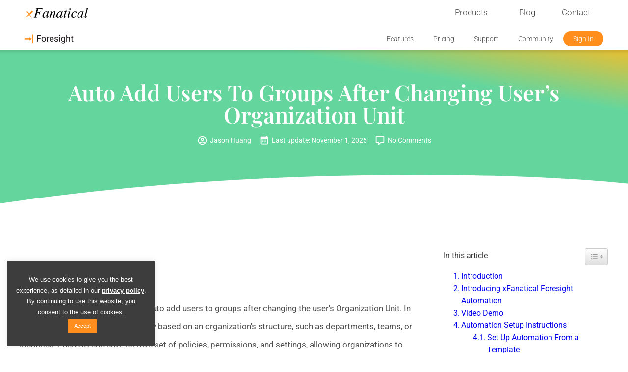

--- FILE ---
content_type: text/html; charset=UTF-8
request_url: https://xfanatical.com/blog/auto-add-users-to-groups-when-users-moved-to-ous/
body_size: 71208
content:
<!DOCTYPE html>
<html lang="en-US">
<head><meta charset="UTF-8"><script>if(navigator.userAgent.match(/MSIE|Internet Explorer/i)||navigator.userAgent.match(/Trident\/7\..*?rv:11/i)){var href=document.location.href;if(!href.match(/[?&]nowprocket/)){if(href.indexOf("?")==-1){if(href.indexOf("#")==-1){document.location.href=href+"?nowprocket=1"}else{document.location.href=href.replace("#","?nowprocket=1#")}}else{if(href.indexOf("#")==-1){document.location.href=href+"&nowprocket=1"}else{document.location.href=href.replace("#","&nowprocket=1#")}}}}</script><script>(()=>{class RocketLazyLoadScripts{constructor(){this.v="2.0.2",this.userEvents=["keydown","keyup","mousedown","mouseup","mousemove","mouseover","mouseenter","mouseout","mouseleave","touchmove","touchstart","touchend","touchcancel","wheel","click","dblclick","input","visibilitychange"],this.attributeEvents=["onblur","onclick","oncontextmenu","ondblclick","onfocus","onmousedown","onmouseenter","onmouseleave","onmousemove","onmouseout","onmouseover","onmouseup","onmousewheel","onscroll","onsubmit"]}async t(){this.i(),this.o(),/iP(ad|hone)/.test(navigator.userAgent)&&this.h(),this.u(),this.l(this),this.m(),this.k(this),this.p(this),this._(),await Promise.all([this.R(),this.L()]),this.lastBreath=Date.now(),this.S(this),this.P(),this.D(),this.O(),this.M(),await this.C(this.delayedScripts.normal),await this.C(this.delayedScripts.defer),await this.C(this.delayedScripts.async),this.T("domReady"),await this.F(),await this.j(),await this.I(),this.T("windowLoad"),await this.A(),window.dispatchEvent(new Event("rocket-allScriptsLoaded")),this.everythingLoaded=!0,this.lastTouchEnd&&await new Promise((t=>setTimeout(t,500-Date.now()+this.lastTouchEnd))),this.H(),this.T("all"),this.U(),this.W()}i(){this.CSPIssue=sessionStorage.getItem("rocketCSPIssue"),document.addEventListener("securitypolicyviolation",(t=>{this.CSPIssue||"script-src-elem"!==t.violatedDirective||"data"!==t.blockedURI||(this.CSPIssue=!0,sessionStorage.setItem("rocketCSPIssue",!0))}),{isRocket:!0})}o(){window.addEventListener("pageshow",(t=>{this.persisted=t.persisted,this.realWindowLoadedFired=!0}),{isRocket:!0}),window.addEventListener("pagehide",(()=>{this.onFirstUserAction=null}),{isRocket:!0})}h(){let t;function e(e){t=e}window.addEventListener("touchstart",e,{isRocket:!0}),window.addEventListener("touchend",(function i(o){Math.abs(o.changedTouches[0].pageX-t.changedTouches[0].pageX)<10&&Math.abs(o.changedTouches[0].pageY-t.changedTouches[0].pageY)<10&&o.timeStamp-t.timeStamp<200&&(o.target.dispatchEvent(new PointerEvent("click",{target:o.target,bubbles:!0,cancelable:!0})),event.preventDefault(),window.removeEventListener("touchstart",e,{isRocket:!0}),window.removeEventListener("touchend",i,{isRocket:!0}))}),{isRocket:!0})}q(t){this.userActionTriggered||("mousemove"!==t.type||this.firstMousemoveIgnored?"keyup"===t.type||"mouseover"===t.type||"mouseout"===t.type||(this.userActionTriggered=!0,this.onFirstUserAction&&this.onFirstUserAction()):this.firstMousemoveIgnored=!0),"click"===t.type&&t.preventDefault(),this.savedUserEvents.length>0&&(t.stopPropagation(),t.stopImmediatePropagation()),"touchstart"===this.lastEvent&&"touchend"===t.type&&(this.lastTouchEnd=Date.now()),"click"===t.type&&(this.lastTouchEnd=0),this.lastEvent=t.type,this.savedUserEvents.push(t)}u(){this.savedUserEvents=[],this.userEventHandler=this.q.bind(this),this.userEvents.forEach((t=>window.addEventListener(t,this.userEventHandler,{passive:!1,isRocket:!0})))}U(){this.userEvents.forEach((t=>window.removeEventListener(t,this.userEventHandler,{passive:!1,isRocket:!0}))),this.savedUserEvents.forEach((t=>{t.target.dispatchEvent(new window[t.constructor.name](t.type,t))}))}m(){this.eventsMutationObserver=new MutationObserver((t=>{const e="return false";for(const i of t){if("attributes"===i.type){const t=i.target.getAttribute(i.attributeName);t&&t!==e&&(i.target.setAttribute("data-rocket-"+i.attributeName,t),i.target.setAttribute(i.attributeName,e))}"childList"===i.type&&i.addedNodes.forEach((t=>{if(t.nodeType===Node.ELEMENT_NODE)for(const i of t.attributes)this.attributeEvents.includes(i.name)&&i.value&&""!==i.value&&(t.setAttribute("data-rocket-"+i.name,i.value),t.setAttribute(i.name,e))}))}})),this.eventsMutationObserver.observe(document,{subtree:!0,childList:!0,attributeFilter:this.attributeEvents})}H(){this.eventsMutationObserver.disconnect(),this.attributeEvents.forEach((t=>{document.querySelectorAll("[data-rocket-"+t+"]").forEach((e=>{e.setAttribute(t,e.getAttribute("data-rocket-"+t)),e.removeAttribute("data-rocket-"+t)}))}))}k(t){Object.defineProperty(HTMLElement.prototype,"onclick",{get(){return this.rocketonclick},set(e){this.rocketonclick=e,this.setAttribute(t.everythingLoaded?"onclick":"data-rocket-onclick","this.rocketonclick(event)")}})}S(t){function e(e,i){let o=e[i];e[i]=null,Object.defineProperty(e,i,{get:()=>o,set(s){t.everythingLoaded?o=s:e["rocket"+i]=o=s}})}e(document,"onreadystatechange"),e(window,"onload"),e(window,"onpageshow");try{Object.defineProperty(document,"readyState",{get:()=>t.rocketReadyState,set(e){t.rocketReadyState=e},configurable:!0}),document.readyState="loading"}catch(t){console.log("WPRocket DJE readyState conflict, bypassing")}}l(t){this.originalAddEventListener=EventTarget.prototype.addEventListener,this.originalRemoveEventListener=EventTarget.prototype.removeEventListener,this.savedEventListeners=[],EventTarget.prototype.addEventListener=function(e,i,o){o&&o.isRocket||!t.B(e,this)&&!t.userEvents.includes(e)||t.B(e,this)&&!t.userActionTriggered||e.startsWith("rocket-")?t.originalAddEventListener.call(this,e,i,o):t.savedEventListeners.push({target:this,remove:!1,type:e,func:i,options:o})},EventTarget.prototype.removeEventListener=function(e,i,o){o&&o.isRocket||!t.B(e,this)&&!t.userEvents.includes(e)||t.B(e,this)&&!t.userActionTriggered||e.startsWith("rocket-")?t.originalRemoveEventListener.call(this,e,i,o):t.savedEventListeners.push({target:this,remove:!0,type:e,func:i,options:o})}}T(t){"all"===t&&(EventTarget.prototype.addEventListener=this.originalAddEventListener,EventTarget.prototype.removeEventListener=this.originalRemoveEventListener),this.savedEventListeners=this.savedEventListeners.filter((e=>{let i=e.type,o=e.target||window;return"domReady"===t&&"DOMContentLoaded"!==i&&"readystatechange"!==i||("windowLoad"===t&&"load"!==i&&"readystatechange"!==i&&"pageshow"!==i||(this.B(i,o)&&(i="rocket-"+i),e.remove?o.removeEventListener(i,e.func,e.options):o.addEventListener(i,e.func,e.options),!1))}))}p(t){let e;function i(e){return t.everythingLoaded?e:e.split(" ").map((t=>"load"===t||t.startsWith("load.")?"rocket-jquery-load":t)).join(" ")}function o(o){function s(e){const s=o.fn[e];o.fn[e]=o.fn.init.prototype[e]=function(){return this[0]===window&&t.userActionTriggered&&("string"==typeof arguments[0]||arguments[0]instanceof String?arguments[0]=i(arguments[0]):"object"==typeof arguments[0]&&Object.keys(arguments[0]).forEach((t=>{const e=arguments[0][t];delete arguments[0][t],arguments[0][i(t)]=e}))),s.apply(this,arguments),this}}if(o&&o.fn&&!t.allJQueries.includes(o)){const e={DOMContentLoaded:[],"rocket-DOMContentLoaded":[]};for(const t in e)document.addEventListener(t,(()=>{e[t].forEach((t=>t()))}),{isRocket:!0});o.fn.ready=o.fn.init.prototype.ready=function(i){function s(){parseInt(o.fn.jquery)>2?setTimeout((()=>i.bind(document)(o))):i.bind(document)(o)}return t.realDomReadyFired?!t.userActionTriggered||t.fauxDomReadyFired?s():e["rocket-DOMContentLoaded"].push(s):e.DOMContentLoaded.push(s),o([])},s("on"),s("one"),s("off"),t.allJQueries.push(o)}e=o}t.allJQueries=[],o(window.jQuery),Object.defineProperty(window,"jQuery",{get:()=>e,set(t){o(t)}})}P(){const t=new Map;document.write=document.writeln=function(e){const i=document.currentScript,o=document.createRange(),s=i.parentElement;let n=t.get(i);void 0===n&&(n=i.nextSibling,t.set(i,n));const a=document.createDocumentFragment();o.setStart(a,0),a.appendChild(o.createContextualFragment(e)),s.insertBefore(a,n)}}async R(){return new Promise((t=>{this.userActionTriggered?t():this.onFirstUserAction=t}))}async L(){return new Promise((t=>{document.addEventListener("DOMContentLoaded",(()=>{this.realDomReadyFired=!0,t()}),{isRocket:!0})}))}async I(){return this.realWindowLoadedFired?Promise.resolve():new Promise((t=>{window.addEventListener("load",t,{isRocket:!0})}))}M(){this.pendingScripts=[];this.scriptsMutationObserver=new MutationObserver((t=>{for(const e of t)e.addedNodes.forEach((t=>{"SCRIPT"!==t.tagName||t.noModule||t.isWPRocket||this.pendingScripts.push({script:t,promise:new Promise((e=>{const i=()=>{const i=this.pendingScripts.findIndex((e=>e.script===t));i>=0&&this.pendingScripts.splice(i,1),e()};t.addEventListener("load",i,{isRocket:!0}),t.addEventListener("error",i,{isRocket:!0}),setTimeout(i,1e3)}))})}))})),this.scriptsMutationObserver.observe(document,{childList:!0,subtree:!0})}async j(){await this.J(),this.pendingScripts.length?(await this.pendingScripts[0].promise,await this.j()):this.scriptsMutationObserver.disconnect()}D(){this.delayedScripts={normal:[],async:[],defer:[]},document.querySelectorAll("script[type$=rocketlazyloadscript]").forEach((t=>{t.hasAttribute("data-rocket-src")?t.hasAttribute("async")&&!1!==t.async?this.delayedScripts.async.push(t):t.hasAttribute("defer")&&!1!==t.defer||"module"===t.getAttribute("data-rocket-type")?this.delayedScripts.defer.push(t):this.delayedScripts.normal.push(t):this.delayedScripts.normal.push(t)}))}async _(){await this.L();let t=[];document.querySelectorAll("script[type$=rocketlazyloadscript][data-rocket-src]").forEach((e=>{let i=e.getAttribute("data-rocket-src");if(i&&!i.startsWith("data:")){i.startsWith("//")&&(i=location.protocol+i);try{const o=new URL(i).origin;o!==location.origin&&t.push({src:o,crossOrigin:e.crossOrigin||"module"===e.getAttribute("data-rocket-type")})}catch(t){}}})),t=[...new Map(t.map((t=>[JSON.stringify(t),t]))).values()],this.N(t,"preconnect")}async $(t){if(await this.G(),!0!==t.noModule||!("noModule"in HTMLScriptElement.prototype))return new Promise((e=>{let i;function o(){(i||t).setAttribute("data-rocket-status","executed"),e()}try{if(navigator.userAgent.includes("Firefox/")||""===navigator.vendor||this.CSPIssue)i=document.createElement("script"),[...t.attributes].forEach((t=>{let e=t.nodeName;"type"!==e&&("data-rocket-type"===e&&(e="type"),"data-rocket-src"===e&&(e="src"),i.setAttribute(e,t.nodeValue))})),t.text&&(i.text=t.text),t.nonce&&(i.nonce=t.nonce),i.hasAttribute("src")?(i.addEventListener("load",o,{isRocket:!0}),i.addEventListener("error",(()=>{i.setAttribute("data-rocket-status","failed-network"),e()}),{isRocket:!0}),setTimeout((()=>{i.isConnected||e()}),1)):(i.text=t.text,o()),i.isWPRocket=!0,t.parentNode.replaceChild(i,t);else{const i=t.getAttribute("data-rocket-type"),s=t.getAttribute("data-rocket-src");i?(t.type=i,t.removeAttribute("data-rocket-type")):t.removeAttribute("type"),t.addEventListener("load",o,{isRocket:!0}),t.addEventListener("error",(i=>{this.CSPIssue&&i.target.src.startsWith("data:")?(console.log("WPRocket: CSP fallback activated"),t.removeAttribute("src"),this.$(t).then(e)):(t.setAttribute("data-rocket-status","failed-network"),e())}),{isRocket:!0}),s?(t.fetchPriority="high",t.removeAttribute("data-rocket-src"),t.src=s):t.src="data:text/javascript;base64,"+window.btoa(unescape(encodeURIComponent(t.text)))}}catch(i){t.setAttribute("data-rocket-status","failed-transform"),e()}}));t.setAttribute("data-rocket-status","skipped")}async C(t){const e=t.shift();return e?(e.isConnected&&await this.$(e),this.C(t)):Promise.resolve()}O(){this.N([...this.delayedScripts.normal,...this.delayedScripts.defer,...this.delayedScripts.async],"preload")}N(t,e){this.trash=this.trash||[];let i=!0;var o=document.createDocumentFragment();t.forEach((t=>{const s=t.getAttribute&&t.getAttribute("data-rocket-src")||t.src;if(s&&!s.startsWith("data:")){const n=document.createElement("link");n.href=s,n.rel=e,"preconnect"!==e&&(n.as="script",n.fetchPriority=i?"high":"low"),t.getAttribute&&"module"===t.getAttribute("data-rocket-type")&&(n.crossOrigin=!0),t.crossOrigin&&(n.crossOrigin=t.crossOrigin),t.integrity&&(n.integrity=t.integrity),t.nonce&&(n.nonce=t.nonce),o.appendChild(n),this.trash.push(n),i=!1}})),document.head.appendChild(o)}W(){this.trash.forEach((t=>t.remove()))}async F(){try{document.readyState="interactive"}catch(t){}this.fauxDomReadyFired=!0;try{await this.G(),document.dispatchEvent(new Event("rocket-readystatechange")),await this.G(),document.rocketonreadystatechange&&document.rocketonreadystatechange(),await this.G(),document.dispatchEvent(new Event("rocket-DOMContentLoaded")),await this.G(),window.dispatchEvent(new Event("rocket-DOMContentLoaded"))}catch(t){console.error(t)}}async A(){try{document.readyState="complete"}catch(t){}try{await this.G(),document.dispatchEvent(new Event("rocket-readystatechange")),await this.G(),document.rocketonreadystatechange&&document.rocketonreadystatechange(),await this.G(),window.dispatchEvent(new Event("rocket-load")),await this.G(),window.rocketonload&&window.rocketonload(),await this.G(),this.allJQueries.forEach((t=>t(window).trigger("rocket-jquery-load"))),await this.G();const t=new Event("rocket-pageshow");t.persisted=this.persisted,window.dispatchEvent(t),await this.G(),window.rocketonpageshow&&window.rocketonpageshow({persisted:this.persisted})}catch(t){console.error(t)}}async G(){Date.now()-this.lastBreath>45&&(await this.J(),this.lastBreath=Date.now())}async J(){return document.hidden?new Promise((t=>setTimeout(t))):new Promise((t=>requestAnimationFrame(t)))}B(t,e){return e===document&&"readystatechange"===t||(e===document&&"DOMContentLoaded"===t||(e===window&&"DOMContentLoaded"===t||(e===window&&"load"===t||e===window&&"pageshow"===t)))}static run(){(new RocketLazyLoadScripts).t()}}RocketLazyLoadScripts.run()})();</script>
	
		<meta name='robots' content='index, follow, max-image-preview:large, max-snippet:-1, max-video-preview:-1' />
	<style>img:is([sizes="auto" i], [sizes^="auto," i]) { contain-intrinsic-size: 3000px 1500px }</style>
	<link rel='preconnect' href='fonts.gstatic.com' >

	<!-- This site is optimized with the Yoast SEO plugin v24.4 - https://yoast.com/wordpress/plugins/seo/ -->
	<title>Auto add user to groups after changing user’s OU | xFanatical</title><link rel="preload" href="https://xfanatical.com/wp-content/uploads/2019/01/cropped-Brand-Logo-Only-512x512-32x32.png.webp" as="image"><style id="rocket-critical-css">ul{box-sizing:border-box}:root{--wp--preset--font-size--normal:16px;--wp--preset--font-size--huge:42px}.screen-reader-text{border:0;clip:rect(1px,1px,1px,1px);clip-path:inset(50%);height:1px;margin:-1px;overflow:hidden;padding:0;position:absolute;width:1px;word-wrap:normal!important}#cookie-law-info-bar{font-size:15px;margin:0 auto;padding:12px 10px;position:absolute;text-align:center;box-sizing:border-box;width:100%;z-index:9999;display:none;left:0;font-weight:300;box-shadow:0 -1px 10px 0 rgb(172 171 171 / .3)}#cookie-law-info-again{font-size:10pt;margin:0;padding:5px 10px;text-align:center;z-index:9999;box-shadow:#161616 2px 2px 5px 2px}#cookie-law-info-bar span{vertical-align:middle}.cli-plugin-button,.cli-plugin-button:visited{display:inline-block;padding:9px 12px;color:#fff;text-decoration:none;position:relative;margin-left:5px;text-decoration:none}.cli-plugin-main-link{margin-left:0;font-weight:550;text-decoration:underline}.small.cli-plugin-button,.small.cli-plugin-button:visited{font-size:11px}.cli-plugin-button,.cli-plugin-button:visited{font-size:13px;font-weight:400;line-height:1}.cli-plugin-button{margin-top:5px}.cli-bar-popup{-moz-background-clip:padding;-webkit-background-clip:padding;background-clip:padding-box;-webkit-border-radius:30px;-moz-border-radius:30px;border-radius:30px;padding:20px}.cli-container-fluid{padding-right:15px;padding-left:15px;margin-right:auto;margin-left:auto}.cli-row{display:-ms-flexbox;display:flex;-ms-flex-wrap:wrap;flex-wrap:wrap;margin-right:-15px;margin-left:-15px}.cli-align-items-stretch{-ms-flex-align:stretch!important;align-items:stretch!important}.cli-px-0{padding-left:0;padding-right:0}.cli-btn{font-size:14px;display:inline-block;font-weight:400;text-align:center;white-space:nowrap;vertical-align:middle;border:1px solid #fff0;padding:.5rem 1.25rem;line-height:1;border-radius:.25rem}.cli-modal-backdrop{position:fixed;top:0;right:0;bottom:0;left:0;z-index:1040;background-color:#000;display:none}.cli-modal-backdrop.cli-fade{opacity:0}.cli-modal a{text-decoration:none}.cli-modal .cli-modal-dialog{position:relative;width:auto;margin:.5rem;font-family:-apple-system,BlinkMacSystemFont,"Segoe UI",Roboto,"Helvetica Neue",Arial,sans-serif,"Apple Color Emoji","Segoe UI Emoji","Segoe UI Symbol";font-size:1rem;font-weight:400;line-height:1.5;color:#212529;text-align:left;display:-ms-flexbox;display:flex;-ms-flex-align:center;align-items:center;min-height:calc(100% - (.5rem * 2))}@media (min-width:576px){.cli-modal .cli-modal-dialog{max-width:500px;margin:1.75rem auto;min-height:calc(100% - (1.75rem * 2))}}@media (min-width:992px){.cli-modal .cli-modal-dialog{max-width:900px}}.cli-modal-content{position:relative;display:-ms-flexbox;display:flex;-ms-flex-direction:column;flex-direction:column;width:100%;background-color:#fff;background-clip:padding-box;border-radius:.3rem;outline:0}.cli-modal .cli-modal-close{position:absolute;right:10px;top:10px;z-index:1;padding:0;background-color:transparent!important;border:0;-webkit-appearance:none;font-size:1.5rem;font-weight:700;line-height:1;color:#000;text-shadow:0 1px 0 #fff}.cli-switch{display:inline-block;position:relative;min-height:1px;padding-left:70px;font-size:14px}.cli-switch input[type="checkbox"]{display:none}.cli-switch .cli-slider{background-color:#e3e1e8;height:24px;width:50px;bottom:0;left:0;position:absolute;right:0;top:0}.cli-switch .cli-slider:before{background-color:#fff;bottom:2px;content:"";height:20px;left:2px;position:absolute;width:20px}.cli-switch .cli-slider{border-radius:34px}.cli-switch .cli-slider:before{border-radius:50%}.cli-tab-content{background:#fff}.cli-tab-content{width:100%;padding:30px}@media (max-width:767px){.cli-tab-content{padding:30px 10px}}.cli-container-fluid{padding-right:15px;padding-left:15px;margin-right:auto;margin-left:auto}.cli-row{display:-ms-flexbox;display:flex;-ms-flex-wrap:wrap;flex-wrap:wrap;margin-right:-15px;margin-left:-15px}.cli-align-items-stretch{-ms-flex-align:stretch!important;align-items:stretch!important}.cli-px-0{padding-left:0;padding-right:0}.cli-btn{font-size:14px;display:inline-block;font-weight:400;text-align:center;white-space:nowrap;vertical-align:middle;border:1px solid #fff0;padding:.5rem 1.25rem;line-height:1;border-radius:.25rem}.cli-modal-backdrop{position:fixed;top:0;right:0;bottom:0;left:0;z-index:1040;background-color:#000;-webkit-transform:scale(0);transform:scale(0)}.cli-modal-backdrop.cli-fade{opacity:0}.cli-modal{position:fixed;top:0;right:0;bottom:0;left:0;z-index:99999;transform:scale(0);overflow:hidden;outline:0;display:none}.cli-modal a{text-decoration:none}.cli-modal .cli-modal-dialog{position:relative;width:auto;margin:.5rem;font-family:inherit;font-size:1rem;font-weight:400;line-height:1.5;color:#212529;text-align:left;display:-ms-flexbox;display:flex;-ms-flex-align:center;align-items:center;min-height:calc(100% - (.5rem * 2))}@media (min-width:576px){.cli-modal .cli-modal-dialog{max-width:500px;margin:1.75rem auto;min-height:calc(100% - (1.75rem * 2))}}.cli-modal-content{position:relative;display:-ms-flexbox;display:flex;-ms-flex-direction:column;flex-direction:column;width:100%;background-color:#fff;background-clip:padding-box;border-radius:.2rem;box-sizing:border-box;outline:0}.cli-switch{display:inline-block;position:relative;min-height:1px;padding-left:38px;font-size:14px}.cli-switch input[type="checkbox"]{display:none}.cli-switch .cli-slider{background-color:#e3e1e8;height:20px;width:38px;bottom:0;left:0;position:absolute;right:0;top:0}.cli-switch .cli-slider:before{background-color:#fff;bottom:2px;content:"";height:15px;left:3px;position:absolute;width:15px}.cli-switch .cli-slider{border-radius:34px;font-size:0}.cli-switch .cli-slider:before{border-radius:50%}.cli-tab-content{background:#fff}.cli-tab-content{width:100%;padding:5px 30px 5px 5px;box-sizing:border-box}@media (max-width:767px){.cli-tab-content{padding:30px 10px}}.cli-tab-footer .cli-btn{background-color:#00acad;padding:10px 15px;text-decoration:none}.cli-tab-footer .wt-cli-privacy-accept-btn{background-color:#61a229;color:#fff;border-radius:0}.cli-tab-footer{width:100%;text-align:right;padding:20px 0}.cli-col-12{width:100%}.cli-tab-header{display:flex;justify-content:space-between}.cli-tab-header a:before{width:10px;height:2px;left:0;top:calc(50% - 1px)}.cli-tab-header a:after{width:2px;height:10px;left:4px;top:calc(50% - 5px);-webkit-transform:none;transform:none}.cli-tab-header a:before{width:7px;height:7px;border-right:1px solid #4a6e78;border-bottom:1px solid #4a6e78;content:" ";transform:rotate(-45deg);margin-right:10px}.cli-tab-header a.cli-nav-link{position:relative;display:flex;align-items:center;font-size:14px;color:#000;text-transform:capitalize}.cli-tab-header{border-radius:5px;padding:12px 15px;background-color:#f2f2f2}.cli-modal .cli-modal-close{position:absolute;right:0;top:0;z-index:1;-webkit-appearance:none;width:40px;height:40px;padding:0;border-radius:50%;padding:10px;background:#fff0;border:none;min-width:40px}.cli-tab-container h4{font-family:inherit;font-size:16px;margin-bottom:15px;margin:10px 0}#cliSettingsPopup .cli-tab-section-container{padding-top:12px}.cli-privacy-content-text{font-size:14px;line-height:1.4;margin-top:0;padding:0;color:#000}.cli-tab-content{display:none}.cli-tab-section .cli-tab-content{padding:10px 20px 5px 20px}.cli-tab-section{margin-top:5px}@media (min-width:992px){.cli-modal .cli-modal-dialog{max-width:645px}}.cli-switch .cli-slider:after{content:attr(data-cli-disable);position:absolute;right:50px;color:#000;font-size:12px;text-align:right;min-width:80px}.cli-privacy-overview:not(.cli-collapsed) .cli-privacy-content{max-height:60px;overflow:hidden}a.cli-privacy-readmore{font-size:12px;margin-top:12px;display:inline-block;padding-bottom:0;color:#000;text-decoration:underline}.cli-modal-footer{position:relative}a.cli-privacy-readmore:before{content:attr(data-readmore-text)}.cli-modal-close svg{fill:#000}span.cli-necessary-caption{color:#000;font-size:12px}.cli-tab-container .cli-row{max-height:500px;overflow-y:auto}.cli-tab-section .cookielawinfo-row-cat-table td,.cli-tab-section .cookielawinfo-row-cat-table th{font-size:12px}.wt-cli-sr-only{display:none;font-size:16px}.wt-cli-necessary-checkbox{display:none!important}.wt-cli-ckyes-brand-logo{display:flex;align-items:center;font-size:9px;color:#111;font-weight:400}.wt-cli-ckyes-brand-logo img{width:65px;margin-left:2px}.wt-cli-privacy-overview-actions{padding-bottom:0}.wt-cli-cookie-description{font-size:14px;line-height:1.4;margin-top:0;padding:0;color:#000}#comments p{float:none!important}#wpdcom *{box-sizing:border-box;line-height:initial}#wpdcom i{margin:0}#comments #wpdcom span,#wpdcom span{display:inline;letter-spacing:inherit;text-transform:none;font-size:1em}#wpdcom form{margin:0;padding:0;border:none;background:none}#wpdcom input:required{box-shadow:0 0 1px #555}#wpdcom button{min-height:auto;min-width:auto;max-width:auto;min-height:auto;display:inline-block;font-weight:400;text-transform:none}#wpdcom .avatar{padding:0;margin:0 auto;float:none;display:inline;height:auto;border:none;border-radius:0%;box-shadow:none}#wpdcom .wpdiscuz-hidden{display:none}#wpdcom .clearfix{clear:both}#wpdcom .wpdlb{clip:rect(1px,1px,1px,1px);clip-path:inset(50%);height:1px;width:1px;margin:-1px;overflow:hidden;padding:0;position:absolute}[wpd-tooltip]{position:relative}[wpd-tooltip]::before{content:"";position:absolute;top:-8px;left:50%;transform:translateX(-50%);border-width:7px 7px 0 7px;border-style:solid;border-color:#555 #fff0 #fff0 #fff0;z-index:100;opacity:0}[wpd-tooltip]::after{content:attr(wpd-tooltip);position:absolute;left:50%;top:-8px;transform:translateX(-50%) translateY(-100%);background:#555;text-align:center;color:#fff;padding:8px 10px;font-size:11px;line-height:1.5;min-width:6vw;border-width:0;border-radius:4px;z-index:99;opacity:0;text-transform:none}#wpdcom .wpdiscuz-subscribe-bar{width:100%;box-sizing:border-box;padding:15px 0 5px 0;margin-bottom:0}#wpdcom .wpdiscuz-subscribe-bar form{display:flex;flex-wrap:wrap;justify-content:flex-start;flex-direction:row;align-items:center;margin-bottom:10px}#wpdcom .wpdiscuz-subscribe-form-intro{font-size:14px;display:block;padding:3px 10px 3px 1px;line-height:20px;box-sizing:border-box;white-space:nowrap}#wpdcom .wpdiscuz-subscribe-form-option{flex-grow:1;font-size:13px;display:block;padding-right:5px;box-sizing:border-box}#wpdcom .wpdiscuz-subscribe-form-email{font-size:14px;display:block;padding:0 5px 0 0;box-sizing:border-box;width:30%}#wpdcom .wpdiscuz-subscribe-form-button{font-size:14px;display:block;box-sizing:border-box}#wpdcom .wpdiscuz-subscribe-form-email input[type="email"]{font-size:13px!important;padding:3px!important;width:100%!important;height:auto!important;line-height:20px!important;box-sizing:border-box!important;clear:both;float:none;margin:0}#wpdcom .wpdiscuz-subscribe-form-button input[type="submit"]{font-size:16px!important;min-height:29px!important;height:29px!important;padding:1px 3px 5px 3px!important;min-width:40px;line-height:14px!important;box-sizing:border-box!important;border:1px solid #ddd;clear:both;float:none;margin:0}#wpdcom .wpdiscuz-subscribe-bar #wpdiscuz_subscription_button{box-shadow:none;font-weight:700;letter-spacing:0}#wpdcom .wpd-form .wpdiscuz-textarea-wrap{display:flex;flex-wrap:nowrap;flex-direction:row;justify-content:space-between;padding:20px 0;align-items:center}#wpdcom .wpd-form .wpdiscuz-textarea-wrap [id^=wpd-editor-wraper]{flex-grow:1;position:relative;width:100%}#wpdcom .wpd-form .wpdiscuz-textarea-wrap [id^=wpd-editor-wraper] textarea{width:100%}#wpdcom .wpd-form .wpd-avatar{margin-right:15px;border-radius:100%;text-align:left;flex-shrink:0;align-self:flex-start}#wpdcom .wpd-form .wpd-avatar img,#wpdcom .wpd-form .wpd-avatar img.avatar{width:56px;height:56px;max-width:56px;border-radius:100%;border:1px solid #ccc;padding:2px;background-color:#fff;vertical-align:middle;text-align:center}#wpdcom .wpd-form .wpdiscuz-textarea-wrap textarea{height:54px;border-radius:5px;border:1px solid #ccc;width:100%;padding:10px 15px;font-size:14px;box-shadow:inset 1px 1px 8px rgb(0 0 0 / .1);font-family:inherit;outline:none;resize:none}#wpdcom .wpd-form .wpdiscuz-textarea-wrap textarea::-moz-placeholder{line-height:28px;color:#666;font-size:16px}#wpdcom .wpd-form .wpdiscuz-textarea-wrap textarea::-webkit-input-placeholder{line-height:28px;color:#666;font-size:16px}#wpdcom .wpd-form .wpdiscuz-textarea-wrap textarea:-ms-input-placeholder{line-height:28px;color:#666;font-size:16px}#wpdcom .wpd-form.wpd-secondary-form-wrapper{margin-bottom:25px}#wpdcom .wpd-form.wpd-secondary-form-wrapper .wpdiscuz-textarea-wrap{padding-top:10px}#wpdcom .wpd-form .wpdiscuz-textarea-wrap{padding-bottom:10px}#wpdcom .wpd-form .wpdiscuz-textarea-wrap .wpd-editor-buttons-right{float:right}#wpdcom input[type="submit"],#wpdcom button{margin:inherit}#wpdcom .wpd-prim-button{border:none;font-family:"Arial Hebrew",Arial,sans-serif;font-size:14px;line-height:24px;padding:4px 20px;letter-spacing:1px;box-shadow:1px 1px 3px -1px #bbb;border-radius:3px;max-width:none;max-width:none}#wpdcom .wc-field-submit input[type="submit"]{margin-left:2%}#wpdcom .wpd_label,#wpdcom .wpd_label{margin:1px 0 5px 0;padding:0;display:inline-block}#wpdcom .wpd_label,#wpdcom .wpd_label span{display:inline-block}#wpdcom .wpd_label input[type="checkbox"].wpd_label__checkbox{display:none}#wpdcom .wpd_label__checkbox{display:none}#wpdcom .wpd_label__check{display:inline-block;border:0;border-radius:0;vertical-align:middle;text-align:center;margin:0 3px 0 0}#wpdcom .wpd_label__check i.wpdicon{font-size:15px;line-height:20px;padding:4px 5px;width:32px;margin:0}#wpdcom .wpd_label__check i.wpdicon-on{display:none}#wpdcom .wpd_label__check i.wpdicon-off{display:inline-block;color:#aaa;border:1px solid #ddd}#wpdcom .wpd_label__checkbox:checked+.wpd_label__text .wpd_label__check .wpdicon-on{display:inline-block}#wpdcom .wpd_label__checkbox:checked+.wpd_label__text .wpd_label__check .wpdicon-off{display:none}#wpdcom .wpd-form .ql-texteditor textarea{width:100%;margin:0;box-sizing:border-box;outline:none;padding:10px;line-height:24px;position:absolute;top:0;bottom:0;border:none}#wpdcom .wpd-editor-char-counter{font-size:9px;padding:3px 5px 2px;position:absolute;right:0;z-index:10;color:#888}#wpdcom.wpdiscuz_unauth .wc-field-submit{padding-top:15px}#wpdcom .wpd-form-foot{margin-left:70px}#wpdcom .wpd-form-row .wpdiscuz-item{clear:both}#wpdcom .wpd-form-row .wpd-form-col-left{width:49%;float:left;margin:0;text-align:left;padding:0}#wpdcom .wpd-form-row .wpd-form-col-right{width:49%;float:right;margin:0;text-align:right;padding:0}#wpdcom .wpd-form-row .wpd-form-col-left .wpdiscuz-item{text-align:left}#wpdcom .wpd-form-row .wpd-form-col-right .wpdiscuz-item{text-align:right}#wpdcom .wpd-form-row .wpdiscuz-item{width:100%;vertical-align:baseline;padding:1px 0 7px 0;position:relative}#wpdcom .wpd-form-row .wpd-field{width:100%;line-height:20px;color:#777;display:inline-block;float:none;clear:both;margin:0;box-sizing:border-box;padding-top:2%;padding-bottom:2%;font-size:14px;border-radius:3px;vertical-align:baseline}#wpdcom .wpd-form-row .wpd-has-icon .wpd-field{padding-left:30px}#wpdcom .wpd-form-row .wpdiscuz-item .wpd-field-icon{display:inline-block;font-size:16px;line-height:16px;opacity:.3;padding:0;margin:0;position:absolute;top:9px;left:8px;width:20px;text-align:left}#wpdcom .wpd-form-row .wpdiscuz-item input[type="text"],#wpdcom .wpd-form-row .wpdiscuz-item input[type="email"]{height:32px}#wpdcom .wpd-form-row .wpdiscuz-item textarea{height:72px;padding-left:10px}.wpdiscuz_select{background:url("[data-uri]") #fefefe no-repeat scroll right center!important;border-radius:0;border:1px solid lightgray!important;box-shadow:none!important;height:28px!important;padding:3px 22px 3px 8px!important;font-size:13px!important;-moz-appearance:none!important;-webkit-appearance:none!important;outline:0 none!important;text-indent:.01px;text-overflow:""!important;width:100%!important;box-sizing:border-box!important;line-height:20px!important;clear:both;float:none!important;margin:0!important}#wpdcom .wc-field-submit{text-align:right;padding:1px 2px 0 0;display:flex;flex-wrap:wrap;justify-content:flex-end;align-items:flex-start}#wpdcom .wpd-form-row .wpdiscuz-item.wpd-field-captcha{margin-bottom:-5px;padding-bottom:2px}#wpdcom .wpd-form-col-left div:last-of-type,#wpdcom .wpd-form-col-right div:last-of-type{border-bottom:none}@media screen and (min-width:655px){#wpdcom .wpd-field-captcha{text-align:right!important;display:block;border-bottom:none;margin-top:3px!important}#wpdcom .wpd-field-captcha .wpdiscuz-recaptcha{display:inline-block;margin:0 0 0 auto}#wpdcom .wpd-field-captcha .wpdiscuz-recaptcha iframe{margin-bottom:0}#wpdcom .wpd_main_comm_form .wpd-field-captcha .wpdiscuz-recaptcha{transform:scale(.8);-webkit-transform:scale(.8);transform-origin:right 0;-webkit-transform-origin:right 0;margin:0 0 0 auto}#wpdcom .wpd-secondary-form-wrapper .wpd-field-captcha .wpdiscuz-recaptcha{transform:scale(.8);-webkit-transform:scale(.8);transform-origin:right 0;-webkit-transform-origin:right 0;margin:0 0 0 auto}}@media screen and (max-width:730px){#wpdcom .wpd_main_comm_form .wpd-field-captcha .wpdiscuz-recaptcha{transform-origin:right 0;-webkit-transform-origin:right 0}}@media screen and (max-width:655px){#wpdcom .wpd-field-captcha{float:none;width:100%;display:block;border-bottom:none;padding-bottom:0;margin-bottom:0}#wpdcom .wpd-field-captcha input{height:1px;padding:0;margin:0;clear:both}}#wpdcom .wpdiscuz-subscribe-bar .wpd-field-captcha{text-align:left!important;display:inline-block!important;border-bottom:none;clear:both;float:none;position:relative;transform-origin:left 0 0px!important;transform:scale(.8);padding:20px 0 20px 0;margin-bottom:-40px}#wpdcom .wpd-thread-filter .wpd-filter{font-size:16px;color:#999;border-bottom:2px solid #999;text-align:center;padding:5px 10px;margin:0 1px -2px 1px;line-height:18px}#wpdcom .wpd-thread-filter .wpdf-reacted{color:#ffa600;border-bottom-color:#ffa600;width:34px}#wpdcom .wpd-thread-filter .wpdf-hottest{color:#fc5844;border-bottom-color:#fc5844;width:34px}#wpdcom .wpd-thread-filter .wpdf-sorting{font-size:14px;color:#777;line-height:18px;text-transform:capitalize;min-width:100px;font-family:"Arial Hebrew",Arial,sans-serif}#wpdcom .wpd-thread-filter .wpdf-sorting i{font-size:15px;margin-left:6px;vertical-align:top;line-height:14px}#wpdcom .wpd-thread-list .wpd-load-more-submit-wrap{display:flex;flex-direction:row;justify-content:center;padding:10px}#wpdcom .wpdf-sorting{position:relative}#wpdcom .wpdiscuz-sort-buttons{display:none;position:absolute;flex-direction:column;background-color:#fff;border:1px solid #ccc;padding:5px;border-radius:3px;width:100%;left:0;top:32px;z-index:9}#wpdcom .wpdiscuz-sort-buttons .wpdiscuz-sort-button{padding:5px 0}#wpdiscuz-comment-message{position:fixed;top:38px;right:5px;width:400px;z-index:99999;font-size:14px;line-height:20px}#wpd-editor-source-code-wrapper-bg{display:none;position:fixed;top:0;left:0;background-color:rgb(0 0 0 / .6);width:100%;z-index:9999999;height:100%}#wpd-editor-source-code-wrapper{display:none;width:50%;height:350px;position:fixed;top:50%;left:50%;transform:translate(-50%,-50%);background-color:#fff;z-index:99999991;justify-content:center;align-items:center;padding:5px;border-radius:5px;text-align:right}#wpd-editor-source-code{height:300px;width:100%;resize:none}#wpd-insert-source-code{padding:3px 40px;margin-top:5px}#wpdiscuz-loading-bar{position:fixed;top:6px;right:12px;width:32px;height:25px;border:0;background-image:url(https://esrp5wss3st.exactdn.com/wp-content/plugins/wpdiscuz/assets/img/loading.gif);z-index:999999;display:none}#wpdcom .wpd-comment-info-bar{display:none;padding:10px;margin:20px auto 0 auto;flex-direction:row;justify-content:space-between;font-size:14px}#wpdcom .wpd-current-view{padding:3px;color:#555}#wpdcom .wpd-comment-info-bar .wpd-current-view i{margin-right:6px;font-size:18px}#wpdcom .wpd-filter-view-all{color:#fff;background:#999;padding:5px 20px;font-size:13px;border-radius:3px}#wpdcom .wpd-avatar img{border-color:#999}@media screen and (max-width:600px){#wpdcom .wpd-form .wpd-avatar{display:none}#wpdcom .wpd-form.wpd-form-wrapper{padding-right:5px}#wpdcom .wpdiscuz_select{font-size:16px!important}#wpdcom .wpdiscuz-subscribe-form-email{font-size:16px;display:block;padding:10px 0 0 0;width:98%;margin:0 auto}#wpdcom .wpdiscuz-subscribe-form-email input[type="email"]{font-size:16px!important}#wpdcom .wpd-form .wpd-form-foot{margin-left:0}#wpdcom .wpd-form-row .wpd-form-col-left,#wpdcom .wpd-form-row .wpd-form-col-right{width:100%;float:none}#wpdcom .wpd-field-captcha .wpdiscuz-recaptcha{transform:scale(.9);margin-top:3px}#wpdcom .wpd-field-captcha .wpdiscuz-recaptcha div{width:auto!important}#wpdcom .wpd-form-row .wpdiscuz-item input[type="text"],#wpdcom .wpd-form-row .wpdiscuz-item input[type="email"],#wpdcom textarea,#wpdcom select,#wpdcom .wpd-form-row .wpd-field{font-size:16px!important;height:auto}#wpdiscuz-comment-message{width:97%}#wpdcom .wpdiscuz-subscribe-form-button{width:99%;margin-top:8px}#wpdcom .wpdiscuz-subscribe-bar #wpdiscuz_subscription_button{width:100%;min-height:20px!important;height:26px!important}}.ql-snow *{box-sizing:border-box}.ql-snow .ql-hidden{display:none}.ql-snow .ql-tooltip{position:absolute;transform:translateY(10px)}.ql-snow .ql-tooltip a{text-decoration:none}.ql-snow .ql-tooltip{background-color:#fff;border:1px solid #ccc;box-shadow:0 0 5px #ddd;color:#444;padding:5px 12px;white-space:nowrap}.ql-snow .ql-tooltip::before{content:"Visit URL:";line-height:26px;margin-right:8px}.ql-snow .ql-tooltip input[type=text]{display:none;border:1px solid #ccc;font-size:13px;height:26px;margin:0;padding:3px 5px;width:170px}.ql-snow .ql-tooltip a.ql-preview{display:inline-block;max-width:200px;overflow-x:hidden;text-overflow:ellipsis;vertical-align:top}.ql-snow .ql-tooltip a.ql-action::after{border-right:1px solid #ccc;content:'Edit';margin-left:16px;padding-right:8px}.ql-snow .ql-tooltip a.ql-remove::before{content:'Remove';margin-left:8px}.ql-snow .ql-tooltip a{line-height:26px}.ql-snow a{color:#06c}.lity-hide{display:none}div.ez-toc-widget-container{padding:0;position:relative}div.ez-toc-widget-container ul{display:block}div.ez-toc-widget-container li{border:none;padding:0}div.ez-toc-widget-container ul.ez-toc-list{padding:10px}div.ez-toc-widget-container,div.ez-toc-widget-container li{background:0 0;list-style:none;line-height:1.6;margin:0;overflow:hidden;z-index:1}.ez-toc-title-container{display:table;width:100%}.ez-toc-title,.ez-toc-title-toggle{display:inline;text-align:left;vertical-align:middle}.ez-toc-btn{display:inline-block;font-weight:400}.ez-toc-widget-container ul.ez-toc-list li::before{content:' ';position:absolute;left:0;right:0;height:30px;line-height:30px;z-index:-1}.ez-toc-btn{padding:6px 12px;margin-bottom:0;font-size:14px;line-height:1.428571429;text-align:center;white-space:nowrap;vertical-align:middle;background-image:none;border:1px solid transparent;border-radius:4px}.ez-toc-btn-default{color:#333;background-color:#fff;-webkit-box-shadow:inset 0 1px 0 rgba(255,255,255,.15),0 1px 1px rgba(0,0,0,.075);box-shadow:inset 0 1px 0 rgba(255,255,255,.15),0 1px 1px rgba(0,0,0,.075);text-shadow:0 1px 0 #fff;background-image:-webkit-gradient(linear,left 0,left 100%,from(#fff),to(#e0e0e0));background-image:-webkit-linear-gradient(top,#fff 0,#e0e0e0 100%);background-image:-moz-linear-gradient(top,#fff 0,#e0e0e0 100%);background-image:linear-gradient(to bottom,#fff 0,#e0e0e0 100%);background-repeat:repeat-x;border-color:#ccc}.ez-toc-btn-xs{padding:5px 10px;font-size:12px;line-height:1.5;border-radius:3px}.ez-toc-btn-xs{padding:1px 5px}.ez-toc-pull-right{float:right!important;margin-left:10px}.eztoc-hide{display:none}.ez-toc-widget-container ul li a{padding-left:10px;display:inline-flex;align-items:stretch;flex-wrap:nowrap}.ez-toc-widget-container ul.ez-toc-list li{height:auto!important}.ez-toc-icon-toggle-span{display:flex;align-items:center;width:35px;height:30px;justify-content:center;direction:ltr}html{line-height:1.15;-webkit-text-size-adjust:100%}*,:after,:before{box-sizing:border-box}body{margin:0;font-family:-apple-system,BlinkMacSystemFont,Segoe UI,Roboto,Helvetica Neue,Arial,Noto Sans,sans-serif,Apple Color Emoji,Segoe UI Emoji,Segoe UI Symbol,Noto Color Emoji;font-size:1rem;font-weight:400;line-height:1.5;color:#333;background-color:#fff;-webkit-font-smoothing:antialiased;-moz-osx-font-smoothing:grayscale}h1,h2,h4{margin-block-start:.5rem;margin-block-end:1rem;font-family:inherit;font-weight:500;line-height:1.2;color:inherit}h1{font-size:2.5rem}h2{font-size:2rem}h4{font-size:1.5rem}p{margin-block-start:0;margin-block-end:.9rem}a{background-color:transparent;text-decoration:none;color:#c36}a:not([href]):not([tabindex]){color:inherit;text-decoration:none}strong{font-weight:bolder}img{border-style:none;height:auto;max-width:100%}label{display:inline-block;line-height:1;vertical-align:middle}button,input,select,textarea{font-family:inherit;font-size:1rem;line-height:1.5;margin:0}input[type=email],input[type=search],input[type=text],select,textarea{width:100%;border:1px solid #666;border-radius:3px;padding:.5rem 1rem}button,input{overflow:visible}button,select{text-transform:none}[type=button],[type=submit],button{width:auto;-webkit-appearance:button}[type=button]::-moz-focus-inner,[type=submit]::-moz-focus-inner,button::-moz-focus-inner{border-style:none;padding:0}[type=button]:-moz-focusring,[type=submit]:-moz-focusring,button:-moz-focusring{outline:1px dotted ButtonText}[type=button],[type=submit],button{display:inline-block;font-weight:400;color:#c36;text-align:center;white-space:nowrap;background-color:transparent;border:1px solid #c36;padding:.5rem 1rem;font-size:1rem;border-radius:3px}textarea{overflow:auto;resize:vertical}[type=checkbox]{box-sizing:border-box;padding:0}[type=search]{-webkit-appearance:textfield;outline-offset:-2px}[type=search]::-webkit-search-decoration{-webkit-appearance:none}::-webkit-file-upload-button{-webkit-appearance:button;font:inherit}select{display:block}table{background-color:transparent;width:100%;margin-block-end:15px;font-size:.9em;border-spacing:0;border-collapse:collapse}table td,table th{padding:15px;line-height:1.5;vertical-align:top;border:1px solid hsla(0,0%,50.2%,.5019607843)}table th{font-weight:700}table thead th{font-size:1em}table thead:first-child tr:first-child th{border-block-start:1px solid hsla(0,0%,50.2%,.5019607843)}table tbody>tr:nth-child(odd)>td{background-color:hsla(0,0%,50.2%,.0705882353)}li,ul{margin-block-start:0;margin-block-end:0;border:0;outline:0;font-size:100%;vertical-align:baseline;background:transparent}.comments-area a{text-decoration:underline}.screen-reader-text{clip:rect(1px,1px,1px,1px);height:1px;overflow:hidden;position:absolute!important;width:1px;word-wrap:normal!important}.site-navigation{grid-area:nav-menu;display:flex;align-items:center;flex-grow:1}.elementor-screen-only,.screen-reader-text{position:absolute;top:-10000em;width:1px;height:1px;margin:-1px;padding:0;overflow:hidden;clip:rect(0,0,0,0);border:0}.elementor *,.elementor :after,.elementor :before{box-sizing:border-box}.elementor a{box-shadow:none;text-decoration:none}.elementor img{height:auto;max-width:100%;border:none;border-radius:0;box-shadow:none}.elementor iframe{max-width:100%;width:100%;margin:0;line-height:1;border:none}.elementor .elementor-background-overlay{height:100%;width:100%;top:0;left:0;position:absolute}.elementor-element{--flex-direction:initial;--flex-wrap:initial;--justify-content:initial;--align-items:initial;--align-content:initial;--gap:initial;--flex-basis:initial;--flex-grow:initial;--flex-shrink:initial;--order:initial;--align-self:initial;flex-basis:var(--flex-basis);flex-grow:var(--flex-grow);flex-shrink:var(--flex-shrink);order:var(--order);align-self:var(--align-self)}.elementor-align-center{text-align:center}:root{--page-title-display:block}.elementor-page-title{display:var(--page-title-display)}.elementor-section{position:relative}.elementor-section .elementor-container{display:flex;margin-right:auto;margin-left:auto;position:relative}@media (max-width:1024px){.elementor-section .elementor-container{flex-wrap:wrap}}.elementor-section.elementor-section-boxed>.elementor-container{max-width:1140px}.elementor-widget-wrap{position:relative;width:100%;flex-wrap:wrap;align-content:flex-start}.elementor:not(.elementor-bc-flex-widget) .elementor-widget-wrap{display:flex}.elementor-widget-wrap>.elementor-element{width:100%}.elementor-widget{position:relative}.elementor-widget:not(:last-child){margin-bottom:20px}.elementor-column{position:relative;min-height:1px;display:flex}.elementor-column-gap-default>.elementor-column>.elementor-element-populated{padding:10px}@media (min-width:768px){.elementor-column.elementor-col-33{width:33.333%}.elementor-column.elementor-col-50{width:50%}.elementor-column.elementor-col-100{width:100%}}@media (max-width:767px){.elementor-column{width:100%}}ul.elementor-icon-list-items.elementor-inline-items{display:flex;flex-wrap:wrap}ul.elementor-icon-list-items.elementor-inline-items .elementor-inline-item{word-break:break-word}@media (prefers-reduced-motion:no-preference){html{scroll-behavior:smooth}}.elementor-heading-title{padding:0;margin:0;line-height:1}.elementor .elementor-element ul.elementor-icon-list-items{padding:0}@media (min-width:768px) and (max-width:1024px){.elementor .elementor-hidden-tablet{display:none}}.elementor-widget-image{text-align:center}.elementor-widget-image a{display:inline-block}.elementor-widget-image img{vertical-align:middle;display:inline-block}.elementor-item:after,.elementor-item:before{display:block;position:absolute}.elementor-item:not(:hover):not(:focus):not(.elementor-item-active):not(.highlighted):after,.elementor-item:not(:hover):not(:focus):not(.elementor-item-active):not(.highlighted):before{opacity:0}.elementor-nav-menu--main .elementor-nav-menu a{padding:13px 20px}.elementor-nav-menu--main .elementor-nav-menu ul{border-style:solid;border-width:0;padding:0;position:absolute;width:12em}.elementor-nav-menu--layout-horizontal{display:flex}.elementor-nav-menu--layout-horizontal .elementor-nav-menu{display:flex;flex-wrap:wrap}.elementor-nav-menu--layout-horizontal .elementor-nav-menu a{flex-grow:1;white-space:nowrap}.elementor-nav-menu--layout-horizontal .elementor-nav-menu>li{display:flex}.elementor-nav-menu--layout-horizontal .elementor-nav-menu>li ul{top:100%!important}.elementor-nav-menu--layout-horizontal .elementor-nav-menu>li:not(:first-child)>a{margin-inline-start:var(--e-nav-menu-horizontal-menu-item-margin)}.elementor-nav-menu--layout-horizontal .elementor-nav-menu>li:not(:last-child)>a{margin-inline-end:var(--e-nav-menu-horizontal-menu-item-margin)}.elementor-nav-menu--layout-horizontal .elementor-nav-menu>li:not(:last-child):after{align-self:center;border-color:var(--e-nav-menu-divider-color,#000);border-left-style:var(--e-nav-menu-divider-style,solid);border-left-width:var(--e-nav-menu-divider-width,2px);content:var(--e-nav-menu-divider-content,none);height:var(--e-nav-menu-divider-height,35%)}.elementor-nav-menu__align-end .elementor-nav-menu{justify-content:flex-end;margin-inline-start:auto}.elementor-widget-nav-menu .elementor-widget-container{display:flex;flex-direction:column}.elementor-nav-menu{position:relative;z-index:2}.elementor-nav-menu:after{clear:both;content:" ";display:block;font:0/0 serif;height:0;overflow:hidden;visibility:hidden}.elementor-nav-menu,.elementor-nav-menu li,.elementor-nav-menu ul{display:block;line-height:normal;list-style:none;margin:0;padding:0}.elementor-nav-menu ul{display:none}.elementor-nav-menu a,.elementor-nav-menu li{position:relative}.elementor-nav-menu li{border-width:0}.elementor-nav-menu a{align-items:center;display:flex}.elementor-nav-menu a{line-height:20px;padding:10px 20px}.elementor-menu-toggle{align-items:center;background-color:rgba(0,0,0,.05);border:0 solid;border-radius:3px;color:#33373d;display:flex;font-size:var(--nav-menu-icon-size,22px);justify-content:center;padding:.25em}.elementor-menu-toggle:not(.elementor-active) .elementor-menu-toggle__icon--close{display:none}.elementor-nav-menu--dropdown{background-color:#fff;font-size:13px}.elementor-nav-menu--dropdown.elementor-nav-menu__container{margin-top:10px;overflow-x:hidden;overflow-y:auto;transform-origin:top}.elementor-nav-menu--dropdown.elementor-nav-menu__container .elementor-sub-item{font-size:.85em}.elementor-nav-menu--dropdown a{color:#33373d}ul.elementor-nav-menu--dropdown a{border-inline-start:8px solid transparent;text-shadow:none}.elementor-nav-menu--toggle{--menu-height:100vh}.elementor-nav-menu--toggle .elementor-menu-toggle:not(.elementor-active)+.elementor-nav-menu__container{max-height:0;overflow:hidden;transform:scaleY(0)}.elementor-nav-menu--stretch .elementor-nav-menu__container.elementor-nav-menu--dropdown{position:absolute;z-index:9997}@media (max-width:1024px){.elementor-nav-menu--dropdown-tablet .elementor-nav-menu--main{display:none}}@media (min-width:1025px){.elementor-nav-menu--dropdown-tablet .elementor-menu-toggle,.elementor-nav-menu--dropdown-tablet .elementor-nav-menu--dropdown{display:none}.elementor-nav-menu--dropdown-tablet nav.elementor-nav-menu--dropdown.elementor-nav-menu__container{overflow-y:hidden}}.elementor-widget .elementor-icon-list-items.elementor-inline-items{margin-right:-8px;margin-left:-8px}.elementor-widget .elementor-icon-list-items.elementor-inline-items .elementor-icon-list-item{margin-right:8px;margin-left:8px}.elementor-widget .elementor-icon-list-items.elementor-inline-items .elementor-icon-list-item:after{width:auto;left:auto;right:auto;position:relative;height:100%;border-top:0;border-bottom:0;border-right:0;border-left-width:1px;border-style:solid;right:-8px}.elementor-widget .elementor-icon-list-items{list-style-type:none;margin:0;padding:0}.elementor-widget .elementor-icon-list-item{margin:0;padding:0;position:relative}.elementor-widget .elementor-icon-list-item:after{position:absolute;bottom:0;width:100%}.elementor-widget .elementor-icon-list-item,.elementor-widget .elementor-icon-list-item a{display:flex;font-size:inherit;align-items:var(--icon-vertical-align,center)}.elementor-widget .elementor-icon-list-icon+.elementor-icon-list-text{align-self:center;padding-inline-start:5px}.elementor-widget .elementor-icon-list-icon{display:flex;position:relative;top:var(--icon-vertical-offset,initial)}.elementor-widget .elementor-icon-list-icon svg{width:var(--e-icon-list-icon-size,1em);height:var(--e-icon-list-icon-size,1em)}.elementor-widget.elementor-align-center .elementor-icon-list-item,.elementor-widget.elementor-align-center .elementor-icon-list-item a{justify-content:center}.elementor-widget.elementor-align-center .elementor-icon-list-item:after{margin:auto}.elementor-widget.elementor-align-center .elementor-inline-items{justify-content:center}.elementor-widget:not(.elementor-align-right) .elementor-icon-list-item:after{left:0}.elementor-widget:not(.elementor-align-left) .elementor-icon-list-item:after{right:0}@media (min-width:-1){.elementor-widget:not(.elementor-widescreen-align-right) .elementor-icon-list-item:after{left:0}.elementor-widget:not(.elementor-widescreen-align-left) .elementor-icon-list-item:after{right:0}}@media (max-width:-1){.elementor-widget:not(.elementor-laptop-align-right) .elementor-icon-list-item:after{left:0}.elementor-widget:not(.elementor-laptop-align-left) .elementor-icon-list-item:after{right:0}}@media (max-width:-1){.elementor-widget:not(.elementor-tablet_extra-align-right) .elementor-icon-list-item:after{left:0}.elementor-widget:not(.elementor-tablet_extra-align-left) .elementor-icon-list-item:after{right:0}}@media (max-width:1024px){.elementor-widget:not(.elementor-tablet-align-right) .elementor-icon-list-item:after{left:0}.elementor-widget:not(.elementor-tablet-align-left) .elementor-icon-list-item:after{right:0}}@media (max-width:-1){.elementor-widget:not(.elementor-mobile_extra-align-right) .elementor-icon-list-item:after{left:0}.elementor-widget:not(.elementor-mobile_extra-align-left) .elementor-icon-list-item:after{right:0}}@media (max-width:767px){.elementor-widget:not(.elementor-mobile-align-right) .elementor-icon-list-item:after{left:0}.elementor-widget:not(.elementor-mobile-align-left) .elementor-icon-list-item:after{right:0}}.elementor-widget-post-info.elementor-align-center .elementor-icon-list-item:after{margin:initial}.elementor-icon-list-items .elementor-icon-list-item .elementor-icon-list-text{display:inline-block}.fas{-moz-osx-font-smoothing:grayscale;-webkit-font-smoothing:antialiased;display:inline-block;font-style:normal;font-variant:normal;text-rendering:auto;line-height:1}.fa-at:before{content:"\f1fa"}.fa-bell:before{content:"\f0f3"}.fa-bell-slash:before{content:"\f1f6"}.fa-bolt:before{content:"\f0e7"}.fa-fire:before{content:"\f06d"}.fa-quote-left:before{content:"\f10d"}.fa-sort-down:before{content:"\f0dd"}.fa-user:before{content:"\f007"}@font-face{font-family:"Font Awesome 5 Free";font-style:normal;font-weight:400;font-display:swap;src:url(https://esrp5wss3st.exactdn.com/wp-content/plugins/elementor/assets/lib/font-awesome/webfonts/fa-regular-400.eot);src:url(https://esrp5wss3st.exactdn.com/wp-content/plugins/elementor/assets/lib/font-awesome/webfonts/fa-regular-400.eot?#iefix) format("embedded-opentype"),url(https://esrp5wss3st.exactdn.com/wp-content/plugins/elementor/assets/lib/font-awesome/webfonts/fa-regular-400.woff2) format("woff2"),url(https://esrp5wss3st.exactdn.com/wp-content/plugins/elementor/assets/lib/font-awesome/webfonts/fa-regular-400.woff) format("woff"),url(https://esrp5wss3st.exactdn.com/wp-content/plugins/elementor/assets/lib/font-awesome/webfonts/fa-regular-400.ttf) format("truetype"),url(https://esrp5wss3st.exactdn.com/wp-content/plugins/elementor/assets/lib/font-awesome/webfonts/fa-regular-400.svg#fontawesome) format("svg")}@font-face{font-family:"Font Awesome 5 Free";font-style:normal;font-weight:900;font-display:swap;src:url(https://esrp5wss3st.exactdn.com/wp-content/plugins/elementor/assets/lib/font-awesome/webfonts/fa-solid-900.eot);src:url(https://esrp5wss3st.exactdn.com/wp-content/plugins/elementor/assets/lib/font-awesome/webfonts/fa-solid-900.eot?#iefix) format("embedded-opentype"),url(https://esrp5wss3st.exactdn.com/wp-content/plugins/elementor/assets/lib/font-awesome/webfonts/fa-solid-900.woff2) format("woff2"),url(https://esrp5wss3st.exactdn.com/wp-content/plugins/elementor/assets/lib/font-awesome/webfonts/fa-solid-900.woff) format("woff"),url(https://esrp5wss3st.exactdn.com/wp-content/plugins/elementor/assets/lib/font-awesome/webfonts/fa-solid-900.ttf) format("truetype"),url(https://esrp5wss3st.exactdn.com/wp-content/plugins/elementor/assets/lib/font-awesome/webfonts/fa-solid-900.svg#fontawesome) format("svg")}.fas{font-family:"Font Awesome 5 Free";font-weight:900}.elementor-shape{overflow:hidden;position:absolute;left:0;width:100%;line-height:0;direction:ltr}.elementor-shape-bottom{bottom:-1px}.elementor-shape-bottom:not([data-negative=true]) svg{z-index:-1}.elementor-shape[data-negative=false].elementor-shape-bottom{transform:rotate(180deg)}.elementor-shape svg{display:block;width:calc(100% + 1.3px);position:relative;left:50%;transform:translateX(-50%)}.elementor-shape .elementor-shape-fill{fill:#fff;transform-origin:center;transform:rotateY(0deg)}@font-face{font-display:swap;font-family:eicons;src:url(https://esrp5wss3st.exactdn.com/wp-content/plugins/elementor/assets/lib/eicons/fonts/eicons.eot?5.34.0);src:url(https://esrp5wss3st.exactdn.com/wp-content/plugins/elementor/assets/lib/eicons/fonts/eicons.eot?5.34.0#iefix) format("embedded-opentype"),url(https://esrp5wss3st.exactdn.com/wp-content/plugins/elementor/assets/lib/eicons/fonts/eicons.woff2?5.34.0) format("woff2"),url(https://esrp5wss3st.exactdn.com/wp-content/plugins/elementor/assets/lib/eicons/fonts/eicons.woff?5.34.0) format("woff"),url(https://esrp5wss3st.exactdn.com/wp-content/plugins/elementor/assets/lib/eicons/fonts/eicons.ttf?5.34.0) format("truetype"),url(https://esrp5wss3st.exactdn.com/wp-content/plugins/elementor/assets/lib/eicons/fonts/eicons.svg?5.34.0#eicon) format("svg");font-weight:400;font-style:normal}[class*=" eicon-"]{display:inline-block;font-family:eicons;font-size:inherit;font-weight:400;font-style:normal;font-variant:normal;line-height:1;text-rendering:auto;-webkit-font-smoothing:antialiased;-moz-osx-font-smoothing:grayscale}.eicon-menu-bar:before{content:"\e816"}.eicon-close:before{content:"\e87f"}:root{--swiper-theme-color:#007aff}:root{--swiper-navigation-size:44px}.elementor-element{--swiper-theme-color:#000;--swiper-navigation-size:44px;--swiper-pagination-bullet-size:6px;--swiper-pagination-bullet-horizontal-gap:6px}.fas{-moz-osx-font-smoothing:grayscale;-webkit-font-smoothing:antialiased;display:inline-block;font-style:normal;font-variant:normal;text-rendering:auto;line-height:1}.fa-at:before{content:"\f1fa"}.fa-bell:before{content:"\f0f3"}.fa-bell-slash:before{content:"\f1f6"}.fa-bolt:before{content:"\f0e7"}.fa-fire:before{content:"\f06d"}.fa-quote-left:before{content:"\f10d"}.fa-sort-down:before{content:"\f0dd"}.fa-user:before{content:"\f007"}@font-face{font-family:"Font Awesome 5 Free";font-style:normal;font-weight:400;font-display:swap;src:url(https://esrp5wss3st.exactdn.com/wp-content/plugins/elementor/assets/lib/font-awesome/webfonts/fa-regular-400.eot);src:url(https://esrp5wss3st.exactdn.com/wp-content/plugins/elementor/assets/lib/font-awesome/webfonts/fa-regular-400.eot?#iefix) format("embedded-opentype"),url(https://esrp5wss3st.exactdn.com/wp-content/plugins/elementor/assets/lib/font-awesome/webfonts/fa-regular-400.woff2) format("woff2"),url(https://esrp5wss3st.exactdn.com/wp-content/plugins/elementor/assets/lib/font-awesome/webfonts/fa-regular-400.woff) format("woff"),url(https://esrp5wss3st.exactdn.com/wp-content/plugins/elementor/assets/lib/font-awesome/webfonts/fa-regular-400.ttf) format("truetype"),url(https://esrp5wss3st.exactdn.com/wp-content/plugins/elementor/assets/lib/font-awesome/webfonts/fa-regular-400.svg#fontawesome) format("svg")}@font-face{font-family:"Font Awesome 5 Free";font-style:normal;font-weight:900;font-display:swap;src:url(https://esrp5wss3st.exactdn.com/wp-content/plugins/elementor/assets/lib/font-awesome/webfonts/fa-solid-900.eot);src:url(https://esrp5wss3st.exactdn.com/wp-content/plugins/elementor/assets/lib/font-awesome/webfonts/fa-solid-900.eot?#iefix) format("embedded-opentype"),url(https://esrp5wss3st.exactdn.com/wp-content/plugins/elementor/assets/lib/font-awesome/webfonts/fa-solid-900.woff2) format("woff2"),url(https://esrp5wss3st.exactdn.com/wp-content/plugins/elementor/assets/lib/font-awesome/webfonts/fa-solid-900.woff) format("woff"),url(https://esrp5wss3st.exactdn.com/wp-content/plugins/elementor/assets/lib/font-awesome/webfonts/fa-solid-900.ttf) format("truetype"),url(https://esrp5wss3st.exactdn.com/wp-content/plugins/elementor/assets/lib/font-awesome/webfonts/fa-solid-900.svg#fontawesome) format("svg")}.fas{font-family:"Font Awesome 5 Free"}.fas{font-weight:900}#cookie-law-info-bar span{font-size:13px}.single-post .post-content h2{margin-top:50px}.single-post h2{margin-top:20px}body{margin:0}.scrollable-sidebar{overflow-y:auto;height:min(calc(100vh - 120px),calc(100% - 120px));padding-bottom:50px}.search-form{display:flex}.search-form label{flex-grow:1}html{scroll-padding-top:130px}.cookielawinfo-column-1{width:25%}.cookielawinfo-column-3{width:15%}.cookielawinfo-column-4{width:50%}table.cookielawinfo-winter{font:85% "Lucida Grande","Lucida Sans Unicode","Trebuchet MS",sans-serif;padding:0;margin:10px 0 20px;border-collapse:collapse;color:#333;background:#F3F5F7}table.cookielawinfo-winter thead th{background:#3A4856;padding:15px 10px;color:#fff;text-align:left;font-weight:400}table.cookielawinfo-winter tbody{border-left:1px solid #EAECEE;border-right:1px solid #EAECEE}table.cookielawinfo-winter tbody{border-bottom:1px solid #EAECEE}table.cookielawinfo-winter tbody td{padding:10px;background:url(https://esrp5wss3st.exactdn.com/wp-content/plugins/cookie-law-info/legacy/images/td_back.gif) repeat-x;text-align:left}table.cookielawinfo-winter tbody tr{background:#F3F5F7}@media (max-width:800px){table.cookielawinfo-row-cat-table td,table.cookielawinfo-row-cat-table th{width:23%;font-size:12px;word-wrap:break-word}table.cookielawinfo-row-cat-table .cookielawinfo-column-4,table.cookielawinfo-row-cat-table .cookielawinfo-column-4{width:45%}}.cookielawinfo-row-cat-table{width:99%;margin-left:5px}.su-spacer{display:block;height:0;clear:both;overflow:hidden}</style>
	<meta name="description" content="Learn how to automate the new user assignment to groups in google workspace, ensuring efficient user onboarding, user management, and policy enforcement." />
	<link rel="canonical" href="https://xfanatical.com/blog/auto-add-users-to-groups-when-users-moved-to-ous/" />
	<meta property="og:locale" content="en_US" />
	<meta property="og:type" content="article" />
	<meta property="og:title" content="Auto add user to groups after changing user’s OU | xFanatical" />
	<meta property="og:description" content="Learn how to automate the new user assignment to groups in google workspace, ensuring efficient user onboarding, user management, and policy enforcement." />
	<meta property="og:url" content="https://xfanatical.com/blog/auto-add-users-to-groups-when-users-moved-to-ous/" />
	<meta property="og:site_name" content="xFanatical" />
	<meta property="article:publisher" content="https://www.facebook.com/xfanatical/" />
	<meta property="article:published_time" content="2025-04-20T08:00:00+00:00" />
	<meta property="article:modified_time" content="2025-11-01T09:39:22+00:00" />
	<meta property="og:image" content="https://esrp5wss3st.exactdn.com/wp-content/uploads/2020/11/Auto-Add-Users-To-Groups-After-Changing-Users-Organization-Unit-Thumbnail.jpg" />
	<meta property="og:image:width" content="1920" />
	<meta property="og:image:height" content="1080" />
	<meta property="og:image:type" content="image/jpeg" />
	<meta name="author" content="Jason Huang" />
	<meta name="twitter:card" content="summary_large_image" />
	<meta name="twitter:creator" content="@xfanatical" />
	<meta name="twitter:site" content="@xfanatical" />
	<meta name="twitter:label1" content="Written by" />
	<meta name="twitter:data1" content="Jason Huang" />
	<meta name="twitter:label2" content="Est. reading time" />
	<meta name="twitter:data2" content="4 minutes" />
	<!-- / Yoast SEO plugin. -->


<link rel='dns-prefetch' href='//www.google.com' />
<link rel='dns-prefetch' href='//www.googletagmanager.com' />
<link rel='dns-prefetch' href='//esrp5wss3st.exactdn.com' />

<link rel='preconnect' href='//esrp5wss3st.exactdn.com' />
<link rel='preconnect' href='//esrp5wss3st.exactdn.com' crossorigin />
<link rel="alternate" type="application/rss+xml" title="xFanatical &raquo; Feed" href="https://xfanatical.com/feed/" />
<link rel="alternate" type="application/rss+xml" title="xFanatical &raquo; Comments Feed" href="https://xfanatical.com/comments/feed/" />
<link rel="alternate" type="application/rss+xml" title="xFanatical &raquo; Auto Add Users To Groups After Changing User’s Organization Unit Comments Feed" href="https://xfanatical.com/blog/auto-add-users-to-groups-when-users-moved-to-ous/feed/" />
<link data-minify="1" rel='preload'  href='https://esrp5wss3st.exactdn.com/wp-content/cache/min/1/wp-includes/css/dist/block-library/style.min.css?ver=1757326316' data-rocket-async="style" as="style" onload="this.onload=null;this.rel='stylesheet'" onerror="this.removeAttribute('data-rocket-async')"  media='all' />
<style id='classic-theme-styles-inline-css'>
/*! This file is auto-generated */
.wp-block-button__link{color:#fff;background-color:#32373c;border-radius:9999px;box-shadow:none;text-decoration:none;padding:calc(.667em + 2px) calc(1.333em + 2px);font-size:1.125em}.wp-block-file__button{background:#32373c;color:#fff;text-decoration:none}
</style>
<style id='global-styles-inline-css'>
:root{--wp--preset--aspect-ratio--square: 1;--wp--preset--aspect-ratio--4-3: 4/3;--wp--preset--aspect-ratio--3-4: 3/4;--wp--preset--aspect-ratio--3-2: 3/2;--wp--preset--aspect-ratio--2-3: 2/3;--wp--preset--aspect-ratio--16-9: 16/9;--wp--preset--aspect-ratio--9-16: 9/16;--wp--preset--color--black: #000000;--wp--preset--color--cyan-bluish-gray: #abb8c3;--wp--preset--color--white: #ffffff;--wp--preset--color--pale-pink: #f78da7;--wp--preset--color--vivid-red: #cf2e2e;--wp--preset--color--luminous-vivid-orange: #ff6900;--wp--preset--color--luminous-vivid-amber: #fcb900;--wp--preset--color--light-green-cyan: #7bdcb5;--wp--preset--color--vivid-green-cyan: #00d084;--wp--preset--color--pale-cyan-blue: #8ed1fc;--wp--preset--color--vivid-cyan-blue: #0693e3;--wp--preset--color--vivid-purple: #9b51e0;--wp--preset--gradient--vivid-cyan-blue-to-vivid-purple: linear-gradient(135deg,rgba(6,147,227,1) 0%,rgb(155,81,224) 100%);--wp--preset--gradient--light-green-cyan-to-vivid-green-cyan: linear-gradient(135deg,rgb(122,220,180) 0%,rgb(0,208,130) 100%);--wp--preset--gradient--luminous-vivid-amber-to-luminous-vivid-orange: linear-gradient(135deg,rgba(252,185,0,1) 0%,rgba(255,105,0,1) 100%);--wp--preset--gradient--luminous-vivid-orange-to-vivid-red: linear-gradient(135deg,rgba(255,105,0,1) 0%,rgb(207,46,46) 100%);--wp--preset--gradient--very-light-gray-to-cyan-bluish-gray: linear-gradient(135deg,rgb(238,238,238) 0%,rgb(169,184,195) 100%);--wp--preset--gradient--cool-to-warm-spectrum: linear-gradient(135deg,rgb(74,234,220) 0%,rgb(151,120,209) 20%,rgb(207,42,186) 40%,rgb(238,44,130) 60%,rgb(251,105,98) 80%,rgb(254,248,76) 100%);--wp--preset--gradient--blush-light-purple: linear-gradient(135deg,rgb(255,206,236) 0%,rgb(152,150,240) 100%);--wp--preset--gradient--blush-bordeaux: linear-gradient(135deg,rgb(254,205,165) 0%,rgb(254,45,45) 50%,rgb(107,0,62) 100%);--wp--preset--gradient--luminous-dusk: linear-gradient(135deg,rgb(255,203,112) 0%,rgb(199,81,192) 50%,rgb(65,88,208) 100%);--wp--preset--gradient--pale-ocean: linear-gradient(135deg,rgb(255,245,203) 0%,rgb(182,227,212) 50%,rgb(51,167,181) 100%);--wp--preset--gradient--electric-grass: linear-gradient(135deg,rgb(202,248,128) 0%,rgb(113,206,126) 100%);--wp--preset--gradient--midnight: linear-gradient(135deg,rgb(2,3,129) 0%,rgb(40,116,252) 100%);--wp--preset--font-size--small: 13px;--wp--preset--font-size--medium: 20px;--wp--preset--font-size--large: 36px;--wp--preset--font-size--x-large: 42px;--wp--preset--spacing--20: 0.44rem;--wp--preset--spacing--30: 0.67rem;--wp--preset--spacing--40: 1rem;--wp--preset--spacing--50: 1.5rem;--wp--preset--spacing--60: 2.25rem;--wp--preset--spacing--70: 3.38rem;--wp--preset--spacing--80: 5.06rem;--wp--preset--shadow--natural: 6px 6px 9px rgba(0, 0, 0, 0.2);--wp--preset--shadow--deep: 12px 12px 50px rgba(0, 0, 0, 0.4);--wp--preset--shadow--sharp: 6px 6px 0px rgba(0, 0, 0, 0.2);--wp--preset--shadow--outlined: 6px 6px 0px -3px rgba(255, 255, 255, 1), 6px 6px rgba(0, 0, 0, 1);--wp--preset--shadow--crisp: 6px 6px 0px rgba(0, 0, 0, 1);}:where(.is-layout-flex){gap: 0.5em;}:where(.is-layout-grid){gap: 0.5em;}body .is-layout-flex{display: flex;}.is-layout-flex{flex-wrap: wrap;align-items: center;}.is-layout-flex > :is(*, div){margin: 0;}body .is-layout-grid{display: grid;}.is-layout-grid > :is(*, div){margin: 0;}:where(.wp-block-columns.is-layout-flex){gap: 2em;}:where(.wp-block-columns.is-layout-grid){gap: 2em;}:where(.wp-block-post-template.is-layout-flex){gap: 1.25em;}:where(.wp-block-post-template.is-layout-grid){gap: 1.25em;}.has-black-color{color: var(--wp--preset--color--black) !important;}.has-cyan-bluish-gray-color{color: var(--wp--preset--color--cyan-bluish-gray) !important;}.has-white-color{color: var(--wp--preset--color--white) !important;}.has-pale-pink-color{color: var(--wp--preset--color--pale-pink) !important;}.has-vivid-red-color{color: var(--wp--preset--color--vivid-red) !important;}.has-luminous-vivid-orange-color{color: var(--wp--preset--color--luminous-vivid-orange) !important;}.has-luminous-vivid-amber-color{color: var(--wp--preset--color--luminous-vivid-amber) !important;}.has-light-green-cyan-color{color: var(--wp--preset--color--light-green-cyan) !important;}.has-vivid-green-cyan-color{color: var(--wp--preset--color--vivid-green-cyan) !important;}.has-pale-cyan-blue-color{color: var(--wp--preset--color--pale-cyan-blue) !important;}.has-vivid-cyan-blue-color{color: var(--wp--preset--color--vivid-cyan-blue) !important;}.has-vivid-purple-color{color: var(--wp--preset--color--vivid-purple) !important;}.has-black-background-color{background-color: var(--wp--preset--color--black) !important;}.has-cyan-bluish-gray-background-color{background-color: var(--wp--preset--color--cyan-bluish-gray) !important;}.has-white-background-color{background-color: var(--wp--preset--color--white) !important;}.has-pale-pink-background-color{background-color: var(--wp--preset--color--pale-pink) !important;}.has-vivid-red-background-color{background-color: var(--wp--preset--color--vivid-red) !important;}.has-luminous-vivid-orange-background-color{background-color: var(--wp--preset--color--luminous-vivid-orange) !important;}.has-luminous-vivid-amber-background-color{background-color: var(--wp--preset--color--luminous-vivid-amber) !important;}.has-light-green-cyan-background-color{background-color: var(--wp--preset--color--light-green-cyan) !important;}.has-vivid-green-cyan-background-color{background-color: var(--wp--preset--color--vivid-green-cyan) !important;}.has-pale-cyan-blue-background-color{background-color: var(--wp--preset--color--pale-cyan-blue) !important;}.has-vivid-cyan-blue-background-color{background-color: var(--wp--preset--color--vivid-cyan-blue) !important;}.has-vivid-purple-background-color{background-color: var(--wp--preset--color--vivid-purple) !important;}.has-black-border-color{border-color: var(--wp--preset--color--black) !important;}.has-cyan-bluish-gray-border-color{border-color: var(--wp--preset--color--cyan-bluish-gray) !important;}.has-white-border-color{border-color: var(--wp--preset--color--white) !important;}.has-pale-pink-border-color{border-color: var(--wp--preset--color--pale-pink) !important;}.has-vivid-red-border-color{border-color: var(--wp--preset--color--vivid-red) !important;}.has-luminous-vivid-orange-border-color{border-color: var(--wp--preset--color--luminous-vivid-orange) !important;}.has-luminous-vivid-amber-border-color{border-color: var(--wp--preset--color--luminous-vivid-amber) !important;}.has-light-green-cyan-border-color{border-color: var(--wp--preset--color--light-green-cyan) !important;}.has-vivid-green-cyan-border-color{border-color: var(--wp--preset--color--vivid-green-cyan) !important;}.has-pale-cyan-blue-border-color{border-color: var(--wp--preset--color--pale-cyan-blue) !important;}.has-vivid-cyan-blue-border-color{border-color: var(--wp--preset--color--vivid-cyan-blue) !important;}.has-vivid-purple-border-color{border-color: var(--wp--preset--color--vivid-purple) !important;}.has-vivid-cyan-blue-to-vivid-purple-gradient-background{background: var(--wp--preset--gradient--vivid-cyan-blue-to-vivid-purple) !important;}.has-light-green-cyan-to-vivid-green-cyan-gradient-background{background: var(--wp--preset--gradient--light-green-cyan-to-vivid-green-cyan) !important;}.has-luminous-vivid-amber-to-luminous-vivid-orange-gradient-background{background: var(--wp--preset--gradient--luminous-vivid-amber-to-luminous-vivid-orange) !important;}.has-luminous-vivid-orange-to-vivid-red-gradient-background{background: var(--wp--preset--gradient--luminous-vivid-orange-to-vivid-red) !important;}.has-very-light-gray-to-cyan-bluish-gray-gradient-background{background: var(--wp--preset--gradient--very-light-gray-to-cyan-bluish-gray) !important;}.has-cool-to-warm-spectrum-gradient-background{background: var(--wp--preset--gradient--cool-to-warm-spectrum) !important;}.has-blush-light-purple-gradient-background{background: var(--wp--preset--gradient--blush-light-purple) !important;}.has-blush-bordeaux-gradient-background{background: var(--wp--preset--gradient--blush-bordeaux) !important;}.has-luminous-dusk-gradient-background{background: var(--wp--preset--gradient--luminous-dusk) !important;}.has-pale-ocean-gradient-background{background: var(--wp--preset--gradient--pale-ocean) !important;}.has-electric-grass-gradient-background{background: var(--wp--preset--gradient--electric-grass) !important;}.has-midnight-gradient-background{background: var(--wp--preset--gradient--midnight) !important;}.has-small-font-size{font-size: var(--wp--preset--font-size--small) !important;}.has-medium-font-size{font-size: var(--wp--preset--font-size--medium) !important;}.has-large-font-size{font-size: var(--wp--preset--font-size--large) !important;}.has-x-large-font-size{font-size: var(--wp--preset--font-size--x-large) !important;}
:where(.wp-block-post-template.is-layout-flex){gap: 1.25em;}:where(.wp-block-post-template.is-layout-grid){gap: 1.25em;}
:where(.wp-block-columns.is-layout-flex){gap: 2em;}:where(.wp-block-columns.is-layout-grid){gap: 2em;}
:root :where(.wp-block-pullquote){font-size: 1.5em;line-height: 1.6;}
</style>
<link data-minify="1" rel='preload'  href='https://esrp5wss3st.exactdn.com/wp-content/cache/min/1/wp-content/plugins/cookie-law-info/legacy/public/css/cookie-law-info-public.css?ver=1757326308' data-rocket-async="style" as="style" onload="this.onload=null;this.rel='stylesheet'" onerror="this.removeAttribute('data-rocket-async')"  media='all' />
<link data-minify="1" rel='preload'  href='https://esrp5wss3st.exactdn.com/wp-content/cache/min/1/wp-content/plugins/cookie-law-info/legacy/public/css/cookie-law-info-gdpr.css?ver=1757326308' data-rocket-async="style" as="style" onload="this.onload=null;this.rel='stylesheet'" onerror="this.removeAttribute('data-rocket-async')"  media='all' />
<link data-minify="1" rel='preload'  href='https://esrp5wss3st.exactdn.com/wp-content/cache/min/1/wp-content/plugins/wpdiscuz/themes/default/style.css?ver=1757326316' data-rocket-async="style" as="style" onload="this.onload=null;this.rel='stylesheet'" onerror="this.removeAttribute('data-rocket-async')"  media='all' />
<style id='wpdiscuz-frontend-css-inline-css'>
 #wpdcom .wpd-blog-administrator .wpd-comment-label{color:#ffffff;background-color:#00B38F;border:none}#wpdcom .wpd-blog-administrator .wpd-comment-author, #wpdcom .wpd-blog-administrator .wpd-comment-author a{color:#00B38F}#wpdcom.wpd-layout-1 .wpd-comment .wpd-blog-administrator .wpd-avatar img{border-color:#00B38F}#wpdcom.wpd-layout-2 .wpd-comment.wpd-reply .wpd-comment-wrap.wpd-blog-administrator{border-left:3px solid #00B38F}#wpdcom.wpd-layout-2 .wpd-comment .wpd-blog-administrator .wpd-avatar img{border-bottom-color:#00B38F}#wpdcom.wpd-layout-3 .wpd-blog-administrator .wpd-comment-subheader{border-top:1px dashed #00B38F}#wpdcom.wpd-layout-3 .wpd-reply .wpd-blog-administrator .wpd-comment-right{border-left:1px solid #00B38F}#wpdcom .wpd-blog-editor .wpd-comment-label{color:#ffffff;background-color:#00B38F;border:none}#wpdcom .wpd-blog-editor .wpd-comment-author, #wpdcom .wpd-blog-editor .wpd-comment-author a{color:#00B38F}#wpdcom.wpd-layout-1 .wpd-comment .wpd-blog-editor .wpd-avatar img{border-color:#00B38F}#wpdcom.wpd-layout-2 .wpd-comment.wpd-reply .wpd-comment-wrap.wpd-blog-editor{border-left:3px solid #00B38F}#wpdcom.wpd-layout-2 .wpd-comment .wpd-blog-editor .wpd-avatar img{border-bottom-color:#00B38F}#wpdcom.wpd-layout-3 .wpd-blog-editor .wpd-comment-subheader{border-top:1px dashed #00B38F}#wpdcom.wpd-layout-3 .wpd-reply .wpd-blog-editor .wpd-comment-right{border-left:1px solid #00B38F}#wpdcom .wpd-blog-author .wpd-comment-label{color:#ffffff;background-color:#00B38F;border:none}#wpdcom .wpd-blog-author .wpd-comment-author, #wpdcom .wpd-blog-author .wpd-comment-author a{color:#00B38F}#wpdcom.wpd-layout-1 .wpd-comment .wpd-blog-author .wpd-avatar img{border-color:#00B38F}#wpdcom.wpd-layout-2 .wpd-comment .wpd-blog-author .wpd-avatar img{border-bottom-color:#00B38F}#wpdcom.wpd-layout-3 .wpd-blog-author .wpd-comment-subheader{border-top:1px dashed #00B38F}#wpdcom.wpd-layout-3 .wpd-reply .wpd-blog-author .wpd-comment-right{border-left:1px solid #00B38F}#wpdcom .wpd-blog-contributor .wpd-comment-label{color:#ffffff;background-color:#00B38F;border:none}#wpdcom .wpd-blog-contributor .wpd-comment-author, #wpdcom .wpd-blog-contributor .wpd-comment-author a{color:#00B38F}#wpdcom.wpd-layout-1 .wpd-comment .wpd-blog-contributor .wpd-avatar img{border-color:#00B38F}#wpdcom.wpd-layout-2 .wpd-comment .wpd-blog-contributor .wpd-avatar img{border-bottom-color:#00B38F}#wpdcom.wpd-layout-3 .wpd-blog-contributor .wpd-comment-subheader{border-top:1px dashed #00B38F}#wpdcom.wpd-layout-3 .wpd-reply .wpd-blog-contributor .wpd-comment-right{border-left:1px solid #00B38F}#wpdcom .wpd-blog-subscriber .wpd-comment-label{color:#ffffff;background-color:#00B38F;border:none}#wpdcom .wpd-blog-subscriber .wpd-comment-author, #wpdcom .wpd-blog-subscriber .wpd-comment-author a{color:#00B38F}#wpdcom.wpd-layout-2 .wpd-comment .wpd-blog-subscriber .wpd-avatar img{border-bottom-color:#00B38F}#wpdcom.wpd-layout-3 .wpd-blog-subscriber .wpd-comment-subheader{border-top:1px dashed #00B38F}#wpdcom .wpd-blog-custom_permalinks_manager .wpd-comment-label{color:#ffffff;background-color:#00B38F;border:none}#wpdcom .wpd-blog-custom_permalinks_manager .wpd-comment-author, #wpdcom .wpd-blog-custom_permalinks_manager .wpd-comment-author a{color:#00B38F}#wpdcom.wpd-layout-1 .wpd-comment .wpd-blog-custom_permalinks_manager .wpd-avatar img{border-color:#00B38F}#wpdcom.wpd-layout-2 .wpd-comment .wpd-blog-custom_permalinks_manager .wpd-avatar img{border-bottom-color:#00B38F}#wpdcom.wpd-layout-3 .wpd-blog-custom_permalinks_manager .wpd-comment-subheader{border-top:1px dashed #00B38F}#wpdcom.wpd-layout-3 .wpd-reply .wpd-blog-custom_permalinks_manager .wpd-comment-right{border-left:1px solid #00B38F}#wpdcom .wpd-blog-css_js_designer .wpd-comment-label{color:#ffffff;background-color:#00B38F;border:none}#wpdcom .wpd-blog-css_js_designer .wpd-comment-author, #wpdcom .wpd-blog-css_js_designer .wpd-comment-author a{color:#00B38F}#wpdcom.wpd-layout-1 .wpd-comment .wpd-blog-css_js_designer .wpd-avatar img{border-color:#00B38F}#wpdcom.wpd-layout-2 .wpd-comment .wpd-blog-css_js_designer .wpd-avatar img{border-bottom-color:#00B38F}#wpdcom.wpd-layout-3 .wpd-blog-css_js_designer .wpd-comment-subheader{border-top:1px dashed #00B38F}#wpdcom.wpd-layout-3 .wpd-reply .wpd-blog-css_js_designer .wpd-comment-right{border-left:1px solid #00B38F}#wpdcom .wpd-blog-wpseo_manager .wpd-comment-label{color:#ffffff;background-color:#00B38F;border:none}#wpdcom .wpd-blog-wpseo_manager .wpd-comment-author, #wpdcom .wpd-blog-wpseo_manager .wpd-comment-author a{color:#00B38F}#wpdcom.wpd-layout-1 .wpd-comment .wpd-blog-wpseo_manager .wpd-avatar img{border-color:#00B38F}#wpdcom.wpd-layout-2 .wpd-comment .wpd-blog-wpseo_manager .wpd-avatar img{border-bottom-color:#00B38F}#wpdcom.wpd-layout-3 .wpd-blog-wpseo_manager .wpd-comment-subheader{border-top:1px dashed #00B38F}#wpdcom.wpd-layout-3 .wpd-reply .wpd-blog-wpseo_manager .wpd-comment-right{border-left:1px solid #00B38F}#wpdcom .wpd-blog-wpseo_editor .wpd-comment-label{color:#ffffff;background-color:#00B38F;border:none}#wpdcom .wpd-blog-wpseo_editor .wpd-comment-author, #wpdcom .wpd-blog-wpseo_editor .wpd-comment-author a{color:#00B38F}#wpdcom.wpd-layout-1 .wpd-comment .wpd-blog-wpseo_editor .wpd-avatar img{border-color:#00B38F}#wpdcom.wpd-layout-2 .wpd-comment .wpd-blog-wpseo_editor .wpd-avatar img{border-bottom-color:#00B38F}#wpdcom.wpd-layout-3 .wpd-blog-wpseo_editor .wpd-comment-subheader{border-top:1px dashed #00B38F}#wpdcom.wpd-layout-3 .wpd-reply .wpd-blog-wpseo_editor .wpd-comment-right{border-left:1px solid #00B38F}#wpdcom .wpd-blog-manage_schema_options .wpd-comment-label{color:#ffffff;background-color:#00B38F;border:none}#wpdcom .wpd-blog-manage_schema_options .wpd-comment-author, #wpdcom .wpd-blog-manage_schema_options .wpd-comment-author a{color:#00B38F}#wpdcom.wpd-layout-1 .wpd-comment .wpd-blog-manage_schema_options .wpd-avatar img{border-color:#00B38F}#wpdcom.wpd-layout-2 .wpd-comment .wpd-blog-manage_schema_options .wpd-avatar img{border-bottom-color:#00B38F}#wpdcom.wpd-layout-3 .wpd-blog-manage_schema_options .wpd-comment-subheader{border-top:1px dashed #00B38F}#wpdcom.wpd-layout-3 .wpd-reply .wpd-blog-manage_schema_options .wpd-comment-right{border-left:1px solid #00B38F}#wpdcom .wpd-blog-post_author .wpd-comment-label{color:#ffffff;background-color:#00B38F;border:none}#wpdcom .wpd-blog-post_author .wpd-comment-author, #wpdcom .wpd-blog-post_author .wpd-comment-author a{color:#00B38F}#wpdcom .wpd-blog-post_author .wpd-avatar img{border-color:#00B38F}#wpdcom.wpd-layout-1 .wpd-comment .wpd-blog-post_author .wpd-avatar img{border-color:#00B38F}#wpdcom.wpd-layout-2 .wpd-comment.wpd-reply .wpd-comment-wrap.wpd-blog-post_author{border-left:3px solid #00B38F}#wpdcom.wpd-layout-2 .wpd-comment .wpd-blog-post_author .wpd-avatar img{border-bottom-color:#00B38F}#wpdcom.wpd-layout-3 .wpd-blog-post_author .wpd-comment-subheader{border-top:1px dashed #00B38F}#wpdcom.wpd-layout-3 .wpd-reply .wpd-blog-post_author .wpd-comment-right{border-left:1px solid #00B38F}#wpdcom .wpd-blog-guest .wpd-comment-label{color:#ffffff;background-color:#00B38F;border:none}#wpdcom .wpd-blog-guest .wpd-comment-author, #wpdcom .wpd-blog-guest .wpd-comment-author a{color:#00B38F}#wpdcom.wpd-layout-3 .wpd-blog-guest .wpd-comment-subheader{border-top:1px dashed #00B38F}#comments, #respond, .comments-area, #wpdcom{}#wpdcom .ql-editor > *{color:#777777}#wpdcom .ql-editor::before{}#wpdcom .ql-toolbar{border:1px solid #DDDDDD;border-top:none}#wpdcom .ql-container{border:1px solid #DDDDDD;border-bottom:none}#wpdcom .wpd-form-row .wpdiscuz-item input[type="text"], #wpdcom .wpd-form-row .wpdiscuz-item input[type="email"], #wpdcom .wpd-form-row .wpdiscuz-item input[type="url"], #wpdcom .wpd-form-row .wpdiscuz-item input[type="color"], #wpdcom .wpd-form-row .wpdiscuz-item input[type="date"], #wpdcom .wpd-form-row .wpdiscuz-item input[type="datetime"], #wpdcom .wpd-form-row .wpdiscuz-item input[type="datetime-local"], #wpdcom .wpd-form-row .wpdiscuz-item input[type="month"], #wpdcom .wpd-form-row .wpdiscuz-item input[type="number"], #wpdcom .wpd-form-row .wpdiscuz-item input[type="time"], #wpdcom textarea, #wpdcom select{border:1px solid #DDDDDD;color:#777777}#wpdcom .wpd-form-row .wpdiscuz-item textarea{border:1px solid #DDDDDD}#wpdcom input::placeholder, #wpdcom textarea::placeholder, #wpdcom input::-moz-placeholder, #wpdcom textarea::-webkit-input-placeholder{}#wpdcom .wpd-comment-text{color:#777777}#wpdcom .wpd-thread-head .wpd-thread-info{border-bottom:2px solid #00B38F}#wpdcom .wpd-thread-head .wpd-thread-info.wpd-reviews-tab svg{fill:#00B38F}#wpdcom .wpd-thread-head .wpdiscuz-user-settings{border-bottom:2px solid #00B38F}#wpdcom .wpd-thread-head .wpdiscuz-user-settings:hover{color:#00B38F}#wpdcom .wpd-comment .wpd-follow-link:hover{color:#00B38F}#wpdcom .wpd-comment-status .wpd-sticky{color:#00B38F}#wpdcom .wpd-thread-filter .wpdf-active{color:#00B38F;border-bottom-color:#00B38F}#wpdcom .wpd-comment-info-bar{border:1px dashed #33c3a6;background:#e6f8f4}#wpdcom .wpd-comment-info-bar .wpd-current-view i{color:#00B38F}#wpdcom .wpd-filter-view-all:hover{background:#00B38F}#wpdcom .wpdiscuz-item .wpdiscuz-rating > label{color:#DDDDDD}#wpdcom .wpdiscuz-item .wpdiscuz-rating:not(:checked) > label:hover, .wpdiscuz-rating:not(:checked) > label:hover ~ label{}#wpdcom .wpdiscuz-item .wpdiscuz-rating > input ~ label:hover, #wpdcom .wpdiscuz-item .wpdiscuz-rating > input:not(:checked) ~ label:hover ~ label, #wpdcom .wpdiscuz-item .wpdiscuz-rating > input:not(:checked) ~ label:hover ~ label{color:#FFED85}#wpdcom .wpdiscuz-item .wpdiscuz-rating > input:checked ~ label:hover, #wpdcom .wpdiscuz-item .wpdiscuz-rating > input:checked ~ label:hover, #wpdcom .wpdiscuz-item .wpdiscuz-rating > label:hover ~ input:checked ~ label, #wpdcom .wpdiscuz-item .wpdiscuz-rating > input:checked + label:hover ~ label, #wpdcom .wpdiscuz-item .wpdiscuz-rating > input:checked ~ label:hover ~ label, .wpd-custom-field .wcf-active-star, #wpdcom .wpdiscuz-item .wpdiscuz-rating > input:checked ~ label{color:#FFD700}#wpd-post-rating .wpd-rating-wrap .wpd-rating-stars svg .wpd-star{fill:#DDDDDD}#wpd-post-rating .wpd-rating-wrap .wpd-rating-stars svg .wpd-active{fill:#FFD700}#wpd-post-rating .wpd-rating-wrap .wpd-rate-starts svg .wpd-star{fill:#DDDDDD}#wpd-post-rating .wpd-rating-wrap .wpd-rate-starts:hover svg .wpd-star{fill:#FFED85}#wpd-post-rating.wpd-not-rated .wpd-rating-wrap .wpd-rate-starts svg:hover ~ svg .wpd-star{fill:#DDDDDD}.wpdiscuz-post-rating-wrap .wpd-rating .wpd-rating-wrap .wpd-rating-stars svg .wpd-star{fill:#DDDDDD}.wpdiscuz-post-rating-wrap .wpd-rating .wpd-rating-wrap .wpd-rating-stars svg .wpd-active{fill:#FFD700}#wpdcom .wpd-comment .wpd-follow-active{color:#ff7a00}#wpdcom .page-numbers{color:#555;border:#555 1px solid}#wpdcom span.current{background:#555}#wpdcom.wpd-layout-1 .wpd-new-loaded-comment > .wpd-comment-wrap > .wpd-comment-right{background:#FFFAD6}#wpdcom.wpd-layout-2 .wpd-new-loaded-comment.wpd-comment > .wpd-comment-wrap > .wpd-comment-right{background:#FFFAD6}#wpdcom.wpd-layout-2 .wpd-new-loaded-comment.wpd-comment.wpd-reply > .wpd-comment-wrap > .wpd-comment-right{background:transparent}#wpdcom.wpd-layout-2 .wpd-new-loaded-comment.wpd-comment.wpd-reply > .wpd-comment-wrap{background:#FFFAD6}#wpdcom.wpd-layout-3 .wpd-new-loaded-comment.wpd-comment > .wpd-comment-wrap > .wpd-comment-right{background:#FFFAD6}#wpdcom .wpd-follow:hover i, #wpdcom .wpd-unfollow:hover i, #wpdcom .wpd-comment .wpd-follow-active:hover i{color:#00B38F}#wpdcom .wpdiscuz-readmore{cursor:pointer;color:#00B38F}.wpd-custom-field .wcf-pasiv-star, #wpcomm .wpdiscuz-item .wpdiscuz-rating > label{color:#DDDDDD}.wpd-wrapper .wpd-list-item.wpd-active{border-top:3px solid #00B38F}#wpdcom.wpd-layout-2 .wpd-comment.wpd-reply.wpd-unapproved-comment .wpd-comment-wrap{border-left:3px solid #FFFAD6}#wpdcom.wpd-layout-3 .wpd-comment.wpd-reply.wpd-unapproved-comment .wpd-comment-right{border-left:1px solid #FFFAD6}#wpdcom .wpd-prim-button{background-color:#555555;color:#FFFFFF}#wpdcom .wpd_label__check i.wpdicon-on{color:#555555;border:1px solid #aaaaaa}#wpd-bubble-wrapper #wpd-bubble-all-comments-count{color:#1DB99A}#wpd-bubble-wrapper > div{background-color:#1DB99A}#wpd-bubble-wrapper > #wpd-bubble #wpd-bubble-add-message{background-color:#1DB99A}#wpd-bubble-wrapper > #wpd-bubble #wpd-bubble-add-message::before{border-left-color:#1DB99A;border-right-color:#1DB99A}#wpd-bubble-wrapper.wpd-right-corner > #wpd-bubble #wpd-bubble-add-message::before{border-left-color:#1DB99A;border-right-color:#1DB99A}.wpd-inline-icon-wrapper path.wpd-inline-icon-first{fill:#1DB99A}.wpd-inline-icon-count{background-color:#1DB99A}.wpd-inline-icon-count::before{border-right-color:#1DB99A}.wpd-inline-form-wrapper::before{border-bottom-color:#1DB99A}.wpd-inline-form-question{background-color:#1DB99A}.wpd-inline-form{background-color:#1DB99A}.wpd-last-inline-comments-wrapper{border-color:#1DB99A}.wpd-last-inline-comments-wrapper::before{border-bottom-color:#1DB99A}.wpd-last-inline-comments-wrapper .wpd-view-all-inline-comments{background:#1DB99A}.wpd-last-inline-comments-wrapper .wpd-view-all-inline-comments:hover,.wpd-last-inline-comments-wrapper .wpd-view-all-inline-comments:active,.wpd-last-inline-comments-wrapper .wpd-view-all-inline-comments:focus{background-color:#1DB99A}#wpdcom .ql-snow .ql-tooltip[data-mode="link"]::before{content:"Enter link:"}#wpdcom .ql-snow .ql-tooltip.ql-editing a.ql-action::after{content:"Save"}.comments-area{width:auto}#wpcomm textarea.wc_comment{color:white}
</style>
<link data-minify="1" rel='preload'  href='https://esrp5wss3st.exactdn.com/wp-content/cache/min/1/wp-content/plugins/wpdiscuz/assets/third-party/quill/quill.snow.css?ver=1757326317' data-rocket-async="style" as="style" onload="this.onload=null;this.rel='stylesheet'" onerror="this.removeAttribute('data-rocket-async')"  media='all' />
<link data-minify="1" rel='preload'  href='https://esrp5wss3st.exactdn.com/wp-content/cache/min/1/wp-content/plugins/wpdiscuz/assets/css/wpdiscuz-user-content.css?ver=1757326317' data-rocket-async="style" as="style" onload="this.onload=null;this.rel='stylesheet'" onerror="this.removeAttribute('data-rocket-async')"  media='all' />
<link data-minify="1" rel='preload'  href='https://esrp5wss3st.exactdn.com/wp-content/cache/min/1/wp-content/plugins/easy-table-of-contents/assets/css/screen.min.css?ver=1757326308' data-rocket-async="style" as="style" onload="this.onload=null;this.rel='stylesheet'" onerror="this.removeAttribute('data-rocket-async')"  media='all' />
<style id='ez-toc-inline-css'>
div#ez-toc-container .ez-toc-title {font-size: 120%;}div#ez-toc-container .ez-toc-title {font-weight: 500;}div#ez-toc-container ul li {font-size: 95%;}div#ez-toc-container ul li {font-weight: 500;}div#ez-toc-container nav ul ul li {font-size: 90%;}
.ez-toc-container-direction {direction: ltr;}.ez-toc-counter ul{counter-reset: item ;}.ez-toc-counter nav ul li a::before {content: counters(item, '.', decimal) '. ';display: inline-block;counter-increment: item;flex-grow: 0;flex-shrink: 0;margin-right: .2em; float: left; }.ez-toc-widget-direction {direction: ltr;}.ez-toc-widget-container ul{counter-reset: item ;}.ez-toc-widget-container nav ul li a::before {content: counters(item, '.', decimal) '. ';display: inline-block;counter-increment: item;flex-grow: 0;flex-shrink: 0;margin-right: .2em; float: left; }
</style>
<link data-minify="1" rel='preload'  href='https://esrp5wss3st.exactdn.com/wp-content/cache/min/1/wp-content/themes/hello-elementor/style.min.css?ver=1757326309' data-rocket-async="style" as="style" onload="this.onload=null;this.rel='stylesheet'" onerror="this.removeAttribute('data-rocket-async')"  media='all' />
<link data-minify="1" rel='preload'  href='https://esrp5wss3st.exactdn.com/wp-content/cache/min/1/wp-content/themes/hello-elementor/theme.min.css?ver=1757326309' data-rocket-async="style" as="style" onload="this.onload=null;this.rel='stylesheet'" onerror="this.removeAttribute('data-rocket-async')"  media='all' />
<link data-minify="1" rel='preload'  href='https://esrp5wss3st.exactdn.com/wp-content/cache/min/1/wp-content/themes/hello-elementor/header-footer.min.css?ver=1757326309' data-rocket-async="style" as="style" onload="this.onload=null;this.rel='stylesheet'" onerror="this.removeAttribute('data-rocket-async')"  media='all' />
<link data-minify="1" rel='preload'  href='https://esrp5wss3st.exactdn.com/wp-content/cache/min/1/wp-content/plugins/elementor/assets/css/frontend.min.css?ver=1757326309' data-rocket-async="style" as="style" onload="this.onload=null;this.rel='stylesheet'" onerror="this.removeAttribute('data-rocket-async')"  media='all' />
<style id='elementor-frontend-inline-css'>
.elementor-kit-2828{--e-global-color-primary:#FF8E1D;--e-global-color-secondary:#0000EE;--e-global-color-text:#4F4F4F;--e-global-color-accent:#E87E2E;--e-global-color-6cc5a349:#0000CC;--e-global-color-272b323:#B00020;--e-global-color-574ac7e8:#7A7A7A;--e-global-color-fce8f47:#61CE70;--e-global-color-6ec57096:#4054B2;--e-global-color-a4340d5:#23A455;--e-global-color-3464afe4:#000;--e-global-color-3792467b:#FFF;--e-global-typography-primary-font-family:"Roboto";--e-global-typography-primary-font-weight:600;--e-global-typography-secondary-font-family:"Roboto";--e-global-typography-secondary-font-weight:400;--e-global-typography-text-font-family:"Roboto";--e-global-typography-text-font-weight:400;--e-global-typography-accent-font-family:"Roboto";--e-global-typography-accent-font-weight:500;}.elementor-kit-2828 a{color:var( --e-global-color-secondary );}.elementor-kit-2828 a:hover{color:var( --e-global-color-6cc5a349 );}.elementor-kit-2828 button,.elementor-kit-2828 input[type="button"],.elementor-kit-2828 input[type="submit"],.elementor-kit-2828 .elementor-button{font-family:"Roboto", Sans-serif;color:#FFFFFF;background-color:var( --e-global-color-primary );}.elementor-kit-2828 button:hover,.elementor-kit-2828 button:focus,.elementor-kit-2828 input[type="button"]:hover,.elementor-kit-2828 input[type="button"]:focus,.elementor-kit-2828 input[type="submit"]:hover,.elementor-kit-2828 input[type="submit"]:focus,.elementor-kit-2828 .elementor-button:hover,.elementor-kit-2828 .elementor-button:focus{color:#FFFFFF;background-color:#E87E2E;box-shadow:3px 3px 10px 0px rgba(0,0,0,0.5);}.elementor-section.elementor-section-boxed > .elementor-container{max-width:1200px;}.e-con{--container-max-width:1200px;}.elementor-widget:not(:last-child){margin-block-end:20px;}.elementor-element{--widgets-spacing:20px 20px;}{}h1.entry-title{display:var(--page-title-display);}.elementor-kit-2828 e-page-transition{background-color:#FFBC7D;}@media(max-width:1024px){.elementor-section.elementor-section-boxed > .elementor-container{max-width:1024px;}.e-con{--container-max-width:1024px;}}@media(max-width:767px){.elementor-section.elementor-section-boxed > .elementor-container{max-width:767px;}.e-con{--container-max-width:767px;}}
.elementor-481 .elementor-element.elementor-element-07ce475 > .elementor-container > .elementor-column > .elementor-widget-wrap{align-content:center;align-items:center;}.elementor-481 .elementor-element.elementor-element-07ce475:not(.elementor-motion-effects-element-type-background), .elementor-481 .elementor-element.elementor-element-07ce475 > .elementor-motion-effects-container > .elementor-motion-effects-layer{background-color:#ffffff;}.elementor-481 .elementor-element.elementor-element-07ce475{box-shadow:0px 0px 5px 5px rgba(0,0,0,0.1);transition:background 0.3s, border 0.3s, border-radius 0.3s, box-shadow 0.3s;padding:0px 20px 0px 20px;z-index:100;}.elementor-481 .elementor-element.elementor-element-07ce475 > .elementor-background-overlay{transition:background 0.3s, border-radius 0.3s, opacity 0.3s;}.elementor-481 .elementor-element.elementor-element-5e8df84 > .elementor-element-populated{padding:0px 0px 0px 0px;}.elementor-widget-theme-site-logo .widget-image-caption{color:var( --e-global-color-text );font-family:var( --e-global-typography-text-font-family ), Sans-serif;font-weight:var( --e-global-typography-text-font-weight );}.elementor-481 .elementor-element.elementor-element-a213e9f{text-align:left;}.elementor-481 .elementor-element.elementor-element-a213e9f img{width:130px;max-width:100%;}.elementor-widget-nav-menu .elementor-nav-menu .elementor-item{font-family:var( --e-global-typography-primary-font-family ), Sans-serif;font-weight:var( --e-global-typography-primary-font-weight );}.elementor-widget-nav-menu .elementor-nav-menu--main .elementor-item{color:var( --e-global-color-text );fill:var( --e-global-color-text );}.elementor-widget-nav-menu .elementor-nav-menu--main .elementor-item:hover,
					.elementor-widget-nav-menu .elementor-nav-menu--main .elementor-item.elementor-item-active,
					.elementor-widget-nav-menu .elementor-nav-menu--main .elementor-item.highlighted,
					.elementor-widget-nav-menu .elementor-nav-menu--main .elementor-item:focus{color:var( --e-global-color-accent );fill:var( --e-global-color-accent );}.elementor-widget-nav-menu .elementor-nav-menu--main:not(.e--pointer-framed) .elementor-item:before,
					.elementor-widget-nav-menu .elementor-nav-menu--main:not(.e--pointer-framed) .elementor-item:after{background-color:var( --e-global-color-accent );}.elementor-widget-nav-menu .e--pointer-framed .elementor-item:before,
					.elementor-widget-nav-menu .e--pointer-framed .elementor-item:after{border-color:var( --e-global-color-accent );}.elementor-widget-nav-menu{--e-nav-menu-divider-color:var( --e-global-color-text );}.elementor-widget-nav-menu .elementor-nav-menu--dropdown .elementor-item, .elementor-widget-nav-menu .elementor-nav-menu--dropdown  .elementor-sub-item{font-family:var( --e-global-typography-accent-font-family ), Sans-serif;font-weight:var( --e-global-typography-accent-font-weight );}.elementor-481 .elementor-element.elementor-element-d157f6c{z-index:101;}.elementor-481 .elementor-element.elementor-element-d157f6c .elementor-menu-toggle{margin-left:auto;background-color:rgba(255,255,255,0);}.elementor-481 .elementor-element.elementor-element-d157f6c .elementor-nav-menu .elementor-item{font-size:17px;font-weight:300;}.elementor-481 .elementor-element.elementor-element-d157f6c .elementor-nav-menu--main .elementor-item{padding-left:27px;padding-right:27px;padding-top:5px;padding-bottom:5px;}.elementor-481 .elementor-element.elementor-element-d157f6c .elementor-nav-menu--dropdown a, .elementor-481 .elementor-element.elementor-element-d157f6c .elementor-menu-toggle{color:var( --e-global-color-text );}.elementor-481 .elementor-element.elementor-element-d157f6c .elementor-nav-menu--dropdown{background-color:var( --e-global-color-3792467b );border-radius:5px 5px 5px 5px;}.elementor-481 .elementor-element.elementor-element-d157f6c .elementor-nav-menu--dropdown a:hover,
					.elementor-481 .elementor-element.elementor-element-d157f6c .elementor-nav-menu--dropdown a.elementor-item-active,
					.elementor-481 .elementor-element.elementor-element-d157f6c .elementor-nav-menu--dropdown a.highlighted,
					.elementor-481 .elementor-element.elementor-element-d157f6c .elementor-menu-toggle:hover{color:var( --e-global-color-3792467b );}.elementor-481 .elementor-element.elementor-element-d157f6c .elementor-nav-menu--dropdown a:hover,
					.elementor-481 .elementor-element.elementor-element-d157f6c .elementor-nav-menu--dropdown a.elementor-item-active,
					.elementor-481 .elementor-element.elementor-element-d157f6c .elementor-nav-menu--dropdown a.highlighted{background-color:var( --e-global-color-primary );}.elementor-481 .elementor-element.elementor-element-d157f6c .elementor-nav-menu--dropdown a.elementor-item-active{color:var( --e-global-color-3792467b );background-color:var( --e-global-color-primary );}.elementor-481 .elementor-element.elementor-element-d157f6c .elementor-nav-menu--dropdown .elementor-item, .elementor-481 .elementor-element.elementor-element-d157f6c .elementor-nav-menu--dropdown  .elementor-sub-item{font-family:"Montserrat", Sans-serif;}.elementor-481 .elementor-element.elementor-element-d157f6c .elementor-nav-menu--dropdown li:first-child a{border-top-left-radius:5px;border-top-right-radius:5px;}.elementor-481 .elementor-element.elementor-element-d157f6c .elementor-nav-menu--dropdown li:last-child a{border-bottom-right-radius:5px;border-bottom-left-radius:5px;}.elementor-481 .elementor-element.elementor-element-d157f6c .elementor-nav-menu--main .elementor-nav-menu--dropdown, .elementor-481 .elementor-element.elementor-element-d157f6c .elementor-nav-menu__container.elementor-nav-menu--dropdown{box-shadow:0px 0px 10px 0px rgba(0,0,0,0.5);}.elementor-481 .elementor-element.elementor-element-d157f6c div.elementor-menu-toggle{color:#000000;}.elementor-481 .elementor-element.elementor-element-d157f6c div.elementor-menu-toggle svg{fill:#000000;}.elementor-481 .elementor-element.elementor-element-d157f6c div.elementor-menu-toggle:hover{color:#000000;}.elementor-481 .elementor-element.elementor-element-d157f6c div.elementor-menu-toggle:hover svg{fill:#000000;}.elementor-theme-builder-content-area{height:400px;}.elementor-location-header:before, .elementor-location-footer:before{content:"";display:table;clear:both;}@media(max-width:1024px){.elementor-481 .elementor-element.elementor-element-07ce475{padding:10px 20px 10px 20px;}.elementor-481 .elementor-element.elementor-element-a213e9f img{width:130px;max-width:100%;}}@media(max-width:767px){.elementor-481 .elementor-element.elementor-element-07ce475{padding:5px 5px 5px 05px;}.elementor-481 .elementor-element.elementor-element-5e8df84{width:50%;}.elementor-481 .elementor-element.elementor-element-5e8df84 > .elementor-element-populated{padding:0px 0px 0px 10px;}.elementor-481 .elementor-element.elementor-element-a213e9f img{width:130px;max-width:100%;}.elementor-481 .elementor-element.elementor-element-178359d{width:50%;}.elementor-481 .elementor-element.elementor-element-d157f6c .elementor-nav-menu--main > .elementor-nav-menu > li > .elementor-nav-menu--dropdown, .elementor-481 .elementor-element.elementor-element-d157f6c .elementor-nav-menu__container.elementor-nav-menu--dropdown{margin-top:14px !important;}}@media(min-width:768px){.elementor-481 .elementor-element.elementor-element-5e8df84{width:30%;}.elementor-481 .elementor-element.elementor-element-178359d{width:70%;}}@media(max-width:1024px) and (min-width:768px){.elementor-481 .elementor-element.elementor-element-178359d{width:70%;}}
.elementor-546 .elementor-element.elementor-element-6a9f19be > .elementor-container > .elementor-column > .elementor-widget-wrap{align-content:center;align-items:center;}.elementor-546 .elementor-element.elementor-element-6a9f19be:not(.elementor-motion-effects-element-type-background), .elementor-546 .elementor-element.elementor-element-6a9f19be > .elementor-motion-effects-container > .elementor-motion-effects-layer{background-color:#f2f2f2;}.elementor-546 .elementor-element.elementor-element-6a9f19be{transition:background 0.3s, border 0.3s, border-radius 0.3s, box-shadow 0.3s;padding:30px 0px 0px 0px;}.elementor-546 .elementor-element.elementor-element-6a9f19be > .elementor-background-overlay{transition:background 0.3s, border-radius 0.3s, opacity 0.3s;}.elementor-bc-flex-widget .elementor-546 .elementor-element.elementor-element-27db214d.elementor-column .elementor-widget-wrap{align-items:flex-start;}.elementor-546 .elementor-element.elementor-element-27db214d.elementor-column.elementor-element[data-element_type="column"] > .elementor-widget-wrap.elementor-element-populated{align-content:flex-start;align-items:flex-start;}.elementor-546 .elementor-element.elementor-element-27db214d > .elementor-element-populated{margin:0px 5px 0px 5px;--e-column-margin-right:5px;--e-column-margin-left:5px;}.elementor-widget-theme-site-logo .widget-image-caption{color:var( --e-global-color-text );font-family:var( --e-global-typography-text-font-family ), Sans-serif;font-weight:var( --e-global-typography-text-font-weight );}.elementor-546 .elementor-element.elementor-element-739c7bb9{text-align:left;}.elementor-546 .elementor-element.elementor-element-739c7bb9 img{width:120px;}.elementor-widget-text-editor{color:var( --e-global-color-text );font-family:var( --e-global-typography-text-font-family ), Sans-serif;font-weight:var( --e-global-typography-text-font-weight );}.elementor-widget-text-editor.elementor-drop-cap-view-stacked .elementor-drop-cap{background-color:var( --e-global-color-primary );}.elementor-widget-text-editor.elementor-drop-cap-view-framed .elementor-drop-cap, .elementor-widget-text-editor.elementor-drop-cap-view-default .elementor-drop-cap{color:var( --e-global-color-primary );border-color:var( --e-global-color-primary );}.elementor-546 .elementor-element.elementor-element-8bc0111{color:rgba(84,89,95,0.79);font-size:14px;font-weight:normal;line-height:1.8em;}.elementor-widget-image .widget-image-caption{color:var( --e-global-color-text );font-family:var( --e-global-typography-text-font-family ), Sans-serif;font-weight:var( --e-global-typography-text-font-weight );}.elementor-546 .elementor-element.elementor-element-67a1c9f{text-align:left;}.elementor-546 .elementor-element.elementor-element-67a1c9f img{width:150px;max-width:100%;height:46px;}.elementor-bc-flex-widget .elementor-546 .elementor-element.elementor-element-2665060a.elementor-column .elementor-widget-wrap{align-items:flex-start;}.elementor-546 .elementor-element.elementor-element-2665060a.elementor-column.elementor-element[data-element_type="column"] > .elementor-widget-wrap.elementor-element-populated{align-content:flex-start;align-items:flex-start;}.elementor-546 .elementor-element.elementor-element-42a1cbe7{margin-top:0px;margin-bottom:0px;}.elementor-widget-heading .elementor-heading-title{color:var( --e-global-color-primary );font-family:var( --e-global-typography-primary-font-family ), Sans-serif;font-weight:var( --e-global-typography-primary-font-weight );}.elementor-546 .elementor-element.elementor-element-6cf24282 .elementor-heading-title{color:var( --e-global-color-text );font-size:18px;font-weight:500;}.elementor-widget-icon-list .elementor-icon-list-item:not(:last-child):after{border-color:var( --e-global-color-text );}.elementor-widget-icon-list .elementor-icon-list-icon i{color:var( --e-global-color-primary );}.elementor-widget-icon-list .elementor-icon-list-icon svg{fill:var( --e-global-color-primary );}.elementor-widget-icon-list .elementor-icon-list-item > .elementor-icon-list-text, .elementor-widget-icon-list .elementor-icon-list-item > a{font-family:var( --e-global-typography-text-font-family ), Sans-serif;font-weight:var( --e-global-typography-text-font-weight );}.elementor-widget-icon-list .elementor-icon-list-text{color:var( --e-global-color-secondary );}.elementor-546 .elementor-element.elementor-element-1cb50d62 .elementor-icon-list-items:not(.elementor-inline-items) .elementor-icon-list-item:not(:last-child){padding-bottom:calc(14px/2);}.elementor-546 .elementor-element.elementor-element-1cb50d62 .elementor-icon-list-items:not(.elementor-inline-items) .elementor-icon-list-item:not(:first-child){margin-top:calc(14px/2);}.elementor-546 .elementor-element.elementor-element-1cb50d62 .elementor-icon-list-items.elementor-inline-items .elementor-icon-list-item{margin-right:calc(14px/2);margin-left:calc(14px/2);}.elementor-546 .elementor-element.elementor-element-1cb50d62 .elementor-icon-list-items.elementor-inline-items{margin-right:calc(-14px/2);margin-left:calc(-14px/2);}body.rtl .elementor-546 .elementor-element.elementor-element-1cb50d62 .elementor-icon-list-items.elementor-inline-items .elementor-icon-list-item:after{left:calc(-14px/2);}body:not(.rtl) .elementor-546 .elementor-element.elementor-element-1cb50d62 .elementor-icon-list-items.elementor-inline-items .elementor-icon-list-item:after{right:calc(-14px/2);}.elementor-546 .elementor-element.elementor-element-1cb50d62 .elementor-icon-list-icon i{color:rgba(0,0,0,0.23);transition:color 0.3s;}.elementor-546 .elementor-element.elementor-element-1cb50d62 .elementor-icon-list-icon svg{fill:rgba(0,0,0,0.23);transition:fill 0.3s;}.elementor-546 .elementor-element.elementor-element-1cb50d62{--e-icon-list-icon-size:0px;--e-icon-list-icon-align:left;--e-icon-list-icon-margin:0 calc(var(--e-icon-list-icon-size, 1em) * 0.25) 0 0;--icon-vertical-offset:0px;}.elementor-546 .elementor-element.elementor-element-1cb50d62 .elementor-icon-list-icon{padding-right:0px;}.elementor-546 .elementor-element.elementor-element-1cb50d62 .elementor-icon-list-item > .elementor-icon-list-text, .elementor-546 .elementor-element.elementor-element-1cb50d62 .elementor-icon-list-item > a{font-size:13px;font-weight:normal;}.elementor-546 .elementor-element.elementor-element-1cb50d62 .elementor-icon-list-text{color:rgba(0,0,0,0.79);transition:color 0.3s;}.elementor-546 .elementor-element.elementor-element-1cb50d62 .elementor-icon-list-item:hover .elementor-icon-list-text{color:var( --e-global-color-primary );}.elementor-546 .elementor-element.elementor-element-98e17bc .elementor-heading-title{color:var( --e-global-color-text );font-size:18px;font-weight:500;}.elementor-546 .elementor-element.elementor-element-64edb5be .elementor-icon-list-items:not(.elementor-inline-items) .elementor-icon-list-item:not(:last-child){padding-bottom:calc(14px/2);}.elementor-546 .elementor-element.elementor-element-64edb5be .elementor-icon-list-items:not(.elementor-inline-items) .elementor-icon-list-item:not(:first-child){margin-top:calc(14px/2);}.elementor-546 .elementor-element.elementor-element-64edb5be .elementor-icon-list-items.elementor-inline-items .elementor-icon-list-item{margin-right:calc(14px/2);margin-left:calc(14px/2);}.elementor-546 .elementor-element.elementor-element-64edb5be .elementor-icon-list-items.elementor-inline-items{margin-right:calc(-14px/2);margin-left:calc(-14px/2);}body.rtl .elementor-546 .elementor-element.elementor-element-64edb5be .elementor-icon-list-items.elementor-inline-items .elementor-icon-list-item:after{left:calc(-14px/2);}body:not(.rtl) .elementor-546 .elementor-element.elementor-element-64edb5be .elementor-icon-list-items.elementor-inline-items .elementor-icon-list-item:after{right:calc(-14px/2);}.elementor-546 .elementor-element.elementor-element-64edb5be .elementor-icon-list-icon i{color:rgba(0,0,0,0.23);transition:color 0.3s;}.elementor-546 .elementor-element.elementor-element-64edb5be .elementor-icon-list-icon svg{fill:rgba(0,0,0,0.23);transition:fill 0.3s;}.elementor-546 .elementor-element.elementor-element-64edb5be{--e-icon-list-icon-size:0px;--e-icon-list-icon-align:left;--e-icon-list-icon-margin:0 calc(var(--e-icon-list-icon-size, 1em) * 0.25) 0 0;--icon-vertical-offset:0px;}.elementor-546 .elementor-element.elementor-element-64edb5be .elementor-icon-list-icon{padding-right:0px;}.elementor-546 .elementor-element.elementor-element-64edb5be .elementor-icon-list-item > .elementor-icon-list-text, .elementor-546 .elementor-element.elementor-element-64edb5be .elementor-icon-list-item > a{font-size:13px;font-weight:normal;}.elementor-546 .elementor-element.elementor-element-64edb5be .elementor-icon-list-text{color:rgba(0,0,0,0.79);transition:color 0.3s;}.elementor-546 .elementor-element.elementor-element-64edb5be .elementor-icon-list-item:hover .elementor-icon-list-text{color:#02d3c9;}.elementor-bc-flex-widget .elementor-546 .elementor-element.elementor-element-1b87f1eb.elementor-column .elementor-widget-wrap{align-items:flex-start;}.elementor-546 .elementor-element.elementor-element-1b87f1eb.elementor-column.elementor-element[data-element_type="column"] > .elementor-widget-wrap.elementor-element-populated{align-content:flex-start;align-items:flex-start;}.elementor-546 .elementor-element.elementor-element-82a9fc1 .elementor-heading-title{color:var( --e-global-color-text );font-size:18px;font-weight:500;}.elementor-546 .elementor-element.elementor-element-24398e0{color:rgba(84,89,95,0.79);font-size:14px;}.elementor-bc-flex-widget .elementor-546 .elementor-element.elementor-element-03ea575.elementor-column .elementor-widget-wrap{align-items:flex-start;}.elementor-546 .elementor-element.elementor-element-03ea575.elementor-column.elementor-element[data-element_type="column"] > .elementor-widget-wrap.elementor-element-populated{align-content:flex-start;align-items:flex-start;}.elementor-546 .elementor-element.elementor-element-dee1173 .elementor-heading-title{color:var( --e-global-color-text );font-size:18px;font-weight:500;}.elementor-546 .elementor-element.elementor-element-0b773d8{--grid-template-columns:repeat(0, auto);--icon-size:24px;--grid-column-gap:11px;--grid-row-gap:11px;}.elementor-546 .elementor-element.elementor-element-0b773d8 .elementor-widget-container{text-align:left;}.elementor-546 .elementor-element.elementor-element-0b773d8 .elementor-social-icon{background-color:rgba(0,0,0,0);--icon-padding:0em;}.elementor-546 .elementor-element.elementor-element-0b773d8 .elementor-social-icon i{color:rgba(84,89,95,0.73);}.elementor-546 .elementor-element.elementor-element-0b773d8 .elementor-social-icon svg{fill:rgba(84,89,95,0.73);}.elementor-546 .elementor-element.elementor-element-0b773d8 .elementor-social-icon:hover{background-color:rgba(255,255,255,0);}.elementor-546 .elementor-element.elementor-element-0b773d8 .elementor-social-icon:hover i{color:#00ce1b;}.elementor-546 .elementor-element.elementor-element-0b773d8 .elementor-social-icon:hover svg{fill:#00ce1b;}.elementor-546 .elementor-element.elementor-element-3487ae9 > .elementor-container > .elementor-column > .elementor-widget-wrap{align-content:center;align-items:center;}.elementor-546 .elementor-element.elementor-element-3487ae9:not(.elementor-motion-effects-element-type-background), .elementor-546 .elementor-element.elementor-element-3487ae9 > .elementor-motion-effects-container > .elementor-motion-effects-layer{background-color:#f2f2f2;}.elementor-546 .elementor-element.elementor-element-3487ae9{transition:background 0.3s, border 0.3s, border-radius 0.3s, box-shadow 0.3s;padding:0px 0px 0px 0px;}.elementor-546 .elementor-element.elementor-element-3487ae9 > .elementor-background-overlay{transition:background 0.3s, border-radius 0.3s, opacity 0.3s;}.elementor-546 .elementor-element.elementor-element-27acf72{text-align:center;font-family:"Roboto", Sans-serif;font-size:12px;font-weight:300;}.elementor-theme-builder-content-area{height:400px;}.elementor-location-header:before, .elementor-location-footer:before{content:"";display:table;clear:both;}@media(max-width:1024px){.elementor-546 .elementor-element.elementor-element-6a9f19be{padding:30px 20px 0px 20px;}.elementor-546 .elementor-element.elementor-element-27db214d > .elementor-element-populated{margin:0% 0% 0% 0%;--e-column-margin-right:0%;--e-column-margin-left:0%;}.elementor-546 .elementor-element.elementor-element-1cb50d62 .elementor-icon-list-item > .elementor-icon-list-text, .elementor-546 .elementor-element.elementor-element-1cb50d62 .elementor-icon-list-item > a{font-size:13px;}.elementor-546 .elementor-element.elementor-element-64edb5be .elementor-icon-list-item > .elementor-icon-list-text, .elementor-546 .elementor-element.elementor-element-64edb5be .elementor-icon-list-item > a{font-size:13px;}.elementor-546 .elementor-element.elementor-element-0b773d8{--icon-size:20px;--grid-column-gap:10px;}}@media(max-width:767px){.elementor-546 .elementor-element.elementor-element-6a9f19be{padding:25px 20px 25px 20px;}.elementor-546 .elementor-element.elementor-element-27db214d{width:100%;}.elementor-546 .elementor-element.elementor-element-739c7bb9{text-align:left;}.elementor-546 .elementor-element.elementor-element-739c7bb9 img{width:80px;}.elementor-546 .elementor-element.elementor-element-8bc0111 > .elementor-widget-container{padding:0px 0px 0px 0px;}.elementor-546 .elementor-element.elementor-element-67a1c9f{text-align:left;}.elementor-546 .elementor-element.elementor-element-2665060a{width:100%;}.elementor-546 .elementor-element.elementor-element-2665060a > .elementor-element-populated{margin:30px 0px 0px 0px;--e-column-margin-right:0px;--e-column-margin-left:0px;}.elementor-546 .elementor-element.elementor-element-710847cf{width:100%;}.elementor-546 .elementor-element.elementor-element-5a2233c5{width:100%;}.elementor-546 .elementor-element.elementor-element-5a2233c5 > .elementor-element-populated{margin:50px 0px 0px 0px;--e-column-margin-right:0px;--e-column-margin-left:0px;}.elementor-546 .elementor-element.elementor-element-1b87f1eb > .elementor-element-populated{margin:30px 0px 0px 0px;--e-column-margin-right:0px;--e-column-margin-left:0px;}.elementor-546 .elementor-element.elementor-element-03ea575 > .elementor-element-populated{margin:30px 0px 0px 0px;--e-column-margin-right:0px;--e-column-margin-left:0px;}.elementor-546 .elementor-element.elementor-element-0b773d8 .elementor-widget-container{text-align:left;}.elementor-546 .elementor-element.elementor-element-0b773d8{--icon-size:20px;}.elementor-546 .elementor-element.elementor-element-3487ae9{padding:0px 20px 0px 20px;}.elementor-546 .elementor-element.elementor-element-27acf72{text-align:left;}}@media(min-width:768px){.elementor-546 .elementor-element.elementor-element-27db214d{width:30%;}.elementor-546 .elementor-element.elementor-element-2665060a{width:40%;}.elementor-546 .elementor-element.elementor-element-710847cf{width:50%;}.elementor-546 .elementor-element.elementor-element-5a2233c5{width:49.992%;}.elementor-546 .elementor-element.elementor-element-1b87f1eb{width:20%;}.elementor-546 .elementor-element.elementor-element-03ea575{width:10%;}}@media(max-width:1024px) and (min-width:768px){.elementor-546 .elementor-element.elementor-element-27db214d{width:50%;}.elementor-546 .elementor-element.elementor-element-2665060a{width:50%;}.elementor-546 .elementor-element.elementor-element-1b87f1eb{width:50%;}.elementor-546 .elementor-element.elementor-element-03ea575{width:50%;}}
.elementor-1992 .elementor-element.elementor-element-6593a73 > .elementor-element-populated{box-shadow:0px 0px 0px 0px rgba(0, 0, 0, 0);padding:0px 0px 0px 0px;}.elementor-1992 .elementor-element.elementor-element-11f62cc3:not(.elementor-motion-effects-element-type-background), .elementor-1992 .elementor-element.elementor-element-11f62cc3 > .elementor-motion-effects-container > .elementor-motion-effects-layer{background-color:transparent;background-image:linear-gradient(190deg, #eabf31 0%, #64d69d 20%);}.elementor-1992 .elementor-element.elementor-element-11f62cc3 > .elementor-background-overlay{opacity:0.25;transition:background 0.3s, border-radius 0.3s, opacity 0.3s;}.elementor-1992 .elementor-element.elementor-element-11f62cc3{transition:background 0.3s, border 0.3s, border-radius 0.3s, box-shadow 0.3s;padding:54px 0px 200px 0px;}.elementor-1992 .elementor-element.elementor-element-11f62cc3 > .elementor-shape-bottom svg{width:calc(152% + 1.3px);height:152px;transform:translateX(-50%) rotateY(180deg);}.elementor-widget-theme-post-title .elementor-heading-title{color:var( --e-global-color-primary );font-family:var( --e-global-typography-primary-font-family ), Sans-serif;font-weight:var( --e-global-typography-primary-font-weight );}.elementor-1992 .elementor-element.elementor-element-75f93be1{text-align:center;}.elementor-1992 .elementor-element.elementor-element-75f93be1 .elementor-heading-title{color:#ffffff;font-family:"Playfair Display", Sans-serif;font-size:45px;font-weight:600;text-transform:capitalize;}.elementor-widget-post-info .elementor-icon-list-item:not(:last-child):after{border-color:var( --e-global-color-text );}.elementor-widget-post-info .elementor-icon-list-icon i{color:var( --e-global-color-primary );}.elementor-widget-post-info .elementor-icon-list-icon svg{fill:var( --e-global-color-primary );}.elementor-widget-post-info .elementor-icon-list-text, .elementor-widget-post-info .elementor-icon-list-text a{color:var( --e-global-color-secondary );}.elementor-widget-post-info .elementor-icon-list-item{font-family:var( --e-global-typography-text-font-family ), Sans-serif;font-weight:var( --e-global-typography-text-font-weight );}.elementor-1992 .elementor-element.elementor-element-963f11f .elementor-icon-list-icon i{color:#ffffff;font-size:21px;}.elementor-1992 .elementor-element.elementor-element-963f11f .elementor-icon-list-icon svg{fill:#ffffff;--e-icon-list-icon-size:21px;}.elementor-1992 .elementor-element.elementor-element-963f11f .elementor-icon-list-icon{width:21px;}.elementor-1992 .elementor-element.elementor-element-963f11f .elementor-icon-list-text, .elementor-1992 .elementor-element.elementor-element-963f11f .elementor-icon-list-text a{color:#ffffff;}.elementor-1992 .elementor-element.elementor-element-963f11f .elementor-icon-list-item{font-size:14px;}.elementor-1992 .elementor-element.elementor-element-1c4cf9d3 > .elementor-container{max-width:1200px;}.elementor-1992 .elementor-element.elementor-element-1c4cf9d3{margin-top:0px;margin-bottom:45px;}.elementor-1992 .elementor-element.elementor-element-352c6267 > .elementor-element-populated{margin:0px 25px 0px 0px;--e-column-margin-right:25px;--e-column-margin-left:0px;padding:0px 0px 0px 0px;}.elementor-widget-theme-post-content{color:var( --e-global-color-text );font-family:var( --e-global-typography-text-font-family ), Sans-serif;font-weight:var( --e-global-typography-text-font-weight );}.elementor-1992 .elementor-element.elementor-element-6f2b0e65{font-size:17px;line-height:2.2em;}.elementor-1992 .elementor-element.elementor-element-8d84130:not(.elementor-motion-effects-element-type-background) > .elementor-widget-wrap, .elementor-1992 .elementor-element.elementor-element-8d84130 > .elementor-widget-wrap > .elementor-motion-effects-container > .elementor-motion-effects-layer{background-color:#ffffff;}.elementor-1992 .elementor-element.elementor-element-8d84130 > .elementor-element-populated, .elementor-1992 .elementor-element.elementor-element-8d84130 > .elementor-element-populated > .elementor-background-overlay, .elementor-1992 .elementor-element.elementor-element-8d84130 > .elementor-background-slideshow{border-radius:0px 0px 0px 1px;}.elementor-1992 .elementor-element.elementor-element-8d84130 > .elementor-element-populated{transition:background 0.3s, border 0.3s, border-radius 0.3s, box-shadow 0.3s;padding:0px 0px 0px 0px;}.elementor-1992 .elementor-element.elementor-element-8d84130 > .elementor-element-populated > .elementor-background-overlay{transition:background 0.3s, border-radius 0.3s, opacity 0.3s;}.elementor-1992 .elementor-element.elementor-element-1068a10:not(.elementor-motion-effects-element-type-background) > .elementor-widget-wrap, .elementor-1992 .elementor-element.elementor-element-1068a10 > .elementor-widget-wrap > .elementor-motion-effects-container > .elementor-motion-effects-layer{background-color:#ffffff;}.elementor-1992 .elementor-element.elementor-element-1068a10 > .elementor-element-populated, .elementor-1992 .elementor-element.elementor-element-1068a10 > .elementor-element-populated > .elementor-background-overlay, .elementor-1992 .elementor-element.elementor-element-1068a10 > .elementor-background-slideshow{border-radius:0px 0px 0px 0px;}.elementor-1992 .elementor-element.elementor-element-1068a10 > .elementor-element-populated{transition:background 0.3s, border 0.3s, border-radius 0.3s, box-shadow 0.3s;padding:0px 0px 0px 0px;}.elementor-1992 .elementor-element.elementor-element-1068a10 > .elementor-element-populated > .elementor-background-overlay{transition:background 0.3s, border-radius 0.3s, opacity 0.3s;}.elementor-1992 .elementor-element.elementor-element-148b4eeb > .elementor-container{max-width:1200px;}.elementor-1992 .elementor-element.elementor-element-148b4eeb{transition:background 0.3s, border 0.3s, border-radius 0.3s, box-shadow 0.3s;margin-top:0px;margin-bottom:0px;padding:100px 0px 30px 0px;}.elementor-1992 .elementor-element.elementor-element-148b4eeb > .elementor-background-overlay{transition:background 0.3s, border-radius 0.3s, opacity 0.3s;}.elementor-1992 .elementor-element.elementor-element-148b4eeb > .elementor-shape-top svg{width:calc(136% + 1.3px);height:93px;}.elementor-1992 .elementor-element.elementor-element-3cbec67e > .elementor-element-populated{margin:0px 0px 0px 0px;--e-column-margin-right:0px;--e-column-margin-left:0px;padding:0px 0px 0px 0px;}body.elementor-page-1992:not(.elementor-motion-effects-element-type-background), body.elementor-page-1992 > .elementor-motion-effects-container > .elementor-motion-effects-layer{background-color:#ffffff;}@media(max-width:1024px){.elementor-1992 .elementor-element.elementor-element-11f62cc3 > .elementor-shape-bottom svg{height:130px;}.elementor-1992 .elementor-element.elementor-element-11f62cc3{padding:30px 0px 150px 0px;}.elementor-1992 .elementor-element.elementor-element-1c4cf9d3{margin-top:0px;margin-bottom:0px;padding:0px 20px 0px 20px;}.elementor-1992 .elementor-element.elementor-element-352c6267 > .elementor-element-populated{margin:0px 0px 0px 0px;--e-column-margin-right:0px;--e-column-margin-left:0px;}.elementor-1992 .elementor-element.elementor-element-148b4eeb > .elementor-shape-top svg{height:130px;}.elementor-1992 .elementor-element.elementor-element-148b4eeb{padding:50px 20px 50px 20px;}.elementor-1992 .elementor-element.elementor-element-41b4f2f4 > .elementor-widget-container{margin:100px 0px 0px 0px;}}@media(max-width:767px){.elementor-1992 .elementor-element.elementor-element-11f62cc3 > .elementor-shape-bottom svg{height:70px;}.elementor-1992 .elementor-element.elementor-element-11f62cc3{margin-top:0px;margin-bottom:0px;padding:20px 0px 120px 0px;}.elementor-1992 .elementor-element.elementor-element-75f93be1 > .elementor-widget-container{margin:0px 0px 0px 0px;padding:0px 0px 0px 0px;}.elementor-1992 .elementor-element.elementor-element-75f93be1 .elementor-heading-title{font-size:30px;}.elementor-1992 .elementor-element.elementor-element-1c4cf9d3{margin-top:0px;margin-bottom:0px;padding:0px 10px 0px 10px;}.elementor-1992 .elementor-element.elementor-element-148b4eeb > .elementor-shape-top svg{height:70px;}}@media(min-width:768px){.elementor-1992 .elementor-element.elementor-element-6593a73{width:100%;}.elementor-1992 .elementor-element.elementor-element-352c6267{width:70%;}.elementor-1992 .elementor-element.elementor-element-8d84130{width:2%;}.elementor-1992 .elementor-element.elementor-element-1068a10{width:27.996%;}}@media(max-width:1024px) and (min-width:768px){.elementor-1992 .elementor-element.elementor-element-352c6267{width:100%;}}/* Start custom CSS for sidebar, class: .elementor-element-b7b4f7e */#foresight-sidebar .collapsing.categories ul {
  padding-inline-start: 20px;
}
#foresight-sidebar .collapsing.categories {
  padding-inline-start: 0;
}
/* end of  collapsing widget *//* End custom CSS */
</style>
<link data-minify="1" rel='preload'  href='https://esrp5wss3st.exactdn.com/wp-content/cache/min/1/wp-content/plugins/elementor/assets/css/widget-image.min.css?ver=1757326309' data-rocket-async="style" as="style" onload="this.onload=null;this.rel='stylesheet'" onerror="this.removeAttribute('data-rocket-async')"  media='all' />
<link data-minify="1" rel='preload'  href='https://esrp5wss3st.exactdn.com/wp-content/cache/min/1/wp-content/plugins/elementor-pro/assets/css/widget-nav-menu.min.css?ver=1757326310' data-rocket-async="style" as="style" onload="this.onload=null;this.rel='stylesheet'" onerror="this.removeAttribute('data-rocket-async')"  media='all' />
<link data-minify="1" rel='preload'  href='https://esrp5wss3st.exactdn.com/wp-content/cache/min/1/wp-content/plugins/elementor/assets/css/widget-text-editor.min.css?ver=1757326310' data-rocket-async="style" as="style" onload="this.onload=null;this.rel='stylesheet'" onerror="this.removeAttribute('data-rocket-async')"  media='all' />
<link data-minify="1" rel='preload'  href='https://esrp5wss3st.exactdn.com/wp-content/cache/min/1/wp-content/plugins/elementor/assets/css/widget-heading.min.css?ver=1757326310' data-rocket-async="style" as="style" onload="this.onload=null;this.rel='stylesheet'" onerror="this.removeAttribute('data-rocket-async')"  media='all' />
<link data-minify="1" rel='preload'  href='https://esrp5wss3st.exactdn.com/wp-content/cache/min/1/wp-content/plugins/elementor/assets/css/widget-icon-list.min.css?ver=1757326310' data-rocket-async="style" as="style" onload="this.onload=null;this.rel='stylesheet'" onerror="this.removeAttribute('data-rocket-async')"  media='all' />
<link data-minify="1" rel='preload'  href='https://esrp5wss3st.exactdn.com/wp-content/cache/min/1/wp-content/plugins/elementor/assets/css/widget-social-icons.min.css?ver=1757326311' data-rocket-async="style" as="style" onload="this.onload=null;this.rel='stylesheet'" onerror="this.removeAttribute('data-rocket-async')"  media='all' />
<link data-minify="1" rel='preload'  href='https://esrp5wss3st.exactdn.com/wp-content/cache/min/1/wp-content/plugins/elementor/assets/css/conditionals/apple-webkit.min.css?ver=1757326311' data-rocket-async="style" as="style" onload="this.onload=null;this.rel='stylesheet'" onerror="this.removeAttribute('data-rocket-async')"  media='all' />
<link data-minify="1" rel='preload'  href='https://esrp5wss3st.exactdn.com/wp-content/cache/min/1/wp-content/plugins/elementor-pro/assets/css/widget-post-info.min.css?ver=1757326317' data-rocket-async="style" as="style" onload="this.onload=null;this.rel='stylesheet'" onerror="this.removeAttribute('data-rocket-async')"  media='all' />
<link data-minify="1" rel='preload'  href='https://esrp5wss3st.exactdn.com/wp-content/cache/min/1/wp-content/plugins/elementor/assets/lib/font-awesome/css/fontawesome.min.css?ver=1757326314' data-rocket-async="style" as="style" onload="this.onload=null;this.rel='stylesheet'" onerror="this.removeAttribute('data-rocket-async')"  media='all' />
<link data-minify="1" rel='preload'  href='https://esrp5wss3st.exactdn.com/wp-content/cache/min/1/wp-content/plugins/elementor/assets/lib/font-awesome/css/regular.min.css?ver=1757326317' data-rocket-async="style" as="style" onload="this.onload=null;this.rel='stylesheet'" onerror="this.removeAttribute('data-rocket-async')"  media='all' />
<link data-minify="1" rel='preload'  href='https://esrp5wss3st.exactdn.com/wp-content/cache/min/1/wp-content/plugins/elementor/assets/lib/font-awesome/css/solid.min.css?ver=1757326318' data-rocket-async="style" as="style" onload="this.onload=null;this.rel='stylesheet'" onerror="this.removeAttribute('data-rocket-async')"  media='all' />
<link data-minify="1" rel='preload'  href='https://esrp5wss3st.exactdn.com/wp-content/cache/min/1/wp-content/plugins/elementor/assets/css/conditionals/shapes.min.css?ver=1757326312' data-rocket-async="style" as="style" onload="this.onload=null;this.rel='stylesheet'" onerror="this.removeAttribute('data-rocket-async')"  media='all' />
<link data-minify="1" rel='preload'  href='https://esrp5wss3st.exactdn.com/wp-content/cache/min/1/wp-content/plugins/elementor/assets/lib/eicons/css/elementor-icons.min.css?ver=1757326311' data-rocket-async="style" as="style" onload="this.onload=null;this.rel='stylesheet'" onerror="this.removeAttribute('data-rocket-async')"  media='all' />
<link data-minify="1" rel='preload'  href='https://esrp5wss3st.exactdn.com/wp-content/cache/min/1/wp-content/plugins/elementor/assets/lib/swiper/v8/css/swiper.min.css?ver=1757326311' data-rocket-async="style" as="style" onload="this.onload=null;this.rel='stylesheet'" onerror="this.removeAttribute('data-rocket-async')"  media='all' />
<link data-minify="1" rel='preload'  href='https://esrp5wss3st.exactdn.com/wp-content/cache/min/1/wp-content/plugins/elementor/assets/css/conditionals/e-swiper.min.css?ver=1757326311' data-rocket-async="style" as="style" onload="this.onload=null;this.rel='stylesheet'" onerror="this.removeAttribute('data-rocket-async')"  media='all' />
<link data-minify="1" rel='preload'  href='https://esrp5wss3st.exactdn.com/wp-content/cache/min/1/wp-content/plugins/elementor-pro/assets/css/conditionals/popup.min.css?ver=1757326312' data-rocket-async="style" as="style" onload="this.onload=null;this.rel='stylesheet'" onerror="this.removeAttribute('data-rocket-async')"  media='all' />
<link data-minify="1" rel='preload'  href='https://esrp5wss3st.exactdn.com/wp-content/cache/min/1/wp-content/plugins/elementor/assets/lib/font-awesome/css/all.min.css?ver=1757326312' data-rocket-async="style" as="style" onload="this.onload=null;this.rel='stylesheet'" onerror="this.removeAttribute('data-rocket-async')"  media='all' />
<link data-minify="1" rel='preload'  href='https://esrp5wss3st.exactdn.com/wp-content/cache/min/1/wp-content/plugins/elementor/assets/lib/font-awesome/css/v4-shims.min.css?ver=1757326312' data-rocket-async="style" as="style" onload="this.onload=null;this.rel='stylesheet'" onerror="this.removeAttribute('data-rocket-async')"  media='all' />
<style id='akismet-widget-style-inline-css'>

			.a-stats {
				--akismet-color-mid-green: #357b49;
				--akismet-color-white: #fff;
				--akismet-color-light-grey: #f6f7f7;

				max-width: 350px;
				width: auto;
			}

			.a-stats * {
				all: unset;
				box-sizing: border-box;
			}

			.a-stats strong {
				font-weight: 600;
			}

			.a-stats a.a-stats__link,
			.a-stats a.a-stats__link:visited,
			.a-stats a.a-stats__link:active {
				background: var(--akismet-color-mid-green);
				border: none;
				box-shadow: none;
				border-radius: 8px;
				color: var(--akismet-color-white);
				cursor: pointer;
				display: block;
				font-family: -apple-system, BlinkMacSystemFont, 'Segoe UI', 'Roboto', 'Oxygen-Sans', 'Ubuntu', 'Cantarell', 'Helvetica Neue', sans-serif;
				font-weight: 500;
				padding: 12px;
				text-align: center;
				text-decoration: none;
				transition: all 0.2s ease;
			}

			/* Extra specificity to deal with TwentyTwentyOne focus style */
			.widget .a-stats a.a-stats__link:focus {
				background: var(--akismet-color-mid-green);
				color: var(--akismet-color-white);
				text-decoration: none;
			}

			.a-stats a.a-stats__link:hover {
				filter: brightness(110%);
				box-shadow: 0 4px 12px rgba(0, 0, 0, 0.06), 0 0 2px rgba(0, 0, 0, 0.16);
			}

			.a-stats .count {
				color: var(--akismet-color-white);
				display: block;
				font-size: 1.5em;
				line-height: 1.4;
				padding: 0 13px;
				white-space: nowrap;
			}
		
</style>
<link data-minify="1" rel='preload'  href='https://esrp5wss3st.exactdn.com/wp-content/cache/min/1/wp-content/plugins/simple-lightbox/client/css/app.css?ver=1757326314' data-rocket-async="style" as="style" onload="this.onload=null;this.rel='stylesheet'" onerror="this.removeAttribute('data-rocket-async')"  media='all' />
<style id='rocket-lazyload-inline-css'>
.rll-youtube-player{position:relative;padding-bottom:56.23%;height:0;overflow:hidden;max-width:100%;}.rll-youtube-player:focus-within{outline: 2px solid currentColor;outline-offset: 5px;}.rll-youtube-player iframe{position:absolute;top:0;left:0;width:100%;height:100%;z-index:100;background:0 0}.rll-youtube-player img{bottom:0;display:block;left:0;margin:auto;max-width:100%;width:100%;position:absolute;right:0;top:0;border:none;height:auto;-webkit-transition:.4s all;-moz-transition:.4s all;transition:.4s all}.rll-youtube-player img:hover{-webkit-filter:brightness(75%)}.rll-youtube-player .play{height:100%;width:100%;left:0;top:0;position:absolute;background:url(https://esrp5wss3st.exactdn.com/wp-content/plugins/wp-rocket/assets/img/youtube.png?strip=all&lossy=1&ssl=1) no-repeat center;background-color: transparent !important;cursor:pointer;border:none;}
</style>
<link rel='preload'  href='https://esrp5wss3st.exactdn.com/easyio-fonts/css?family=Roboto%3A100%2C100italic%2C200%2C200italic%2C300%2C300italic%2C400%2C400italic%2C500%2C500italic%2C600%2C600italic%2C700%2C700italic%2C800%2C800italic%2C900%2C900italic%7CMontserrat%3A100%2C100italic%2C200%2C200italic%2C300%2C300italic%2C400%2C400italic%2C500%2C500italic%2C600%2C600italic%2C700%2C700italic%2C800%2C800italic%2C900%2C900italic%7CPlayfair+Display%3A100%2C100italic%2C200%2C200italic%2C300%2C300italic%2C400%2C400italic%2C500%2C500italic%2C600%2C600italic%2C700%2C700italic%2C800%2C800italic%2C900%2C900italic&#038;display=auto&#038;ver=97f32842e74d7c89cb034b5bd1afbd63' data-rocket-async="style" as="style" onload="this.onload=null;this.rel='stylesheet'" onerror="this.removeAttribute('data-rocket-async')"  media='all' />
<link data-minify="1" rel='preload'  href='https://esrp5wss3st.exactdn.com/wp-content/cache/min/1/wp-content/plugins/elementor/assets/lib/font-awesome/css/brands.min.css?ver=1757326314' data-rocket-async="style" as="style" onload="this.onload=null;this.rel='stylesheet'" onerror="this.removeAttribute('data-rocket-async')"  media='all' />
<link rel="preconnect" href="https://fonts.gstatic.com/" crossorigin><script src="https://esrp5wss3st.exactdn.com/wp-includes/js/jquery/jquery.min.js?ver=3.7.1" id="jquery-core-js" data-rocket-defer defer></script>
<script data-minify="1" src="https://esrp5wss3st.exactdn.com/wp-content/cache/min/1/wp-includes/js/jquery/jquery-migrate.min.js?ver=1757326315" id="jquery-migrate-js" data-rocket-defer defer></script>
<script id="cookie-law-info-js-extra">
var Cli_Data = {"nn_cookie_ids":["LOGIN_INFO","PREF","SSID","APISID","HSID","SID","SIDCC","__Secure-3PSID","__Secure-1PSID","__Secure-1PAPISID","__Secure-3PAPISID","CONSENT","yt.innertube::nextId","yt.innertube::requests","yt-remote-connected-devices","yt-remote-device-id","VISITOR_INFO1_LIVE","YSC","NID","test_cookie","_gat_UA-###","1P_JAR","_gcl_au","_gid","_ga"],"cookielist":[],"non_necessary_cookies":{"analytics":["CONSENT","_gat_UA-###","_gid","_ga"],"advertisement":["LOGIN_INFO","PREF","SSID","APISID","HSID","SID","SIDCC","__Secure-3PSID","__Secure-1PSID","__Secure-1PAPISID","__Secure-3PAPISID","yt.innertube::nextId","yt.innertube::requests","yt-remote-connected-devices","yt-remote-device-id","VISITOR_INFO1_LIVE","YSC","NID","test_cookie","1P_JAR","_gcl_au"]},"ccpaEnabled":"","ccpaRegionBased":"","ccpaBarEnabled":"","strictlyEnabled":["necessary","obligatoire"],"ccpaType":"gdpr","js_blocking":"1","custom_integration":"","triggerDomRefresh":"","secure_cookies":""};
var cli_cookiebar_settings = {"animate_speed_hide":"500","animate_speed_show":"500","background":"#3d3d3d","border":"#b1a6a6c2","border_on":"","button_1_button_colour":"#ff8e1d","button_1_button_hover":"#cc7217","button_1_link_colour":"#fff","button_1_as_button":"1","button_1_new_win":"","button_2_button_colour":"#333","button_2_button_hover":"#292929","button_2_link_colour":"#ffffff","button_2_as_button":"","button_2_hidebar":"1","button_3_button_colour":"#000","button_3_button_hover":"#000000","button_3_link_colour":"#fff","button_3_as_button":"1","button_3_new_win":"","button_4_button_colour":"#000","button_4_button_hover":"#000000","button_4_link_colour":"#fff","button_4_as_button":"1","button_7_button_colour":"#61a229","button_7_button_hover":"#4e8221","button_7_link_colour":"#fff","button_7_as_button":"1","button_7_new_win":"","font_family":"Helvetica, Arial, sans-serif","header_fix":"","notify_animate_hide":"1","notify_animate_show":"","notify_div_id":"#cookie-law-info-bar","notify_position_horizontal":"right","notify_position_vertical":"bottom","scroll_close":"","scroll_close_reload":"","accept_close_reload":"","reject_close_reload":"","showagain_tab":"","showagain_background":"#fff","showagain_border":"#000","showagain_div_id":"#cookie-law-info-again","showagain_x_position":"100px","text":"#ffffff","show_once_yn":"","show_once":"10000","logging_on":"","as_popup":"","popup_overlay":"1","bar_heading_text":"","cookie_bar_as":"widget","popup_showagain_position":"bottom-right","widget_position":"left"};
var log_object = {"ajax_url":"https:\/\/xfanatical.com\/wp-admin\/admin-ajax.php"};
</script>
<script data-minify="1" src="https://esrp5wss3st.exactdn.com/wp-content/cache/min/1/wp-content/plugins/cookie-law-info/legacy/public/js/cookie-law-info-public.js?ver=1757326315" id="cookie-law-info-js" data-rocket-defer defer></script>
<script data-minify="1" src="https://esrp5wss3st.exactdn.com/wp-content/cache/min/1/wp-content/plugins/elementor/assets/lib/font-awesome/js/v4-shims.min.js?ver=1757326315" id="font-awesome-4-shim-js" data-rocket-defer defer></script>

<!-- Google tag (gtag.js) snippet added by Site Kit -->
<!-- Google Ads snippet added by Site Kit -->
<script src="https://www.googletagmanager.com/gtag/js?id=AW-10790510284" id="google_gtagjs-js" async></script>
<script id="google_gtagjs-js-after">
window.dataLayer = window.dataLayer || [];function gtag(){dataLayer.push(arguments);}
gtag("js", new Date());
gtag("set", "developer_id.dZTNiMT", true);
gtag("config", "AW-10790510284");
 window._googlesitekit = window._googlesitekit || {}; window._googlesitekit.throttledEvents = []; window._googlesitekit.gtagEvent = (name, data) => { var key = JSON.stringify( { name, data } ); if ( !! window._googlesitekit.throttledEvents[ key ] ) { return; } window._googlesitekit.throttledEvents[ key ] = true; setTimeout( () => { delete window._googlesitekit.throttledEvents[ key ]; }, 5 ); gtag( "event", name, { ...data, event_source: "site-kit" } ); };
</script>
<link rel="https://api.w.org/" href="https://xfanatical.com/wp-json/" /><link rel="alternate" title="JSON" type="application/json" href="https://xfanatical.com/wp-json/wp/v2/posts/4560" /><link rel="EditURI" type="application/rsd+xml" title="RSD" href="https://xfanatical.com/xmlrpc.php?rsd" />

<link rel='shortlink' href='https://xfanatical.com/?p=4560' />
<link rel="alternate" title="oEmbed (JSON)" type="application/json+oembed" href="https://xfanatical.com/wp-json/oembed/1.0/embed?url=https%3A%2F%2Fxfanatical.com%2Fblog%2Fauto-add-users-to-groups-when-users-moved-to-ous%2F" />
<link rel="alternate" title="oEmbed (XML)" type="text/xml+oembed" href="https://xfanatical.com/wp-json/oembed/1.0/embed?url=https%3A%2F%2Fxfanatical.com%2Fblog%2Fauto-add-users-to-groups-when-users-moved-to-ous%2F&#038;format=xml" />
<style type='text/css'>
#widget-collapscat-5-top span.collapsing.categories {
        border:0;
        padding:0; 
        margin:0; 
        cursor:pointer;
} 

#widget-collapscat-5-top li.widget_collapscat h2 span.sym {float:right;padding:0 .5em}
#widget-collapscat-5-top li.collapsing.categories.self a {font-weight:bold}
#widget-collapscat-5-top:before {content:'';} 
#widget-collapscat-5-top  li.collapsing.categories:before {content:'';} 
#widget-collapscat-5-top  li.collapsing.categories {list-style-type:none}
#widget-collapscat-5-top  li.collapsing.categories{
       padding:0 0 0 1em;
       text-indent:-1em;
}
#widget-collapscat-5-top li.collapsing.categories.item:before {content: '️' !important;} 
#widget-collapscat-5-top li.collapsing.categories .sym {
   cursor:pointer;
   font-size:1.1em;
   font-family:Arial, Helvetica;
    padding-right:5px;}#widget-collapscat-6-top span.collapsing.categories {
        border:0;
        padding:0; 
        margin:0; 
        cursor:pointer;
} 

#widget-collapscat-6-top li.widget_collapscat h2 span.sym {float:right;padding:0 .5em}
#widget-collapscat-6-top li.collapsing.categories.self a {font-weight:bold}
#widget-collapscat-6-top:before {content:'';} 
#widget-collapscat-6-top  li.collapsing.categories:before {content:'';} 
#widget-collapscat-6-top  li.collapsing.categories {list-style-type:none}
#widget-collapscat-6-top  li.collapsing.categories{
       padding:0 0 0 1em;
       text-indent:-1em;
}
#widget-collapscat-6-top li.collapsing.categories.item:before {content: '️' !important;} 
#widget-collapscat-6-top li.collapsing.categories .sym {
   cursor:pointer;
   font-size:1.1em;
   font-family:Arial, Helvetica;
    padding-right:5px;}</style>
<!-- start Simple Custom CSS and JS -->
<script type="rocketlazyloadscript">
jQuery(document).ready(function($) {
    // When user submits the form
    $(document).on('submit', 'form.elementor-search-form, form[role="search"]', function(e) {
        var searchField = $(this).find('input[type="search"], input[name="s"], input.search-field');
        if (searchField.length && $.trim(searchField.val()) === '') {
            e.preventDefault();
            alert('Pleassse enter a search term before submitting.');
        }
    });

    // Fix: Only block Enter if field is empty
    $(document).on('keydown', 'form.elementor-search-form input[type="search"], form[role="search"] input[type="search"]', function(e) {
        var val = $.trim($(this).val());
        if (e.key === 'Enter' && val === '') {
            e.preventDefault();
            alert('Pleaseeeeee enter a search term before submitting.');
        }
    });
});
</script><!-- end Simple Custom CSS and JS -->

<link data-minify="1" rel='preload'  href='https://esrp5wss3st.exactdn.com/wp-content/cache/min/1/wp-content/uploads/custom-css-js/7013.css?ver=1757326314' data-rocket-async="style" as="style" onload="this.onload=null;this.rel='stylesheet'" onerror="this.removeAttribute('data-rocket-async')"  media='all' />
<!-- start Simple Custom CSS and JS -->
<!-- Global site tag (gtag.js) - Google Analytics & Google Ads -->
<script async src="https://www.googletagmanager.com/gtag/js?id=G-BKPY42HM8W"></script>
<script>
  window.dataLayer = window.dataLayer || [];
  function gtag(){dataLayer.push(arguments);}
  gtag('js', new Date());

  gtag('config', 'G-BKPY42HM8W');
  gtag('config', 'AW-10790510284');
</script><!-- end Simple Custom CSS and JS -->
<meta name="generator" content="Site Kit by Google 1.161.0" /><!-- HFCM by 99 Robots - Snippet # 1: GEO Tag -->
<meta name="geo.region" content="US-CA" />
<meta name="geo.placename" content="Cupertino" />
<meta name="geo.position" content="37.3238021;-122.0155725" />
<meta name="ICBM" content="37.3238021;-122.0155725" />
<!-- /end HFCM by 99 Robots -->


<!-- This site is optimized with the Schema plugin v1.7.9.6 - https://schema.press -->
<script type="application/ld+json">{"@context":"https:\/\/schema.org\/","@type":"BlogPosting","mainEntityOfPage":{"@type":"WebPage","@id":"https:\/\/xfanatical.com\/blog\/auto-add-users-to-groups-when-users-moved-to-ous\/"},"url":"https:\/\/xfanatical.com\/blog\/auto-add-users-to-groups-when-users-moved-to-ous\/","headline":"Auto Add Users To Groups After Changing User’s Organization Unit","datePublished":"2025-04-20T00:00:00-08:00","dateModified":"2025-11-01T01:39:22-08:00","publisher":{"@type":"Organization","@id":"https:\/\/xfanatical.com\/#organization","name":"xFanatical, Inc.","logo":{"@type":"ImageObject","url":"https:\/\/xfanatical.com\/wp-content\/uploads\/2019\/04\/Brand-AMP-Logo.png","width":600,"height":60}},"image":{"@type":"ImageObject","url":"https:\/\/esrp5wss3st.exactdn.com\/wp-content\/uploads\/2020\/11\/Auto-Add-Users-To-Groups-After-Changing-Users-Organization-Unit-Thumbnail.jpg?strip=all&lossy=1&ssl=1","width":1920,"height":1080},"articleSection":"Groups Management","description":"Introduction In this article, you will learn how to auto add users to groups after changing the user's Organization Unit. In Google Workspace, OUs are typically based on an organization's structure, such as departments, teams, or locations. Each OU can have its own set of policies, permissions, and settings,","author":{"@type":"Person","name":"Jason Huang","url":"https:\/\/xfanatical.com\/blog\/author\/jasonleakey\/","image":{"@type":"ImageObject","url":"https:\/\/secure.gravatar.com\/avatar\/8893b111a0e29f4751d41e78c47cd919?s=96&d=wavatar&r=g","height":96,"width":96}}}</script>

<meta name="generator" content="Elementor 3.25.11; features: e_optimized_control_loading; settings: css_print_method-internal, google_font-enabled, font_display-auto">
<meta property="fb:app_id" content="2170730823013869" />			<style>
				.e-con.e-parent:nth-of-type(n+4):not(.e-lazyloaded):not(.e-no-lazyload),
				.e-con.e-parent:nth-of-type(n+4):not(.e-lazyloaded):not(.e-no-lazyload) * {
					background-image: none !important;
				}
				@media screen and (max-height: 1024px) {
					.e-con.e-parent:nth-of-type(n+3):not(.e-lazyloaded):not(.e-no-lazyload),
					.e-con.e-parent:nth-of-type(n+3):not(.e-lazyloaded):not(.e-no-lazyload) * {
						background-image: none !important;
					}
				}
				@media screen and (max-height: 640px) {
					.e-con.e-parent:nth-of-type(n+2):not(.e-lazyloaded):not(.e-no-lazyload),
					.e-con.e-parent:nth-of-type(n+2):not(.e-lazyloaded):not(.e-no-lazyload) * {
						background-image: none !important;
					}
				}
			</style>
			<noscript><style>.lazyload[data-src]{display:none !important;}</style></noscript><style>.lazyload{background-image:none !important;}.lazyload:before{background-image:none !important;}</style><link rel="icon" href="https://esrp5wss3st.exactdn.com/wp-content/uploads/2021/06/Brand-Logo-Only-16x16-1.png?strip=all&#038;lossy=1&#038;resize=16%2C16&#038;ssl=1" sizes="32x32" />
<link rel="icon" href="https://esrp5wss3st.exactdn.com/wp-content/uploads/2021/06/Brand-Logo-Only-16x16-1.png?strip=all&#038;lossy=1&#038;resize=16%2C16&#038;ssl=1" sizes="192x192" />
<link rel="apple-touch-icon" href="https://esrp5wss3st.exactdn.com/wp-content/uploads/2021/06/Brand-Logo-Only-16x16-1.png?strip=all&#038;lossy=1&#038;resize=16%2C16&#038;ssl=1" />
<meta name="msapplication-TileImage" content="https://esrp5wss3st.exactdn.com/wp-content/uploads/2021/06/Brand-Logo-Only-16x16-1.png?strip=all&#038;lossy=1&#038;resize=16%2C16&#038;ssl=1" />
<noscript><style id="rocket-lazyload-nojs-css">.rll-youtube-player, [data-lazy-src]{display:none !important;}</style></noscript><script type="rocketlazyloadscript">
/*! loadCSS rel=preload polyfill. [c]2017 Filament Group, Inc. MIT License */
(function(w){"use strict";if(!w.loadCSS){w.loadCSS=function(){}}
var rp=loadCSS.relpreload={};rp.support=(function(){var ret;try{ret=w.document.createElement("link").relList.supports("preload")}catch(e){ret=!1}
return function(){return ret}})();rp.bindMediaToggle=function(link){var finalMedia=link.media||"all";function enableStylesheet(){link.media=finalMedia}
if(link.addEventListener){link.addEventListener("load",enableStylesheet)}else if(link.attachEvent){link.attachEvent("onload",enableStylesheet)}
setTimeout(function(){link.rel="stylesheet";link.media="only x"});setTimeout(enableStylesheet,3000)};rp.poly=function(){if(rp.support()){return}
var links=w.document.getElementsByTagName("link");for(var i=0;i<links.length;i++){var link=links[i];if(link.rel==="preload"&&link.getAttribute("as")==="style"&&!link.getAttribute("data-loadcss")){link.setAttribute("data-loadcss",!0);rp.bindMediaToggle(link)}}};if(!rp.support()){rp.poly();var run=w.setInterval(rp.poly,500);if(w.addEventListener){w.addEventListener("load",function(){rp.poly();w.clearInterval(run)})}else if(w.attachEvent){w.attachEvent("onload",function(){rp.poly();w.clearInterval(run)})}}
if(typeof exports!=="undefined"){exports.loadCSS=loadCSS}
else{w.loadCSS=loadCSS}}(typeof global!=="undefined"?global:this))
</script>	<meta name="viewport" content="width=device-width, initial-scale=1.0, viewport-fit=cover" /><meta name="generator" content="WP Rocket 3.18.1.4" data-wpr-features="wpr_delay_js wpr_defer_js wpr_minify_js wpr_async_css wpr_lazyload_images wpr_lazyload_iframes wpr_image_dimensions wpr_minify_css wpr_desktop wpr_preload_links" /></head>
<body class="post-template-default single single-post postid-4560 single-format-standard wp-custom-logo elementor-default elementor-template-canvas elementor-kit-2828 elementor-page-1992">
			<div data-elementor-type="single" data-elementor-id="1992" class="elementor elementor-1992 elementor-location-single post-4560 post type-post status-publish format-standard has-post-thumbnail hentry category-groups-management" data-elementor-post-type="elementor_library">
					<section class="elementor-section elementor-top-section elementor-element elementor-element-7a00bdd elementor-section-full_width elementor-section-height-default elementor-section-height-default" data-id="7a00bdd" data-element_type="section">
						<div class="elementor-container elementor-column-gap-default">
					<div class="elementor-column elementor-col-100 elementor-top-column elementor-element elementor-element-6593a73" data-id="6593a73" data-element_type="column">
			<div class="elementor-widget-wrap elementor-element-populated">
						<div class="elementor-element elementor-element-3a84858 elementor-widget elementor-widget-shortcode" data-id="3a84858" data-element_type="widget" data-widget_type="shortcode.default">
				<div class="elementor-widget-container">
			<style id="elementor-post-525">.elementor-525 .elementor-element.elementor-element-3e992b0b > .elementor-container > .elementor-column > .elementor-widget-wrap{align-content:center;align-items:center;}.elementor-525 .elementor-element.elementor-element-3e992b0b:not(.elementor-motion-effects-element-type-background), .elementor-525 .elementor-element.elementor-element-3e992b0b > .elementor-motion-effects-container > .elementor-motion-effects-layer{background-color:#ffffff;}.elementor-525 .elementor-element.elementor-element-3e992b0b{box-shadow:0px 0px 5px 5px rgba(0,0,0,0.1);transition:background 0.3s, border 0.3s, border-radius 0.3s, box-shadow 0.3s;padding:0px 20px 0px 20px;z-index:100;}.elementor-525 .elementor-element.elementor-element-3e992b0b > .elementor-background-overlay{transition:background 0.3s, border-radius 0.3s, opacity 0.3s;}.elementor-525 .elementor-element.elementor-element-27505d03 > .elementor-element-populated{padding:0px 0px 0px 0px;}.elementor-525 .elementor-element.elementor-element-0111bb7{margin-top:0px;margin-bottom:0px;}.elementor-widget-theme-site-logo .widget-image-caption{color:var( --e-global-color-text );font-family:var( --e-global-typography-text-font-family ), Sans-serif;font-weight:var( --e-global-typography-text-font-weight );}.elementor-525 .elementor-element.elementor-element-220cc183{text-align:left;}.elementor-525 .elementor-element.elementor-element-220cc183 img{width:130px;max-width:100%;}.elementor-widget-nav-menu .elementor-nav-menu .elementor-item{font-family:var( --e-global-typography-primary-font-family ), Sans-serif;font-weight:var( --e-global-typography-primary-font-weight );}.elementor-widget-nav-menu .elementor-nav-menu--main .elementor-item{color:var( --e-global-color-text );fill:var( --e-global-color-text );}.elementor-widget-nav-menu .elementor-nav-menu--main .elementor-item:hover,
					.elementor-widget-nav-menu .elementor-nav-menu--main .elementor-item.elementor-item-active,
					.elementor-widget-nav-menu .elementor-nav-menu--main .elementor-item.highlighted,
					.elementor-widget-nav-menu .elementor-nav-menu--main .elementor-item:focus{color:var( --e-global-color-accent );fill:var( --e-global-color-accent );}.elementor-widget-nav-menu .elementor-nav-menu--main:not(.e--pointer-framed) .elementor-item:before,
					.elementor-widget-nav-menu .elementor-nav-menu--main:not(.e--pointer-framed) .elementor-item:after{background-color:var( --e-global-color-accent );}.elementor-widget-nav-menu .e--pointer-framed .elementor-item:before,
					.elementor-widget-nav-menu .e--pointer-framed .elementor-item:after{border-color:var( --e-global-color-accent );}.elementor-widget-nav-menu{--e-nav-menu-divider-color:var( --e-global-color-text );}.elementor-widget-nav-menu .elementor-nav-menu--dropdown .elementor-item, .elementor-widget-nav-menu .elementor-nav-menu--dropdown  .elementor-sub-item{font-family:var( --e-global-typography-accent-font-family ), Sans-serif;font-weight:var( --e-global-typography-accent-font-weight );}.elementor-525 .elementor-element.elementor-element-cc25ae7{z-index:101;}.elementor-525 .elementor-element.elementor-element-cc25ae7 .elementor-menu-toggle{margin-left:auto;background-color:rgba(255,255,255,0);}.elementor-525 .elementor-element.elementor-element-cc25ae7 .elementor-nav-menu .elementor-item{font-size:17px;font-weight:300;}.elementor-525 .elementor-element.elementor-element-cc25ae7 .elementor-nav-menu--main .elementor-item:hover,
					.elementor-525 .elementor-element.elementor-element-cc25ae7 .elementor-nav-menu--main .elementor-item.elementor-item-active,
					.elementor-525 .elementor-element.elementor-element-cc25ae7 .elementor-nav-menu--main .elementor-item.highlighted,
					.elementor-525 .elementor-element.elementor-element-cc25ae7 .elementor-nav-menu--main .elementor-item:focus{color:var( --e-global-color-primary );fill:var( --e-global-color-primary );}.elementor-525 .elementor-element.elementor-element-cc25ae7 .elementor-nav-menu--main .elementor-item.elementor-item-active{color:var( --e-global-color-primary );}.elementor-525 .elementor-element.elementor-element-cc25ae7 .elementor-nav-menu--main .elementor-item{padding-left:27px;padding-right:27px;padding-top:5px;padding-bottom:5px;}.elementor-525 .elementor-element.elementor-element-cc25ae7 .elementor-nav-menu--dropdown a, .elementor-525 .elementor-element.elementor-element-cc25ae7 .elementor-menu-toggle{color:var( --e-global-color-text );}.elementor-525 .elementor-element.elementor-element-cc25ae7 .elementor-nav-menu--dropdown{background-color:var( --e-global-color-3792467b );border-radius:5px 5px 5px 5px;}.elementor-525 .elementor-element.elementor-element-cc25ae7 .elementor-nav-menu--dropdown a:hover,
					.elementor-525 .elementor-element.elementor-element-cc25ae7 .elementor-nav-menu--dropdown a.elementor-item-active,
					.elementor-525 .elementor-element.elementor-element-cc25ae7 .elementor-nav-menu--dropdown a.highlighted,
					.elementor-525 .elementor-element.elementor-element-cc25ae7 .elementor-menu-toggle:hover{color:var( --e-global-color-3792467b );}.elementor-525 .elementor-element.elementor-element-cc25ae7 .elementor-nav-menu--dropdown a:hover,
					.elementor-525 .elementor-element.elementor-element-cc25ae7 .elementor-nav-menu--dropdown a.elementor-item-active,
					.elementor-525 .elementor-element.elementor-element-cc25ae7 .elementor-nav-menu--dropdown a.highlighted{background-color:var( --e-global-color-primary );}.elementor-525 .elementor-element.elementor-element-cc25ae7 .elementor-nav-menu--dropdown a.elementor-item-active{color:var( --e-global-color-3792467b );background-color:var( --e-global-color-primary );}.elementor-525 .elementor-element.elementor-element-cc25ae7 .elementor-nav-menu--dropdown .elementor-item, .elementor-525 .elementor-element.elementor-element-cc25ae7 .elementor-nav-menu--dropdown  .elementor-sub-item{font-family:"Montserrat", Sans-serif;}.elementor-525 .elementor-element.elementor-element-cc25ae7 .elementor-nav-menu--dropdown li:first-child a{border-top-left-radius:5px;border-top-right-radius:5px;}.elementor-525 .elementor-element.elementor-element-cc25ae7 .elementor-nav-menu--dropdown li:last-child a{border-bottom-right-radius:5px;border-bottom-left-radius:5px;}.elementor-525 .elementor-element.elementor-element-cc25ae7 .elementor-nav-menu--main .elementor-nav-menu--dropdown, .elementor-525 .elementor-element.elementor-element-cc25ae7 .elementor-nav-menu__container.elementor-nav-menu--dropdown{box-shadow:0px 0px 10px 0px rgba(0,0,0,0.5);}.elementor-525 .elementor-element.elementor-element-cc25ae7 div.elementor-menu-toggle{color:#000000;}.elementor-525 .elementor-element.elementor-element-cc25ae7 div.elementor-menu-toggle svg{fill:#000000;}.elementor-525 .elementor-element.elementor-element-cc25ae7 div.elementor-menu-toggle:hover{color:#000000;}.elementor-525 .elementor-element.elementor-element-cc25ae7 div.elementor-menu-toggle:hover svg{fill:#000000;}.elementor-525 .elementor-element.elementor-element-7ddd25c{margin-top:0px;margin-bottom:0px;}.elementor-bc-flex-widget .elementor-525 .elementor-element.elementor-element-4704490.elementor-column .elementor-widget-wrap{align-items:center;}.elementor-525 .elementor-element.elementor-element-4704490.elementor-column.elementor-element[data-element_type="column"] > .elementor-widget-wrap.elementor-element-populated{align-content:center;align-items:center;}.elementor-widget-image .widget-image-caption{color:var( --e-global-color-text );font-family:var( --e-global-typography-text-font-family ), Sans-serif;font-weight:var( --e-global-typography-text-font-weight );}.elementor-525 .elementor-element.elementor-element-8395d88{text-align:left;}.elementor-525 .elementor-element.elementor-element-8395d88 img{width:100px;max-width:100%;}.elementor-525 .elementor-element.elementor-element-3acf7ce > .elementor-element-populated{padding:0px 10px 0px 10px;}.elementor-525 .elementor-element.elementor-element-b178297 .elementor-menu-toggle{margin-left:auto;background-color:rgba(2, 1, 1, 0);}.elementor-525 .elementor-element.elementor-element-b178297 .elementor-nav-menu .elementor-item{font-size:14px;font-weight:300;}.elementor-525 .elementor-element.elementor-element-b178297 .elementor-nav-menu--main .elementor-item{color:#4F4F4F;fill:#4F4F4F;}.elementor-525 .elementor-element.elementor-element-b178297 .elementor-nav-menu--main .elementor-item:hover,
					.elementor-525 .elementor-element.elementor-element-b178297 .elementor-nav-menu--main .elementor-item.elementor-item-active,
					.elementor-525 .elementor-element.elementor-element-b178297 .elementor-nav-menu--main .elementor-item.highlighted,
					.elementor-525 .elementor-element.elementor-element-b178297 .elementor-nav-menu--main .elementor-item:focus{color:#FF8E1D;fill:#FF8E1D;}.elementor-525 .elementor-element.elementor-element-b178297 .elementor-nav-menu--main .elementor-item.elementor-item-active{color:#FF8E1D;}.elementor-theme-builder-content-area{height:400px;}.elementor-location-header:before, .elementor-location-footer:before{content:"";display:table;clear:both;}@media(min-width:768px){.elementor-525 .elementor-element.elementor-element-27505d03{width:100%;}.elementor-525 .elementor-element.elementor-element-7483e51{width:30%;}.elementor-525 .elementor-element.elementor-element-05392b1{width:70%;}.elementor-525 .elementor-element.elementor-element-4704490{width:30%;}.elementor-525 .elementor-element.elementor-element-3acf7ce{width:70%;}}@media(max-width:1024px){.elementor-525 .elementor-element.elementor-element-3e992b0b{padding:10px 20px 10px 20px;}.elementor-525 .elementor-element.elementor-element-220cc183 img{width:130px;max-width:100%;}.elementor-525 .elementor-element.elementor-element-3acf7ce > .elementor-element-populated{padding:0px 10px 0px 0px;}}@media(max-width:767px){.elementor-525 .elementor-element.elementor-element-3e992b0b{padding:5px 5px 5px 05px;}.elementor-525 .elementor-element.elementor-element-27505d03 > .elementor-element-populated{padding:0px 0px 0px 10px;}.elementor-525 .elementor-element.elementor-element-7483e51{width:50%;}.elementor-525 .elementor-element.elementor-element-220cc183 img{width:130px;max-width:100%;}.elementor-525 .elementor-element.elementor-element-05392b1{width:50%;}.elementor-525 .elementor-element.elementor-element-cc25ae7 .elementor-nav-menu--main > .elementor-nav-menu > li > .elementor-nav-menu--dropdown, .elementor-525 .elementor-element.elementor-element-cc25ae7 .elementor-nav-menu__container.elementor-nav-menu--dropdown{margin-top:14px !important;}.elementor-525 .elementor-element.elementor-element-4704490{width:50%;}.elementor-525 .elementor-element.elementor-element-3acf7ce{width:50%;}}</style>		<div class="elementor-shortcode">		<div data-elementor-type="header" data-elementor-id="525" class="elementor elementor-525 elementor-location-single" data-elementor-post-type="elementor_library">
					<header class="elementor-section elementor-top-section elementor-element elementor-element-3e992b0b elementor-section-content-middle elementor-section-boxed elementor-section-height-default elementor-section-height-default" data-id="3e992b0b" data-element_type="section" data-settings="{&quot;background_background&quot;:&quot;classic&quot;,&quot;sticky&quot;:&quot;top&quot;,&quot;sticky_on&quot;:[&quot;desktop&quot;,&quot;tablet&quot;],&quot;sticky_offset&quot;:0,&quot;sticky_effects_offset&quot;:0,&quot;sticky_anchor_link_offset&quot;:0}">
						<div class="elementor-container elementor-column-gap-default">
					<div class="elementor-column elementor-col-100 elementor-top-column elementor-element elementor-element-27505d03" data-id="27505d03" data-element_type="column">
			<div class="elementor-widget-wrap elementor-element-populated">
						<section class="elementor-section elementor-inner-section elementor-element elementor-element-0111bb7 elementor-section-boxed elementor-section-height-default elementor-section-height-default" data-id="0111bb7" data-element_type="section">
						<div class="elementor-container elementor-column-gap-default">
					<div class="elementor-column elementor-col-50 elementor-inner-column elementor-element elementor-element-7483e51" data-id="7483e51" data-element_type="column">
			<div class="elementor-widget-wrap elementor-element-populated">
						<div class="elementor-element elementor-element-220cc183 elementor-widget elementor-widget-theme-site-logo elementor-widget-image" data-id="220cc183" data-element_type="widget" data-widget_type="theme-site-logo.default">
				<div class="elementor-widget-container">
									<a href="https://xfanatical.com">
			<img width="130" height="36" src="[data-uri]" class="attachment-full size-full wp-image-5754 lazyload" alt="xfanatical logo" data-src="https://esrp5wss3st.exactdn.com/wp-content/uploads/2021/06/logo.png?strip=all&lossy=1&ssl=1&fit=130%2C36" decoding="async" data-eio-rwidth="130" data-eio-rheight="36" /><noscript><img width="130" height="36" src="https://esrp5wss3st.exactdn.com/wp-content/uploads/2021/06/logo.png?strip=all&amp;lossy=1&amp;ssl=1&fit=130%2C36" class="attachment-full size-full wp-image-5754" alt="xfanatical logo" data-eio="l" /></noscript>				</a>
									</div>
				</div>
					</div>
		</div>
				<div class="elementor-column elementor-col-50 elementor-inner-column elementor-element elementor-element-05392b1" data-id="05392b1" data-element_type="column">
			<div class="elementor-widget-wrap elementor-element-populated">
						<div class="elementor-element elementor-element-cc25ae7 elementor-nav-menu__align-end elementor-nav-menu--stretch elementor-nav-menu--dropdown-tablet elementor-nav-menu__text-align-aside elementor-nav-menu--toggle elementor-nav-menu--burger elementor-widget elementor-widget-nav-menu" data-id="cc25ae7" data-element_type="widget" data-settings="{&quot;full_width&quot;:&quot;stretch&quot;,&quot;submenu_icon&quot;:{&quot;value&quot;:&quot;&lt;i class=\&quot;\&quot;&gt;&lt;\/i&gt;&quot;,&quot;library&quot;:&quot;&quot;},&quot;layout&quot;:&quot;horizontal&quot;,&quot;toggle&quot;:&quot;burger&quot;}" data-widget_type="nav-menu.default">
				<div class="elementor-widget-container">
						<nav aria-label="Menu" class="elementor-nav-menu--main elementor-nav-menu__container elementor-nav-menu--layout-horizontal e--pointer-none">
				<ul id="menu-1-cc25ae7" class="elementor-nav-menu"><li class="menu-item menu-item-type-custom menu-item-object-custom menu-item-has-children menu-item-489"><a class="elementor-item">Products</a>
<ul class="sub-menu elementor-nav-menu--dropdown">
	<li class="foresight-dropdown menu-item menu-item-type-custom menu-item-object-custom menu-item-490"><a href="https://xfanatical.com/product/foresight/" class="elementor-sub-item">Foresight</a></li>
	<li class="safeDoc-dropdown menu-item menu-item-type-custom menu-item-object-custom menu-item-1536"><a href="https://xfanatical.com/product/safe-doc/" class="elementor-sub-item">Safe Doc</a></li>
</ul>
</li>
<li class="menu-item menu-item-type-custom menu-item-object-custom menu-item-491"><a href="https://xfanatical.com/blog/" class="elementor-item">Blog</a></li>
<li class="menu-item menu-item-type-custom menu-item-object-custom menu-item-5772"><a href="https://xfanatical.com/contact-us/" class="elementor-item">Contact</a></li>
</ul>			</nav>
					<div class="elementor-menu-toggle" role="button" tabindex="0" aria-label="Menu Toggle" aria-expanded="false">
			<i aria-hidden="true" role="presentation" class="elementor-menu-toggle__icon--open eicon-menu-bar"></i><i aria-hidden="true" role="presentation" class="elementor-menu-toggle__icon--close eicon-close"></i>			<span class="elementor-screen-only">Menu</span>
		</div>
					<nav class="elementor-nav-menu--dropdown elementor-nav-menu__container" aria-hidden="true">
				<ul id="menu-2-cc25ae7" class="elementor-nav-menu"><li class="menu-item menu-item-type-custom menu-item-object-custom menu-item-has-children menu-item-489"><a class="elementor-item" tabindex="-1">Products</a>
<ul class="sub-menu elementor-nav-menu--dropdown">
	<li class="foresight-dropdown menu-item menu-item-type-custom menu-item-object-custom menu-item-490"><a href="https://xfanatical.com/product/foresight/" class="elementor-sub-item" tabindex="-1">Foresight</a></li>
	<li class="safeDoc-dropdown menu-item menu-item-type-custom menu-item-object-custom menu-item-1536"><a href="https://xfanatical.com/product/safe-doc/" class="elementor-sub-item" tabindex="-1">Safe Doc</a></li>
</ul>
</li>
<li class="menu-item menu-item-type-custom menu-item-object-custom menu-item-491"><a href="https://xfanatical.com/blog/" class="elementor-item" tabindex="-1">Blog</a></li>
<li class="menu-item menu-item-type-custom menu-item-object-custom menu-item-5772"><a href="https://xfanatical.com/contact-us/" class="elementor-item" tabindex="-1">Contact</a></li>
</ul>			</nav>
				</div>
				</div>
					</div>
		</div>
					</div>
		</section>
				<section class="elementor-section elementor-inner-section elementor-element elementor-element-7ddd25c elementor-section-boxed elementor-section-height-default elementor-section-height-default" data-id="7ddd25c" data-element_type="section">
						<div class="elementor-container elementor-column-gap-default">
					<div class="elementor-column elementor-col-50 elementor-inner-column elementor-element elementor-element-4704490" data-id="4704490" data-element_type="column">
			<div class="elementor-widget-wrap elementor-element-populated">
						<div class="elementor-element elementor-element-8395d88 elementor-widget elementor-widget-image" data-id="8395d88" data-element_type="widget" data-widget_type="image.default">
				<div class="elementor-widget-container">
														<a href="https://xfanatical.com/product/foresight/">
							<img width="100" height="21" src="[data-uri]" class="attachment-full size-full wp-image-5765 lazyload" alt="Foresight logo" data-src="https://esrp5wss3st.exactdn.com/wp-content/uploads/2019/03/foresight-logo-with-text-100x21-1.png?strip=all&lossy=1&ssl=1&fit=100%2C21" decoding="async" data-eio-rwidth="100" data-eio-rheight="21" /><noscript><img width="100" height="21" src="https://esrp5wss3st.exactdn.com/wp-content/uploads/2019/03/foresight-logo-with-text-100x21-1.png?strip=all&amp;lossy=1&amp;ssl=1&fit=100%2C21" class="attachment-full size-full wp-image-5765" alt="Foresight logo" data-eio="l" /></noscript>								</a>
													</div>
				</div>
					</div>
		</div>
				<div class="elementor-column elementor-col-50 elementor-inner-column elementor-element elementor-element-3acf7ce" data-id="3acf7ce" data-element_type="column">
			<div class="elementor-widget-wrap elementor-element-populated">
						<div class="elementor-element elementor-element-b178297 elementor-nav-menu__align-end elementor-nav-menu--stretch elementor-nav-menu--dropdown-tablet elementor-nav-menu__text-align-aside elementor-nav-menu--toggle elementor-nav-menu--burger elementor-widget elementor-widget-nav-menu" data-id="b178297" data-element_type="widget" data-settings="{&quot;full_width&quot;:&quot;stretch&quot;,&quot;submenu_icon&quot;:{&quot;value&quot;:&quot;&lt;i class=\&quot;\&quot;&gt;&lt;\/i&gt;&quot;,&quot;library&quot;:&quot;&quot;},&quot;layout&quot;:&quot;horizontal&quot;,&quot;toggle&quot;:&quot;burger&quot;}" data-widget_type="nav-menu.default">
				<div class="elementor-widget-container">
						<nav aria-label="Menu" class="elementor-nav-menu--main elementor-nav-menu__container elementor-nav-menu--layout-horizontal e--pointer-none">
				<ul id="menu-1-b178297" class="elementor-nav-menu"><li class="menu-item menu-item-type-custom menu-item-object-custom menu-item-3092"><a href="https://xfanatical.com/product/foresight/#features" class="elementor-item elementor-item-anchor">Features</a></li>
<li class="menu-item menu-item-type-custom menu-item-object-custom menu-item-2974"><a href="https://xfanatical.com/product/foresight/pricing/" class="elementor-item">Pricing</a></li>
<li class="menu-item menu-item-type-taxonomy menu-item-object-category current-post-ancestor menu-item-1961"><a href="https://xfanatical.com/product/foresight/support" class="elementor-item">Support</a></li>
<li class="menu-item menu-item-type-custom menu-item-object-custom menu-item-3655"><a target="_blank" href="https://groups.google.com/a/xfanatical.com/g/foresight-community" class="elementor-item">Community</a></li>
<li class="nav-menu-button menu-item menu-item-type-custom menu-item-object-custom menu-item-2927"><a href="https://foresight.xfanatical.com" class="elementor-item">Sign In</a></li>
</ul>			</nav>
					<div class="elementor-menu-toggle" role="button" tabindex="0" aria-label="Menu Toggle" aria-expanded="false">
			<i aria-hidden="true" role="presentation" class="elementor-menu-toggle__icon--open eicon-menu-bar"></i><i aria-hidden="true" role="presentation" class="elementor-menu-toggle__icon--close eicon-close"></i>			<span class="elementor-screen-only">Menu</span>
		</div>
					<nav class="elementor-nav-menu--dropdown elementor-nav-menu__container" aria-hidden="true">
				<ul id="menu-2-b178297" class="elementor-nav-menu"><li class="menu-item menu-item-type-custom menu-item-object-custom menu-item-3092"><a href="https://xfanatical.com/product/foresight/#features" class="elementor-item elementor-item-anchor" tabindex="-1">Features</a></li>
<li class="menu-item menu-item-type-custom menu-item-object-custom menu-item-2974"><a href="https://xfanatical.com/product/foresight/pricing/" class="elementor-item" tabindex="-1">Pricing</a></li>
<li class="menu-item menu-item-type-taxonomy menu-item-object-category current-post-ancestor menu-item-1961"><a href="https://xfanatical.com/product/foresight/support" class="elementor-item" tabindex="-1">Support</a></li>
<li class="menu-item menu-item-type-custom menu-item-object-custom menu-item-3655"><a target="_blank" href="https://groups.google.com/a/xfanatical.com/g/foresight-community" class="elementor-item" tabindex="-1">Community</a></li>
<li class="nav-menu-button menu-item menu-item-type-custom menu-item-object-custom menu-item-2927"><a href="https://foresight.xfanatical.com" class="elementor-item" tabindex="-1">Sign In</a></li>
</ul>			</nav>
				</div>
				</div>
					</div>
		</div>
					</div>
		</section>
					</div>
		</div>
					</div>
		</header>
				</div>
		</div>
				</div>
				</div>
					</div>
		</div>
					</div>
		</section>
				<section class="elementor-section elementor-top-section elementor-element elementor-element-11f62cc3 elementor-section-full_width elementor-section-height-default elementor-section-height-default" data-id="11f62cc3" data-element_type="section" data-settings="{&quot;background_background&quot;:&quot;gradient&quot;,&quot;shape_divider_bottom&quot;:&quot;curve-asymmetrical&quot;}">
							<div class="elementor-background-overlay"></div>
						<div class="elementor-shape elementor-shape-bottom" data-negative="false">
			<svg xmlns="http://www.w3.org/2000/svg" viewBox="0 0 1000 100" preserveAspectRatio="none">
	<path class="elementor-shape-fill" d="M0,0c0,0,0,6,0,6.7c0,18,240.2,93.6,615.2,92.6C989.8,98.5,1000,25,1000,6.7c0-0.7,0-6.7,0-6.7H0z"/>
</svg>		</div>
					<div class="elementor-container elementor-column-gap-default">
					<div class="elementor-column elementor-col-100 elementor-top-column elementor-element elementor-element-1d392b21" data-id="1d392b21" data-element_type="column">
			<div class="elementor-widget-wrap elementor-element-populated">
						<div class="elementor-element elementor-element-75f93be1 elementor-widget elementor-widget-theme-post-title elementor-page-title elementor-widget-heading" data-id="75f93be1" data-element_type="widget" data-widget_type="theme-post-title.default">
				<div class="elementor-widget-container">
			<h1 class="elementor-heading-title elementor-size-default">Auto Add Users To Groups After Changing User’s Organization Unit</h1>		</div>
				</div>
				<div class="elementor-element elementor-element-963f11f elementor-align-center elementor-widget elementor-widget-post-info" data-id="963f11f" data-element_type="widget" data-widget_type="post-info.default">
				<div class="elementor-widget-container">
					<ul class="elementor-inline-items elementor-icon-list-items elementor-post-info">
								<li class="elementor-icon-list-item elementor-repeater-item-b2a862d elementor-inline-item" itemprop="author">
						<a href="https://xfanatical.com/blog/author/jasonleakey/">
											<span class="elementor-icon-list-icon">
								<svg xmlns="http://www.w3.org/2000/svg" xmlns:xlink="http://www.w3.org/1999/xlink" width="24" height="24" viewBox="0 0 24 24"><path d="M12,2A10,10 0 0,0 2,12A10,10 0 0,0 12,22A10,10 0 0,0 22,12A10,10 0 0,0 12,2M7.07,18.28C7.5,17.38 10.12,16.5 12,16.5C13.88,16.5 16.5,17.38 16.93,18.28C15.57,19.36 13.86,20 12,20C10.14,20 8.43,19.36 7.07,18.28M18.36,16.83C16.93,15.09 13.46,14.5 12,14.5C10.54,14.5 7.07,15.09 5.64,16.83C4.62,15.5 4,13.82 4,12C4,7.59 7.59,4 12,4C16.41,4 20,7.59 20,12C20,13.82 19.38,15.5 18.36,16.83M12,6C10.06,6 8.5,7.56 8.5,9.5C8.5,11.44 10.06,13 12,13C13.94,13 15.5,11.44 15.5,9.5C15.5,7.56 13.94,6 12,6M12,11A1.5,1.5 0 0,1 10.5,9.5A1.5,1.5 0 0,1 12,8A1.5,1.5 0 0,1 13.5,9.5A1.5,1.5 0 0,1 12,11Z"></path></svg>							</span>
									<span class="elementor-icon-list-text elementor-post-info__item elementor-post-info__item--type-author">
										Jason Huang					</span>
									</a>
				</li>
				<li class="elementor-icon-list-item elementor-repeater-item-62990f6 elementor-inline-item">
										<span class="elementor-icon-list-icon">
								<svg xmlns="http://www.w3.org/2000/svg" xmlns:xlink="http://www.w3.org/1999/xlink" width="24" height="24" viewBox="0 0 24 24"><path d="M9,10V12H7V10H9M13,10V12H11V10H13M17,10V12H15V10H17M19,3A2,2 0 0,1 21,5V19A2,2 0 0,1 19,21H5C3.89,21 3,20.1 3,19V5A2,2 0 0,1 5,3H6V1H8V3H16V1H18V3H19M19,19V8H5V19H19M9,14V16H7V14H9M13,14V16H11V14H13M17,14V16H15V14H17Z"></path></svg>							</span>
									<span class="elementor-icon-list-text elementor-post-info__item elementor-post-info__item--type-custom">
										Last update: November 1, 2025					</span>
								</li>
				<li class="elementor-icon-list-item elementor-repeater-item-5056dad elementor-inline-item" itemprop="commentCount">
						<a href="https://xfanatical.com/blog/auto-add-users-to-groups-when-users-moved-to-ous/#respond">
											<span class="elementor-icon-list-icon">
								<svg xmlns="http://www.w3.org/2000/svg" xmlns:xlink="http://www.w3.org/1999/xlink" width="24" height="24" viewBox="0 0 24 24"><path d="M9,22A1,1 0 0,1 8,21V18H4A2,2 0 0,1 2,16V4C2,2.89 2.9,2 4,2H20A2,2 0 0,1 22,4V16A2,2 0 0,1 20,18H13.9L10.2,21.71C10,21.9 9.75,22 9.5,22V22H9M10,16V19.08L13.08,16H20V4H4V16H10Z"></path></svg>							</span>
									<span class="elementor-icon-list-text elementor-post-info__item elementor-post-info__item--type-comments">
										No Comments					</span>
									</a>
				</li>
				</ul>
				</div>
				</div>
					</div>
		</div>
					</div>
		</section>
				<section class="elementor-section elementor-top-section elementor-element elementor-element-1c4cf9d3 elementor-section-boxed elementor-section-height-default elementor-section-height-default" data-id="1c4cf9d3" data-element_type="section">
						<div class="elementor-container elementor-column-gap-default">
					<div class="elementor-column elementor-col-33 elementor-top-column elementor-element elementor-element-352c6267" data-id="352c6267" data-element_type="column">
			<div class="elementor-widget-wrap elementor-element-populated">
						<div class="elementor-element elementor-element-6f2b0e65 post-content elementor-widget elementor-widget-theme-post-content" data-id="6f2b0e65" data-element_type="widget" data-widget_type="theme-post-content.default">
				<div class="elementor-widget-container">
			
<h2 class="wp-block-heading"><span class="ez-toc-section" id="introduction"></span><strong>Introduction</strong><span class="ez-toc-section-end"></span></h2>



<p>In this article, you will learn how to auto add users to groups after changing the user's Organization Unit. In Google Workspace, OUs are typically based on an organization's structure, such as departments, teams, or locations. Each OU can have its own set of policies, permissions, and settings, allowing organizations to apply specific rules and access controls at different levels. In today’s fast paced digital world, adding or <a href="https://support.google.com/a/answer/182449">moving users to a specific Organizational Unit</a>, and group natively is not an efficient choice for organizations.<br><br><img fetchpriority="high" decoding="async" width="800" height="419" class="wp-image-19701" style="width: 800px;" src="data:image/svg+xml,%3Csvg%20xmlns='http://www.w3.org/2000/svg'%20viewBox='0%200%20800%20419'%3E%3C/svg%3E" alt=" Illustration of auto add users to groups after changing user’s OU with xFanatical Foresight Automation" data-lazy-srcset="https://esrp5wss3st.exactdn.com/wp-content/uploads/2020/11/Auto-Add-Users-To-Groups-After-Changing-Users-Organization-Unit.jpg?strip=all&amp;lossy=1&amp;ssl=1 1200w, https://esrp5wss3st.exactdn.com/wp-content/uploads/2020/11/Auto-Add-Users-To-Groups-After-Changing-Users-Organization-Unit-300x157.jpg?strip=all&amp;lossy=1&amp;ssl=1 300w, https://esrp5wss3st.exactdn.com/wp-content/uploads/2020/11/Auto-Add-Users-To-Groups-After-Changing-Users-Organization-Unit-1024x536.jpg?strip=all&amp;lossy=1&amp;ssl=1 1024w, https://esrp5wss3st.exactdn.com/wp-content/uploads/2020/11/Auto-Add-Users-To-Groups-After-Changing-Users-Organization-Unit-768x402.jpg?strip=all&amp;lossy=1&amp;ssl=1 768w, https://esrp5wss3st.exactdn.com/wp-content/uploads/2020/11/Auto-Add-Users-To-Groups-After-Changing-Users-Organization-Unit.jpg?strip=all&amp;lossy=1&amp;w=240&amp;ssl=1 240w, https://esrp5wss3st.exactdn.com/wp-content/uploads/2020/11/Auto-Add-Users-To-Groups-After-Changing-Users-Organization-Unit.jpg?strip=all&amp;lossy=1&amp;w=480&amp;ssl=1 480w, https://esrp5wss3st.exactdn.com/wp-content/uploads/2020/11/Auto-Add-Users-To-Groups-After-Changing-Users-Organization-Unit.jpg?strip=all&amp;lossy=1&amp;w=960&amp;ssl=1 960w" data-lazy-sizes="(max-width: 800px) 100vw, 800px" data-lazy-src="https://esrp5wss3st.exactdn.com/wp-content/uploads/2020/11/Auto-Add-Users-To-Groups-After-Changing-Users-Organization-Unit.jpg?strip=all&lossy=1&ssl=1" /><noscript><img fetchpriority="high" decoding="async" width="800" height="419" class="wp-image-19701" style="width: 800px;" src="https://esrp5wss3st.exactdn.com/wp-content/uploads/2020/11/Auto-Add-Users-To-Groups-After-Changing-Users-Organization-Unit.jpg?strip=all&lossy=1&ssl=1" alt=" Illustration of auto add users to groups after changing user’s OU with xFanatical Foresight Automation" srcset="https://esrp5wss3st.exactdn.com/wp-content/uploads/2020/11/Auto-Add-Users-To-Groups-After-Changing-Users-Organization-Unit.jpg?strip=all&amp;lossy=1&amp;ssl=1 1200w, https://esrp5wss3st.exactdn.com/wp-content/uploads/2020/11/Auto-Add-Users-To-Groups-After-Changing-Users-Organization-Unit-300x157.jpg?strip=all&amp;lossy=1&amp;ssl=1 300w, https://esrp5wss3st.exactdn.com/wp-content/uploads/2020/11/Auto-Add-Users-To-Groups-After-Changing-Users-Organization-Unit-1024x536.jpg?strip=all&amp;lossy=1&amp;ssl=1 1024w, https://esrp5wss3st.exactdn.com/wp-content/uploads/2020/11/Auto-Add-Users-To-Groups-After-Changing-Users-Organization-Unit-768x402.jpg?strip=all&amp;lossy=1&amp;ssl=1 768w, https://esrp5wss3st.exactdn.com/wp-content/uploads/2020/11/Auto-Add-Users-To-Groups-After-Changing-Users-Organization-Unit.jpg?strip=all&amp;lossy=1&amp;w=240&amp;ssl=1 240w, https://esrp5wss3st.exactdn.com/wp-content/uploads/2020/11/Auto-Add-Users-To-Groups-After-Changing-Users-Organization-Unit.jpg?strip=all&amp;lossy=1&amp;w=480&amp;ssl=1 480w, https://esrp5wss3st.exactdn.com/wp-content/uploads/2020/11/Auto-Add-Users-To-Groups-After-Changing-Users-Organization-Unit.jpg?strip=all&amp;lossy=1&amp;w=960&amp;ssl=1 960w" sizes="(max-width: 800px) 100vw, 800px" /></noscript><em>Illustration of auto add users to groups after changing user’s OU with xFanatical Foresight Automation</em></p>



<p>Automation is the key to unlock the efficiency and productivity of organizations. Google Workspace is a robust platform for collaboration and communication; however, managing user accounts and group assignments natively can be time-consuming. Moreover, it is often prone to errors, which, in turn, can hinder productivity. Furthermore, without automation, the process becomes inefficient and tedious. Therefore, finding a streamlined solution is essential for better management. Through <a href="https://xfanatical.com/product/foresight/">xFanatical Foresight</a> you can seamlessly add members to groups after changing a user’s Organizational Unit.</p>



<h2 class="wp-block-heading"><span class="ez-toc-section" id="introducing-xfanatical-foresight-automation"></span><strong>Introducing xFanatical Foresight Automation</strong><span class="ez-toc-section-end"></span></h2>



<p>xFanatical Foresight is a powerful platform that not only helps automate but also streamlines user management workflows in Google Workspace. In today’s fast-paced business environment, where efficiency is paramount, automation becomes even more essential. Moreover, by simplifying administrative tasks and reducing manual effort, it significantly improves overall productivity. xFanatical Foresight is a powerful platform that helps automate and streamline user management workflows in Google Workspace. In today’s fast-paced business environment, where efficiency is key, automation becomes essential. Specifically, xFanatical Foresight allows administrators to automatically add members to groups whenever a user's organizational unit (OU) changes. By leveraging the power of automation, it not only eliminates the need for manual interventions but also significantly reduces the risk of errors, thereby enhancing overall efficiency.</p>



<h2 class="wp-block-heading"><span class="ez-toc-section" id="video-demo"></span><strong>Video Demo</strong><span class="ez-toc-section-end"></span></h2>



<figure class="wp-block-embed is-type-video is-provider-youtube wp-block-embed-youtube wp-embed-aspect-16-9 wp-has-aspect-ratio"><div class="wp-block-embed__wrapper">
<div class="rll-youtube-player" data-src="https://www.youtube.com/embed/aoe2DYQZpY4" data-id="aoe2DYQZpY4" data-query="feature=oembed" data-alt="How to Auto-Add Users to Google Groups (After Changing Organizational Unit)"></div><noscript><iframe title="How to Auto-Add Users to Google Groups (After Changing Organizational Unit)" width="800" height="450" src="https://www.youtube.com/embed/aoe2DYQZpY4?feature=oembed" frameborder="0" allow="accelerometer; autoplay; clipboard-write; encrypted-media; gyroscope; picture-in-picture; web-share" referrerpolicy="strict-origin-when-cross-origin" allowfullscreen></iframe></noscript>
</div></figure>



<h2 class="wp-block-heading"><span class="ez-toc-section" id="automation-setup-instructions"></span><strong>Automation Setup Instructions</strong><span class="ez-toc-section-end"></span></h2>



<p>In this section, we guide you through the automation setup in xFanatical Foresight. We have 2 ways to set up automation rules, <a href="#rule-from-template">Set up automation from a template</a> and <a href="#automation-from-scratch">Set up automation from scratch</a>. After completing the automation rule, <a href="#automation-verification">verify whether the automation meets your requirements</a>.</p>


<div class="su-spoiler su-spoiler-style-fancy su-spoiler-icon-chevron" data-anchor="rule-from-template" data-scroll-offset="0" data-anchor-in-url="no"><div class="su-spoiler-title" tabindex="0" role="button"><span class="su-spoiler-icon"></span>Set Up Automation From a Template</div><div class="su-spoiler-content su-u-clearfix su-u-trim">



<h3 class="wp-block-heading"><span class="ez-toc-section" id="set-up-automation-from-a-template"></span>Set Up Automation From a Template<span class="ez-toc-section-end"></span></h3>



<p><em>Supported plans: xFanatical Foresight Elite plan.</em></p>



<ol class="wp-block-list">
<li>Sign into xFanatical Foresight<strong> </strong>with your Google Admin account.&nbsp;<br></li>



<li>Go to the <a href="https://foresight.xfanatical.com/#/templates">Templates</a> page.<br></li>



<li>Search<strong> Auto add to groups after changing user&#8217;s OU </strong>template, and click on it.<br><img decoding="async" width="600" height="234" class="wp-image-19679" style="width: 600px;" src="data:image/svg+xml,%3Csvg%20xmlns='http://www.w3.org/2000/svg'%20viewBox='0%200%20600%20234'%3E%3C/svg%3E" alt="Auto add to groups after changing user's OU template on xFanatical Foresight templates page" data-lazy-srcset="https://esrp5wss3st.exactdn.com/wp-content/uploads/2020/11/Auto-add-to-groups-after-changing-users-OU-template.png?strip=all&amp;lossy=1&amp;ssl=1 894w, https://esrp5wss3st.exactdn.com/wp-content/uploads/2020/11/Auto-add-to-groups-after-changing-users-OU-template-300x117.png?strip=all&amp;lossy=1&amp;ssl=1 300w, https://esrp5wss3st.exactdn.com/wp-content/uploads/2020/11/Auto-add-to-groups-after-changing-users-OU-template-768x299.png?strip=all&amp;lossy=1&amp;ssl=1 768w, https://esrp5wss3st.exactdn.com/wp-content/uploads/2020/11/Auto-add-to-groups-after-changing-users-OU-template.png?strip=all&amp;lossy=1&amp;w=178&amp;ssl=1 178w, https://esrp5wss3st.exactdn.com/wp-content/uploads/2020/11/Auto-add-to-groups-after-changing-users-OU-template.png?strip=all&amp;lossy=1&amp;w=357&amp;ssl=1 357w, https://esrp5wss3st.exactdn.com/wp-content/uploads/2020/11/Auto-add-to-groups-after-changing-users-OU-template.png?strip=all&amp;lossy=1&amp;w=536&amp;ssl=1 536w, https://esrp5wss3st.exactdn.com/wp-content/uploads/2020/11/Auto-add-to-groups-after-changing-users-OU-template.png?strip=all&amp;lossy=1&amp;w=715&amp;ssl=1 715w" data-lazy-sizes="(max-width: 600px) 100vw, 600px" data-lazy-src="https://esrp5wss3st.exactdn.com/wp-content/uploads/2020/11/Auto-add-to-groups-after-changing-users-OU-template.png?strip=all&lossy=1&ssl=1" /><noscript><img decoding="async" width="600" height="234" class="wp-image-19679" style="width: 600px;" src="https://esrp5wss3st.exactdn.com/wp-content/uploads/2020/11/Auto-add-to-groups-after-changing-users-OU-template.png?strip=all&lossy=1&ssl=1" alt="Auto add to groups after changing user's OU template on xFanatical Foresight templates page" srcset="https://esrp5wss3st.exactdn.com/wp-content/uploads/2020/11/Auto-add-to-groups-after-changing-users-OU-template.png?strip=all&amp;lossy=1&amp;ssl=1 894w, https://esrp5wss3st.exactdn.com/wp-content/uploads/2020/11/Auto-add-to-groups-after-changing-users-OU-template-300x117.png?strip=all&amp;lossy=1&amp;ssl=1 300w, https://esrp5wss3st.exactdn.com/wp-content/uploads/2020/11/Auto-add-to-groups-after-changing-users-OU-template-768x299.png?strip=all&amp;lossy=1&amp;ssl=1 768w, https://esrp5wss3st.exactdn.com/wp-content/uploads/2020/11/Auto-add-to-groups-after-changing-users-OU-template.png?strip=all&amp;lossy=1&amp;w=178&amp;ssl=1 178w, https://esrp5wss3st.exactdn.com/wp-content/uploads/2020/11/Auto-add-to-groups-after-changing-users-OU-template.png?strip=all&amp;lossy=1&amp;w=357&amp;ssl=1 357w, https://esrp5wss3st.exactdn.com/wp-content/uploads/2020/11/Auto-add-to-groups-after-changing-users-OU-template.png?strip=all&amp;lossy=1&amp;w=536&amp;ssl=1 536w, https://esrp5wss3st.exactdn.com/wp-content/uploads/2020/11/Auto-add-to-groups-after-changing-users-OU-template.png?strip=all&amp;lossy=1&amp;w=715&amp;ssl=1 715w" sizes="(max-width: 600px) 100vw, 600px" /></noscript><br></li>



<li>In the <strong>Templates &gt;&nbsp; Auto add to groups after changing user&#8217;s OU </strong>page, click <strong>Copy Rule</strong>.<br><img decoding="async" width="400" height="400" class="wp-image-19680" style="width: 400px;" src="data:image/svg+xml,%3Csvg%20xmlns='http://www.w3.org/2000/svg'%20viewBox='0%200%20400%20400'%3E%3C/svg%3E" alt="Auto add to groups after changing user's OU template page with copy rule button" data-lazy-srcset="https://esrp5wss3st.exactdn.com/wp-content/uploads/2020/11/Auto-add-to-groups-after-changing-users-OU-copy-rule-button.png?strip=all&amp;lossy=1&amp;ssl=1 941w, https://esrp5wss3st.exactdn.com/wp-content/uploads/2020/11/Auto-add-to-groups-after-changing-users-OU-copy-rule-button-300x300.png?strip=all&amp;lossy=1&amp;ssl=1 300w, https://esrp5wss3st.exactdn.com/wp-content/uploads/2020/11/Auto-add-to-groups-after-changing-users-OU-copy-rule-button-150x150.png?strip=all&amp;lossy=1&amp;ssl=1 150w, https://esrp5wss3st.exactdn.com/wp-content/uploads/2020/11/Auto-add-to-groups-after-changing-users-OU-copy-rule-button-768x768.png?strip=all&amp;lossy=1&amp;ssl=1 768w, https://esrp5wss3st.exactdn.com/wp-content/uploads/2020/11/Auto-add-to-groups-after-changing-users-OU-copy-rule-button.png?strip=all&amp;lossy=1&amp;w=376&amp;ssl=1 376w, https://esrp5wss3st.exactdn.com/wp-content/uploads/2020/11/Auto-add-to-groups-after-changing-users-OU-copy-rule-button.png?strip=all&amp;lossy=1&amp;w=564&amp;ssl=1 564w" data-lazy-sizes="(max-width: 400px) 100vw, 400px" data-lazy-src="https://esrp5wss3st.exactdn.com/wp-content/uploads/2020/11/Auto-add-to-groups-after-changing-users-OU-copy-rule-button.png?strip=all&lossy=1&ssl=1" /><noscript><img decoding="async" width="400" height="400" class="wp-image-19680" style="width: 400px;" src="https://esrp5wss3st.exactdn.com/wp-content/uploads/2020/11/Auto-add-to-groups-after-changing-users-OU-copy-rule-button.png?strip=all&lossy=1&ssl=1" alt="Auto add to groups after changing user's OU template page with copy rule button" srcset="https://esrp5wss3st.exactdn.com/wp-content/uploads/2020/11/Auto-add-to-groups-after-changing-users-OU-copy-rule-button.png?strip=all&amp;lossy=1&amp;ssl=1 941w, https://esrp5wss3st.exactdn.com/wp-content/uploads/2020/11/Auto-add-to-groups-after-changing-users-OU-copy-rule-button-300x300.png?strip=all&amp;lossy=1&amp;ssl=1 300w, https://esrp5wss3st.exactdn.com/wp-content/uploads/2020/11/Auto-add-to-groups-after-changing-users-OU-copy-rule-button-150x150.png?strip=all&amp;lossy=1&amp;ssl=1 150w, https://esrp5wss3st.exactdn.com/wp-content/uploads/2020/11/Auto-add-to-groups-after-changing-users-OU-copy-rule-button-768x768.png?strip=all&amp;lossy=1&amp;ssl=1 768w, https://esrp5wss3st.exactdn.com/wp-content/uploads/2020/11/Auto-add-to-groups-after-changing-users-OU-copy-rule-button.png?strip=all&amp;lossy=1&amp;w=376&amp;ssl=1 376w, https://esrp5wss3st.exactdn.com/wp-content/uploads/2020/11/Auto-add-to-groups-after-changing-users-OU-copy-rule-button.png?strip=all&amp;lossy=1&amp;w=564&amp;ssl=1 564w" sizes="(max-width: 400px) 100vw, 400px" /></noscript><br></li>



<li>For the first time use of the template rule, an dialog <strong>Action needed</strong> will display requesting necessary permissions required to copy the rule. Click <strong>Connect with Google </strong>and authorize the permissions.<br></li>



<li>Upon authorization, a dialog titled <strong>Copy of &nbsp;Auto add to groups after changing user&#8217;s OU </strong>will display.<br></li>



<li>In the <strong>Edit trigger</strong> screen,
<ol class="wp-block-list">
<li>Configure the <strong>New Organization unit</strong> field to specify the target OU. When a user is moved to this OU, they should be automatically added to the designated groups.</li>



<li>(Optional) Configure <strong>Present organizational unit</strong> and <strong>Primary email</strong> for more specific rule restrictions or just leave them empty.<br><img decoding="async" width="600" height="234" class="wp-image-19681" style="width: 600px;" src="data:image/svg+xml,%3Csvg%20xmlns='http://www.w3.org/2000/svg'%20viewBox='0%200%20600%20234'%3E%3C/svg%3E" alt="New organizational unit, present organizational unit and primary email field configuring on Edit trigger screen.
" data-lazy-srcset="https://esrp5wss3st.exactdn.com/wp-content/uploads/2020/11/New-organizational-unit-config-on-edit-trigger.png?strip=all&amp;lossy=1&amp;ssl=1 1076w, https://esrp5wss3st.exactdn.com/wp-content/uploads/2020/11/New-organizational-unit-config-on-edit-trigger-300x117.png?strip=all&amp;lossy=1&amp;ssl=1 300w, https://esrp5wss3st.exactdn.com/wp-content/uploads/2020/11/New-organizational-unit-config-on-edit-trigger-1024x400.png?strip=all&amp;lossy=1&amp;ssl=1 1024w, https://esrp5wss3st.exactdn.com/wp-content/uploads/2020/11/New-organizational-unit-config-on-edit-trigger-768x300.png?strip=all&amp;lossy=1&amp;ssl=1 768w, https://esrp5wss3st.exactdn.com/wp-content/uploads/2020/11/New-organizational-unit-config-on-edit-trigger.png?strip=all&amp;lossy=1&amp;w=215&amp;ssl=1 215w, https://esrp5wss3st.exactdn.com/wp-content/uploads/2020/11/New-organizational-unit-config-on-edit-trigger.png?strip=all&amp;lossy=1&amp;w=430&amp;ssl=1 430w, https://esrp5wss3st.exactdn.com/wp-content/uploads/2020/11/New-organizational-unit-config-on-edit-trigger.png?strip=all&amp;lossy=1&amp;w=645&amp;ssl=1 645w, https://esrp5wss3st.exactdn.com/wp-content/uploads/2020/11/New-organizational-unit-config-on-edit-trigger.png?strip=all&amp;lossy=1&amp;w=860&amp;ssl=1 860w" data-lazy-sizes="(max-width: 600px) 100vw, 600px" data-lazy-src="https://esrp5wss3st.exactdn.com/wp-content/uploads/2020/11/New-organizational-unit-config-on-edit-trigger.png?strip=all&lossy=1&ssl=1" /><noscript><img loading="lazy" decoding="async" width="600" height="234" class="wp-image-19681" style="width: 600px;" src="https://esrp5wss3st.exactdn.com/wp-content/uploads/2020/11/New-organizational-unit-config-on-edit-trigger.png?strip=all&lossy=1&ssl=1" alt="New organizational unit, present organizational unit and primary email field configuring on Edit trigger screen.
" srcset="https://esrp5wss3st.exactdn.com/wp-content/uploads/2020/11/New-organizational-unit-config-on-edit-trigger.png?strip=all&amp;lossy=1&amp;ssl=1 1076w, https://esrp5wss3st.exactdn.com/wp-content/uploads/2020/11/New-organizational-unit-config-on-edit-trigger-300x117.png?strip=all&amp;lossy=1&amp;ssl=1 300w, https://esrp5wss3st.exactdn.com/wp-content/uploads/2020/11/New-organizational-unit-config-on-edit-trigger-1024x400.png?strip=all&amp;lossy=1&amp;ssl=1 1024w, https://esrp5wss3st.exactdn.com/wp-content/uploads/2020/11/New-organizational-unit-config-on-edit-trigger-768x300.png?strip=all&amp;lossy=1&amp;ssl=1 768w, https://esrp5wss3st.exactdn.com/wp-content/uploads/2020/11/New-organizational-unit-config-on-edit-trigger.png?strip=all&amp;lossy=1&amp;w=215&amp;ssl=1 215w, https://esrp5wss3st.exactdn.com/wp-content/uploads/2020/11/New-organizational-unit-config-on-edit-trigger.png?strip=all&amp;lossy=1&amp;w=430&amp;ssl=1 430w, https://esrp5wss3st.exactdn.com/wp-content/uploads/2020/11/New-organizational-unit-config-on-edit-trigger.png?strip=all&amp;lossy=1&amp;w=645&amp;ssl=1 645w, https://esrp5wss3st.exactdn.com/wp-content/uploads/2020/11/New-organizational-unit-config-on-edit-trigger.png?strip=all&amp;lossy=1&amp;w=860&amp;ssl=1 860w" sizes="(max-width: 600px) 100vw, 600px" /></noscript><br></li>
</ol>
</li>



<li>Click on the <strong>Next </strong>button.<br></li>



<li>In the <strong>Add group member </strong>actions, configure the<strong> Group email</strong> field with a new group email address to which the user will be added.<br><img decoding="async" width="600" height="203" class="wp-image-19682" style="width: 600px;" src="data:image/svg+xml,%3Csvg%20xmlns='http://www.w3.org/2000/svg'%20viewBox='0%200%20600%20203'%3E%3C/svg%3E" alt=" Group email configuration on Edit action screen.
" data-lazy-srcset="https://esrp5wss3st.exactdn.com/wp-content/uploads/2020/11/Group-email-configuring-on-add-group-member-action.png?strip=all&amp;lossy=1&amp;ssl=1 1104w, https://esrp5wss3st.exactdn.com/wp-content/uploads/2020/11/Group-email-configuring-on-add-group-member-action-300x101.png?strip=all&amp;lossy=1&amp;ssl=1 300w, https://esrp5wss3st.exactdn.com/wp-content/uploads/2020/11/Group-email-configuring-on-add-group-member-action-1024x346.png?strip=all&amp;lossy=1&amp;ssl=1 1024w, https://esrp5wss3st.exactdn.com/wp-content/uploads/2020/11/Group-email-configuring-on-add-group-member-action-768x259.png?strip=all&amp;lossy=1&amp;ssl=1 768w, https://esrp5wss3st.exactdn.com/wp-content/uploads/2020/11/Group-email-configuring-on-add-group-member-action.png?strip=all&amp;lossy=1&amp;w=220&amp;ssl=1 220w, https://esrp5wss3st.exactdn.com/wp-content/uploads/2020/11/Group-email-configuring-on-add-group-member-action.png?strip=all&amp;lossy=1&amp;w=441&amp;ssl=1 441w, https://esrp5wss3st.exactdn.com/wp-content/uploads/2020/11/Group-email-configuring-on-add-group-member-action.png?strip=all&amp;lossy=1&amp;w=662&amp;ssl=1 662w, https://esrp5wss3st.exactdn.com/wp-content/uploads/2020/11/Group-email-configuring-on-add-group-member-action.png?strip=all&amp;lossy=1&amp;w=883&amp;ssl=1 883w" data-lazy-sizes="(max-width: 600px) 100vw, 600px" data-lazy-src="https://esrp5wss3st.exactdn.com/wp-content/uploads/2020/11/Group-email-configuring-on-add-group-member-action.png?strip=all&lossy=1&ssl=1" /><noscript><img loading="lazy" decoding="async" width="600" height="203" class="wp-image-19682" style="width: 600px;" src="https://esrp5wss3st.exactdn.com/wp-content/uploads/2020/11/Group-email-configuring-on-add-group-member-action.png?strip=all&lossy=1&ssl=1" alt=" Group email configuration on Edit action screen.
" srcset="https://esrp5wss3st.exactdn.com/wp-content/uploads/2020/11/Group-email-configuring-on-add-group-member-action.png?strip=all&amp;lossy=1&amp;ssl=1 1104w, https://esrp5wss3st.exactdn.com/wp-content/uploads/2020/11/Group-email-configuring-on-add-group-member-action-300x101.png?strip=all&amp;lossy=1&amp;ssl=1 300w, https://esrp5wss3st.exactdn.com/wp-content/uploads/2020/11/Group-email-configuring-on-add-group-member-action-1024x346.png?strip=all&amp;lossy=1&amp;ssl=1 1024w, https://esrp5wss3st.exactdn.com/wp-content/uploads/2020/11/Group-email-configuring-on-add-group-member-action-768x259.png?strip=all&amp;lossy=1&amp;ssl=1 768w, https://esrp5wss3st.exactdn.com/wp-content/uploads/2020/11/Group-email-configuring-on-add-group-member-action.png?strip=all&amp;lossy=1&amp;w=220&amp;ssl=1 220w, https://esrp5wss3st.exactdn.com/wp-content/uploads/2020/11/Group-email-configuring-on-add-group-member-action.png?strip=all&amp;lossy=1&amp;w=441&amp;ssl=1 441w, https://esrp5wss3st.exactdn.com/wp-content/uploads/2020/11/Group-email-configuring-on-add-group-member-action.png?strip=all&amp;lossy=1&amp;w=662&amp;ssl=1 662w, https://esrp5wss3st.exactdn.com/wp-content/uploads/2020/11/Group-email-configuring-on-add-group-member-action.png?strip=all&amp;lossy=1&amp;w=883&amp;ssl=1 883w" sizes="(max-width: 600px) 100vw, 600px" /></noscript><br></li>



<li>Click on another <strong>Add group member</strong> actions from the rule diagram, and add more groups detail.<br><img decoding="async" width="400" height="166" class="wp-image-19683" style="width: 400px;" src="data:image/svg+xml,%3Csvg%20xmlns='http://www.w3.org/2000/svg'%20viewBox='0%200%20400%20166'%3E%3C/svg%3E" alt=" Selecting Add group member action from Rule diagram" data-lazy-srcset="https://esrp5wss3st.exactdn.com/wp-content/uploads/2020/11/Add-group-member-selection-on-rule-diagram.png?strip=all&amp;lossy=1&amp;ssl=1 611w, https://esrp5wss3st.exactdn.com/wp-content/uploads/2020/11/Add-group-member-selection-on-rule-diagram-300x124.png?strip=all&amp;lossy=1&amp;ssl=1 300w, https://esrp5wss3st.exactdn.com/wp-content/uploads/2020/11/Add-group-member-selection-on-rule-diagram.png?strip=all&amp;lossy=1&amp;w=122&amp;ssl=1 122w, https://esrp5wss3st.exactdn.com/wp-content/uploads/2020/11/Add-group-member-selection-on-rule-diagram.png?strip=all&amp;lossy=1&amp;w=244&amp;ssl=1 244w, https://esrp5wss3st.exactdn.com/wp-content/uploads/2020/11/Add-group-member-selection-on-rule-diagram.png?strip=all&amp;lossy=1&amp;w=366&amp;ssl=1 366w, https://esrp5wss3st.exactdn.com/wp-content/uploads/2020/11/Add-group-member-selection-on-rule-diagram.png?strip=all&amp;lossy=1&amp;w=488&amp;ssl=1 488w" data-lazy-sizes="(max-width: 400px) 100vw, 400px" data-lazy-src="https://esrp5wss3st.exactdn.com/wp-content/uploads/2020/11/Add-group-member-selection-on-rule-diagram.png?strip=all&lossy=1&ssl=1" /><noscript><img loading="lazy" decoding="async" width="400" height="166" class="wp-image-19683" style="width: 400px;" src="https://esrp5wss3st.exactdn.com/wp-content/uploads/2020/11/Add-group-member-selection-on-rule-diagram.png?strip=all&lossy=1&ssl=1" alt=" Selecting Add group member action from Rule diagram" srcset="https://esrp5wss3st.exactdn.com/wp-content/uploads/2020/11/Add-group-member-selection-on-rule-diagram.png?strip=all&amp;lossy=1&amp;ssl=1 611w, https://esrp5wss3st.exactdn.com/wp-content/uploads/2020/11/Add-group-member-selection-on-rule-diagram-300x124.png?strip=all&amp;lossy=1&amp;ssl=1 300w, https://esrp5wss3st.exactdn.com/wp-content/uploads/2020/11/Add-group-member-selection-on-rule-diagram.png?strip=all&amp;lossy=1&amp;w=122&amp;ssl=1 122w, https://esrp5wss3st.exactdn.com/wp-content/uploads/2020/11/Add-group-member-selection-on-rule-diagram.png?strip=all&amp;lossy=1&amp;w=244&amp;ssl=1 244w, https://esrp5wss3st.exactdn.com/wp-content/uploads/2020/11/Add-group-member-selection-on-rule-diagram.png?strip=all&amp;lossy=1&amp;w=366&amp;ssl=1 366w, https://esrp5wss3st.exactdn.com/wp-content/uploads/2020/11/Add-group-member-selection-on-rule-diagram.png?strip=all&amp;lossy=1&amp;w=488&amp;ssl=1 488w" sizes="(max-width: 400px) 100vw, 400px" /></noscript><br></li>



<li>(Optional) In <strong>Edit actions &gt; Add group member</strong> screen,<br>
<ol class="wp-block-list">
<li>Click on the Add icon to add more group details.<br><img decoding="async" width="400" height="283" class="wp-image-19684" style="width: 400px;" src="data:image/svg+xml,%3Csvg%20xmlns='http://www.w3.org/2000/svg'%20viewBox='0%200%20400%20283'%3E%3C/svg%3E" alt=" Selecting Add group member action from Rule diagram" data-lazy-srcset="https://esrp5wss3st.exactdn.com/wp-content/uploads/2020/11/Add-group-member-action-with-plus-icon.png?strip=all&amp;lossy=1&amp;ssl=1 737w, https://esrp5wss3st.exactdn.com/wp-content/uploads/2020/11/Add-group-member-action-with-plus-icon-300x212.png?strip=all&amp;lossy=1&amp;ssl=1 300w, https://esrp5wss3st.exactdn.com/wp-content/uploads/2020/11/Add-group-member-action-with-plus-icon.png?strip=all&amp;lossy=1&amp;w=147&amp;ssl=1 147w, https://esrp5wss3st.exactdn.com/wp-content/uploads/2020/11/Add-group-member-action-with-plus-icon.png?strip=all&amp;lossy=1&amp;w=442&amp;ssl=1 442w, https://esrp5wss3st.exactdn.com/wp-content/uploads/2020/11/Add-group-member-action-with-plus-icon.png?strip=all&amp;lossy=1&amp;w=589&amp;ssl=1 589w" data-lazy-sizes="(max-width: 400px) 100vw, 400px" data-lazy-src="https://esrp5wss3st.exactdn.com/wp-content/uploads/2020/11/Add-group-member-action-with-plus-icon.png?strip=all&lossy=1&ssl=1" /><noscript><img loading="lazy" decoding="async" width="400" height="283" class="wp-image-19684" style="width: 400px;" src="https://esrp5wss3st.exactdn.com/wp-content/uploads/2020/11/Add-group-member-action-with-plus-icon.png?strip=all&lossy=1&ssl=1" alt=" Selecting Add group member action from Rule diagram" srcset="https://esrp5wss3st.exactdn.com/wp-content/uploads/2020/11/Add-group-member-action-with-plus-icon.png?strip=all&amp;lossy=1&amp;ssl=1 737w, https://esrp5wss3st.exactdn.com/wp-content/uploads/2020/11/Add-group-member-action-with-plus-icon-300x212.png?strip=all&amp;lossy=1&amp;ssl=1 300w, https://esrp5wss3st.exactdn.com/wp-content/uploads/2020/11/Add-group-member-action-with-plus-icon.png?strip=all&amp;lossy=1&amp;w=147&amp;ssl=1 147w, https://esrp5wss3st.exactdn.com/wp-content/uploads/2020/11/Add-group-member-action-with-plus-icon.png?strip=all&amp;lossy=1&amp;w=442&amp;ssl=1 442w, https://esrp5wss3st.exactdn.com/wp-content/uploads/2020/11/Add-group-member-action-with-plus-icon.png?strip=all&amp;lossy=1&amp;w=589&amp;ssl=1 589w" sizes="(max-width: 400px) 100vw, 400px" /></noscript><br></li>



<li>Select <strong>Add group member</strong> action from <strong>Select an action</strong> screen.<br><img decoding="async" width="300" height="184" class="wp-image-19685" style="width: 300px;" src="data:image/svg+xml,%3Csvg%20xmlns='http://www.w3.org/2000/svg'%20viewBox='0%200%20300%20184'%3E%3C/svg%3E" alt="Selecting Add group member action from select an action screen" data-lazy-srcset="https://esrp5wss3st.exactdn.com/wp-content/uploads/2020/11/Add-group-member-action.jpg?strip=all&amp;lossy=1&amp;ssl=1 307w, https://esrp5wss3st.exactdn.com/wp-content/uploads/2020/11/Add-group-member-action-300x184.jpg?strip=all&amp;lossy=1&amp;ssl=1 300w, https://esrp5wss3st.exactdn.com/wp-content/uploads/2020/11/Add-group-member-action.jpg?strip=all&amp;lossy=1&amp;w=61&amp;ssl=1 61w, https://esrp5wss3st.exactdn.com/wp-content/uploads/2020/11/Add-group-member-action.jpg?strip=all&amp;lossy=1&amp;w=122&amp;ssl=1 122w, https://esrp5wss3st.exactdn.com/wp-content/uploads/2020/11/Add-group-member-action.jpg?strip=all&amp;lossy=1&amp;w=184&amp;ssl=1 184w, https://esrp5wss3st.exactdn.com/wp-content/uploads/2020/11/Add-group-member-action.jpg?strip=all&amp;lossy=1&amp;w=245&amp;ssl=1 245w" data-lazy-sizes="(max-width: 300px) 100vw, 300px" data-lazy-src="https://esrp5wss3st.exactdn.com/wp-content/uploads/2020/11/Add-group-member-action.jpg?strip=all&lossy=1&ssl=1" /><noscript><img loading="lazy" decoding="async" width="300" height="184" class="wp-image-19685" style="width: 300px;" src="https://esrp5wss3st.exactdn.com/wp-content/uploads/2020/11/Add-group-member-action.jpg?strip=all&lossy=1&ssl=1" alt="Selecting Add group member action from select an action screen" srcset="https://esrp5wss3st.exactdn.com/wp-content/uploads/2020/11/Add-group-member-action.jpg?strip=all&amp;lossy=1&amp;ssl=1 307w, https://esrp5wss3st.exactdn.com/wp-content/uploads/2020/11/Add-group-member-action-300x184.jpg?strip=all&amp;lossy=1&amp;ssl=1 300w, https://esrp5wss3st.exactdn.com/wp-content/uploads/2020/11/Add-group-member-action.jpg?strip=all&amp;lossy=1&amp;w=61&amp;ssl=1 61w, https://esrp5wss3st.exactdn.com/wp-content/uploads/2020/11/Add-group-member-action.jpg?strip=all&amp;lossy=1&amp;w=122&amp;ssl=1 122w, https://esrp5wss3st.exactdn.com/wp-content/uploads/2020/11/Add-group-member-action.jpg?strip=all&amp;lossy=1&amp;w=184&amp;ssl=1 184w, https://esrp5wss3st.exactdn.com/wp-content/uploads/2020/11/Add-group-member-action.jpg?strip=all&amp;lossy=1&amp;w=245&amp;ssl=1 245w" sizes="(max-width: 300px) 100vw, 300px" /></noscript><br></li>



<li>Select User Primary Email variable from User’s organizational unit changed trigger, and configure the<strong> Group email</strong> field with a new group email address to which the user will be added.<br><img decoding="async" width="600" height="242" class="wp-image-19686" style="width: 600px;" src="data:image/svg+xml,%3Csvg%20xmlns='http://www.w3.org/2000/svg'%20viewBox='0%200%20600%20242'%3E%3C/svg%3E" alt="Configuring Member email and group email fields on Add group member action field" data-lazy-srcset="https://esrp5wss3st.exactdn.com/wp-content/uploads/2020/11/Member-email-and-group-email-config-on-add-group-member-.png?strip=all&amp;lossy=1&amp;ssl=1 1062w, https://esrp5wss3st.exactdn.com/wp-content/uploads/2020/11/Member-email-and-group-email-config-on-add-group-member--300x121.png?strip=all&amp;lossy=1&amp;ssl=1 300w, https://esrp5wss3st.exactdn.com/wp-content/uploads/2020/11/Member-email-and-group-email-config-on-add-group-member--1024x413.png?strip=all&amp;lossy=1&amp;ssl=1 1024w, https://esrp5wss3st.exactdn.com/wp-content/uploads/2020/11/Member-email-and-group-email-config-on-add-group-member--768x310.png?strip=all&amp;lossy=1&amp;ssl=1 768w, https://esrp5wss3st.exactdn.com/wp-content/uploads/2020/11/Member-email-and-group-email-config-on-add-group-member-.png?strip=all&amp;lossy=1&amp;w=212&amp;ssl=1 212w, https://esrp5wss3st.exactdn.com/wp-content/uploads/2020/11/Member-email-and-group-email-config-on-add-group-member-.png?strip=all&amp;lossy=1&amp;w=424&amp;ssl=1 424w, https://esrp5wss3st.exactdn.com/wp-content/uploads/2020/11/Member-email-and-group-email-config-on-add-group-member-.png?strip=all&amp;lossy=1&amp;w=637&amp;ssl=1 637w, https://esrp5wss3st.exactdn.com/wp-content/uploads/2020/11/Member-email-and-group-email-config-on-add-group-member-.png?strip=all&amp;lossy=1&amp;w=849&amp;ssl=1 849w" data-lazy-sizes="(max-width: 600px) 100vw, 600px" data-lazy-src="https://esrp5wss3st.exactdn.com/wp-content/uploads/2020/11/Member-email-and-group-email-config-on-add-group-member-.png?strip=all&lossy=1&ssl=1" /><noscript><img loading="lazy" decoding="async" width="600" height="242" class="wp-image-19686" style="width: 600px;" src="https://esrp5wss3st.exactdn.com/wp-content/uploads/2020/11/Member-email-and-group-email-config-on-add-group-member-.png?strip=all&lossy=1&ssl=1" alt="Configuring Member email and group email fields on Add group member action field" srcset="https://esrp5wss3st.exactdn.com/wp-content/uploads/2020/11/Member-email-and-group-email-config-on-add-group-member-.png?strip=all&amp;lossy=1&amp;ssl=1 1062w, https://esrp5wss3st.exactdn.com/wp-content/uploads/2020/11/Member-email-and-group-email-config-on-add-group-member--300x121.png?strip=all&amp;lossy=1&amp;ssl=1 300w, https://esrp5wss3st.exactdn.com/wp-content/uploads/2020/11/Member-email-and-group-email-config-on-add-group-member--1024x413.png?strip=all&amp;lossy=1&amp;ssl=1 1024w, https://esrp5wss3st.exactdn.com/wp-content/uploads/2020/11/Member-email-and-group-email-config-on-add-group-member--768x310.png?strip=all&amp;lossy=1&amp;ssl=1 768w, https://esrp5wss3st.exactdn.com/wp-content/uploads/2020/11/Member-email-and-group-email-config-on-add-group-member-.png?strip=all&amp;lossy=1&amp;w=212&amp;ssl=1 212w, https://esrp5wss3st.exactdn.com/wp-content/uploads/2020/11/Member-email-and-group-email-config-on-add-group-member-.png?strip=all&amp;lossy=1&amp;w=424&amp;ssl=1 424w, https://esrp5wss3st.exactdn.com/wp-content/uploads/2020/11/Member-email-and-group-email-config-on-add-group-member-.png?strip=all&amp;lossy=1&amp;w=637&amp;ssl=1 637w, https://esrp5wss3st.exactdn.com/wp-content/uploads/2020/11/Member-email-and-group-email-config-on-add-group-member-.png?strip=all&amp;lossy=1&amp;w=849&amp;ssl=1 849w" sizes="(max-width: 600px) 100vw, 600px" /></noscript><br></li>
</ol>
</li>



<li>(Optional) To remove extra<strong> Add group member</strong> actions, click on <strong>Delete current action</strong> button. <br><img decoding="async" width="300" height="166" class="wp-image-19687" style="width: 300px;" src="data:image/svg+xml,%3Csvg%20xmlns='http://www.w3.org/2000/svg'%20viewBox='0%200%20300%20166'%3E%3C/svg%3E" alt=" Delete current action button on edit actions screen" data-lazy-srcset="https://esrp5wss3st.exactdn.com/wp-content/uploads/2020/11/Delete-current-action-button.png?strip=all&amp;lossy=1&amp;ssl=1 464w, https://esrp5wss3st.exactdn.com/wp-content/uploads/2020/11/Delete-current-action-button-300x166.png?strip=all&amp;lossy=1&amp;ssl=1 300w, https://esrp5wss3st.exactdn.com/wp-content/uploads/2020/11/Delete-current-action-button.png?strip=all&amp;lossy=1&amp;w=92&amp;ssl=1 92w, https://esrp5wss3st.exactdn.com/wp-content/uploads/2020/11/Delete-current-action-button.png?strip=all&amp;lossy=1&amp;w=185&amp;ssl=1 185w, https://esrp5wss3st.exactdn.com/wp-content/uploads/2020/11/Delete-current-action-button.png?strip=all&amp;lossy=1&amp;w=371&amp;ssl=1 371w" data-lazy-sizes="(max-width: 300px) 100vw, 300px" data-lazy-src="https://esrp5wss3st.exactdn.com/wp-content/uploads/2020/11/Delete-current-action-button.png?strip=all&lossy=1&ssl=1" /><noscript><img loading="lazy" decoding="async" width="300" height="166" class="wp-image-19687" style="width: 300px;" src="https://esrp5wss3st.exactdn.com/wp-content/uploads/2020/11/Delete-current-action-button.png?strip=all&lossy=1&ssl=1" alt=" Delete current action button on edit actions screen" srcset="https://esrp5wss3st.exactdn.com/wp-content/uploads/2020/11/Delete-current-action-button.png?strip=all&amp;lossy=1&amp;ssl=1 464w, https://esrp5wss3st.exactdn.com/wp-content/uploads/2020/11/Delete-current-action-button-300x166.png?strip=all&amp;lossy=1&amp;ssl=1 300w, https://esrp5wss3st.exactdn.com/wp-content/uploads/2020/11/Delete-current-action-button.png?strip=all&amp;lossy=1&amp;w=92&amp;ssl=1 92w, https://esrp5wss3st.exactdn.com/wp-content/uploads/2020/11/Delete-current-action-button.png?strip=all&amp;lossy=1&amp;w=185&amp;ssl=1 185w, https://esrp5wss3st.exactdn.com/wp-content/uploads/2020/11/Delete-current-action-button.png?strip=all&amp;lossy=1&amp;w=371&amp;ssl=1 371w" sizes="(max-width: 300px) 100vw, 300px" /></noscript><br></li>



<li>Click on the <strong>Review </strong>button.<br></li>



<li>In the <strong>Review </strong>screen, customize the <strong>Rule Name, </strong>and click on the <strong>Create</strong> button.<br><img decoding="async" width="600" height="145" class="wp-image-19688" style="width: 600px;" src="data:image/svg+xml,%3Csvg%20xmlns='http://www.w3.org/2000/svg'%20viewBox='0%200%20600%20145'%3E%3C/svg%3E" alt="Rule name configuring on rule review screen
" data-lazy-srcset="https://esrp5wss3st.exactdn.com/wp-content/uploads/2020/11/Template-rule-name-config.png?strip=all&amp;lossy=1&amp;ssl=1 1199w, https://esrp5wss3st.exactdn.com/wp-content/uploads/2020/11/Template-rule-name-config-300x72.png?strip=all&amp;lossy=1&amp;ssl=1 300w, https://esrp5wss3st.exactdn.com/wp-content/uploads/2020/11/Template-rule-name-config-1024x247.png?strip=all&amp;lossy=1&amp;ssl=1 1024w, https://esrp5wss3st.exactdn.com/wp-content/uploads/2020/11/Template-rule-name-config-768x185.png?strip=all&amp;lossy=1&amp;ssl=1 768w, https://esrp5wss3st.exactdn.com/wp-content/uploads/2020/11/Template-rule-name-config.png?strip=all&amp;lossy=1&amp;w=239&amp;ssl=1 239w, https://esrp5wss3st.exactdn.com/wp-content/uploads/2020/11/Template-rule-name-config.png?strip=all&amp;lossy=1&amp;w=479&amp;ssl=1 479w, https://esrp5wss3st.exactdn.com/wp-content/uploads/2020/11/Template-rule-name-config.png?strip=all&amp;lossy=1&amp;w=959&amp;ssl=1 959w" data-lazy-sizes="(max-width: 600px) 100vw, 600px" data-lazy-src="https://esrp5wss3st.exactdn.com/wp-content/uploads/2020/11/Template-rule-name-config.png?strip=all&lossy=1&ssl=1" /><noscript><img loading="lazy" decoding="async" width="600" height="145" class="wp-image-19688" style="width: 600px;" src="https://esrp5wss3st.exactdn.com/wp-content/uploads/2020/11/Template-rule-name-config.png?strip=all&lossy=1&ssl=1" alt="Rule name configuring on rule review screen
" srcset="https://esrp5wss3st.exactdn.com/wp-content/uploads/2020/11/Template-rule-name-config.png?strip=all&amp;lossy=1&amp;ssl=1 1199w, https://esrp5wss3st.exactdn.com/wp-content/uploads/2020/11/Template-rule-name-config-300x72.png?strip=all&amp;lossy=1&amp;ssl=1 300w, https://esrp5wss3st.exactdn.com/wp-content/uploads/2020/11/Template-rule-name-config-1024x247.png?strip=all&amp;lossy=1&amp;ssl=1 1024w, https://esrp5wss3st.exactdn.com/wp-content/uploads/2020/11/Template-rule-name-config-768x185.png?strip=all&amp;lossy=1&amp;ssl=1 768w, https://esrp5wss3st.exactdn.com/wp-content/uploads/2020/11/Template-rule-name-config.png?strip=all&amp;lossy=1&amp;w=239&amp;ssl=1 239w, https://esrp5wss3st.exactdn.com/wp-content/uploads/2020/11/Template-rule-name-config.png?strip=all&amp;lossy=1&amp;w=479&amp;ssl=1 479w, https://esrp5wss3st.exactdn.com/wp-content/uploads/2020/11/Template-rule-name-config.png?strip=all&amp;lossy=1&amp;w=959&amp;ssl=1 959w" sizes="(max-width: 600px) 100vw, 600px" /></noscript><br></li>



<li>The rule is created in the <a href="https://foresight.xfanatical.com/#/rules">Rules</a> page.<br><img decoding="async" width="600" height="301" class="wp-image-19689" style="width: 600px;" src="data:image/svg+xml,%3Csvg%20xmlns='http://www.w3.org/2000/svg'%20viewBox='0%200%20600%20301'%3E%3C/svg%3E" alt="Copy of Auto add to groups after changing user's OU rule on xFanatical Foresight rules page." data-lazy-srcset="https://esrp5wss3st.exactdn.com/wp-content/uploads/2020/11/Auto-Add-Users-To-Groups-After-Changing-Users-Organization-Unit-Rule.png?strip=all&amp;lossy=1&amp;ssl=1 901w, https://esrp5wss3st.exactdn.com/wp-content/uploads/2020/11/Auto-Add-Users-To-Groups-After-Changing-Users-Organization-Unit-Rule-300x150.png?strip=all&amp;lossy=1&amp;ssl=1 300w, https://esrp5wss3st.exactdn.com/wp-content/uploads/2020/11/Auto-Add-Users-To-Groups-After-Changing-Users-Organization-Unit-Rule-768x385.png?strip=all&amp;lossy=1&amp;ssl=1 768w, https://esrp5wss3st.exactdn.com/wp-content/uploads/2020/11/Auto-Add-Users-To-Groups-After-Changing-Users-Organization-Unit-Rule.png?strip=all&amp;lossy=1&amp;w=180&amp;ssl=1 180w, https://esrp5wss3st.exactdn.com/wp-content/uploads/2020/11/Auto-Add-Users-To-Groups-After-Changing-Users-Organization-Unit-Rule.png?strip=all&amp;lossy=1&amp;w=360&amp;ssl=1 360w, https://esrp5wss3st.exactdn.com/wp-content/uploads/2020/11/Auto-Add-Users-To-Groups-After-Changing-Users-Organization-Unit-Rule.png?strip=all&amp;lossy=1&amp;w=540&amp;ssl=1 540w" data-lazy-sizes="(max-width: 600px) 100vw, 600px" data-lazy-src="https://esrp5wss3st.exactdn.com/wp-content/uploads/2020/11/Auto-Add-Users-To-Groups-After-Changing-Users-Organization-Unit-Rule.png?strip=all&lossy=1&ssl=1" /><noscript><img loading="lazy" decoding="async" width="600" height="301" class="wp-image-19689" style="width: 600px;" src="https://esrp5wss3st.exactdn.com/wp-content/uploads/2020/11/Auto-Add-Users-To-Groups-After-Changing-Users-Organization-Unit-Rule.png?strip=all&lossy=1&ssl=1" alt="Copy of Auto add to groups after changing user's OU rule on xFanatical Foresight rules page." srcset="https://esrp5wss3st.exactdn.com/wp-content/uploads/2020/11/Auto-Add-Users-To-Groups-After-Changing-Users-Organization-Unit-Rule.png?strip=all&amp;lossy=1&amp;ssl=1 901w, https://esrp5wss3st.exactdn.com/wp-content/uploads/2020/11/Auto-Add-Users-To-Groups-After-Changing-Users-Organization-Unit-Rule-300x150.png?strip=all&amp;lossy=1&amp;ssl=1 300w, https://esrp5wss3st.exactdn.com/wp-content/uploads/2020/11/Auto-Add-Users-To-Groups-After-Changing-Users-Organization-Unit-Rule-768x385.png?strip=all&amp;lossy=1&amp;ssl=1 768w, https://esrp5wss3st.exactdn.com/wp-content/uploads/2020/11/Auto-Add-Users-To-Groups-After-Changing-Users-Organization-Unit-Rule.png?strip=all&amp;lossy=1&amp;w=180&amp;ssl=1 180w, https://esrp5wss3st.exactdn.com/wp-content/uploads/2020/11/Auto-Add-Users-To-Groups-After-Changing-Users-Organization-Unit-Rule.png?strip=all&amp;lossy=1&amp;w=360&amp;ssl=1 360w, https://esrp5wss3st.exactdn.com/wp-content/uploads/2020/11/Auto-Add-Users-To-Groups-After-Changing-Users-Organization-Unit-Rule.png?strip=all&amp;lossy=1&amp;w=540&amp;ssl=1 540w" sizes="(max-width: 600px) 100vw, 600px" /></noscript><br><em>xFanatical Foresight workflow for auto add users to groups after changing user’s OU in Google Workspace</em></li>
</ol>


</div></div>


<div class="su-spoiler su-spoiler-style-fancy su-spoiler-icon-chevron su-spoiler-closed" data-anchor="automation-from-scratch" data-scroll-offset="0" data-anchor-in-url="no"><div class="su-spoiler-title" tabindex="0" role="button"><span class="su-spoiler-icon"></span>Set Up Automation From Scratch</div><div class="su-spoiler-content su-u-clearfix su-u-trim">



<h3 class="wp-block-heading"><span class="ez-toc-section" id="set-up-automation-from-scratch"></span>Set Up Automation From Scratch<span class="ez-toc-section-end"></span></h3>



<p><em>Supported plans: xFanatical Foresight Elite and Professional (Legacy).</em></p>



<ol class="wp-block-list">
<li>Sign into xFanatical Foresight<strong> </strong>with your <a href="https://admin.google.com/">Google Admin</a> account.&nbsp;<br></li>



<li>Go to the <a href="https://foresight.xfanatical.com/#/rules">Rules</a> page, and click the  <img decoding="async" width="25" height="25" class="wp-image-18900" style="width: 25px;" src="data:image/svg+xml,%3Csvg%20xmlns='http://www.w3.org/2000/svg'%20viewBox='0%200%2025%2025'%3E%3C/svg%3E" alt="new rule button" data-lazy-src="https://esrp5wss3st.exactdn.com/wp-content/uploads/2023/09/new-rule-button.jpg?strip=all&lossy=1&resize=25%2C25&ssl=1"><noscript><img loading="lazy" decoding="async" width="25" height="25" class="wp-image-18900" style="width: 25px;" src="https://esrp5wss3st.exactdn.com/wp-content/uploads/2023/09/new-rule-button.jpg?strip=all&lossy=1&resize=25%2C25&ssl=1" alt="new rule button"></noscript> button at the bottom right to create a new rule.<br></li>



<li>Select the<strong> User&#8217;s organizational unit changed</strong> from <strong>Select a trigger</strong> screen.<br><img decoding="async" width="300" height="165" class="wp-image-19690" style="width: 300px;" src="data:image/svg+xml,%3Csvg%20xmlns='http://www.w3.org/2000/svg'%20viewBox='0%200%20300%20165'%3E%3C/svg%3E" alt="Selecting User's organizational unit changed trigger on select a trigger screen." data-lazy-srcset="https://esrp5wss3st.exactdn.com/wp-content/uploads/2020/11/User-organization-unit-change-trigger.png?strip=all&amp;lossy=1&amp;ssl=1 412w, https://esrp5wss3st.exactdn.com/wp-content/uploads/2020/11/User-organization-unit-change-trigger-300x165.png?strip=all&amp;lossy=1&amp;ssl=1 300w, https://esrp5wss3st.exactdn.com/wp-content/uploads/2020/11/User-organization-unit-change-trigger.png?strip=all&amp;lossy=1&amp;w=82&amp;ssl=1 82w, https://esrp5wss3st.exactdn.com/wp-content/uploads/2020/11/User-organization-unit-change-trigger.png?strip=all&amp;lossy=1&amp;w=164&amp;ssl=1 164w, https://esrp5wss3st.exactdn.com/wp-content/uploads/2020/11/User-organization-unit-change-trigger.png?strip=all&amp;lossy=1&amp;w=247&amp;ssl=1 247w" data-lazy-sizes="(max-width: 300px) 100vw, 300px" data-lazy-src="https://esrp5wss3st.exactdn.com/wp-content/uploads/2020/11/User-organization-unit-change-trigger.png?strip=all&lossy=1&ssl=1" /><noscript><img loading="lazy" decoding="async" width="300" height="165" class="wp-image-19690" style="width: 300px;" src="https://esrp5wss3st.exactdn.com/wp-content/uploads/2020/11/User-organization-unit-change-trigger.png?strip=all&lossy=1&ssl=1" alt="Selecting User's organizational unit changed trigger on select a trigger screen." srcset="https://esrp5wss3st.exactdn.com/wp-content/uploads/2020/11/User-organization-unit-change-trigger.png?strip=all&amp;lossy=1&amp;ssl=1 412w, https://esrp5wss3st.exactdn.com/wp-content/uploads/2020/11/User-organization-unit-change-trigger-300x165.png?strip=all&amp;lossy=1&amp;ssl=1 300w, https://esrp5wss3st.exactdn.com/wp-content/uploads/2020/11/User-organization-unit-change-trigger.png?strip=all&amp;lossy=1&amp;w=82&amp;ssl=1 82w, https://esrp5wss3st.exactdn.com/wp-content/uploads/2020/11/User-organization-unit-change-trigger.png?strip=all&amp;lossy=1&amp;w=164&amp;ssl=1 164w, https://esrp5wss3st.exactdn.com/wp-content/uploads/2020/11/User-organization-unit-change-trigger.png?strip=all&amp;lossy=1&amp;w=247&amp;ssl=1 247w" sizes="(max-width: 300px) 100vw, 300px" /></noscript><br></li>



<li>In the <strong>Edit trigger &gt; User’s organizational unit changed</strong> screen.
<ol class="wp-block-list">
<li>For the first time use of the trigger, click <strong>Sign in with Google </strong>to grant xFanatical Foresight necessary permissions to automate on behalf of your Google account.<br><img decoding="async" width="400" height="175" class="wp-image-19691" style="width: 400px;" src="data:image/svg+xml,%3Csvg%20xmlns='http://www.w3.org/2000/svg'%20viewBox='0%200%20400%20175'%3E%3C/svg%3E" alt="Sign in with Google button on User organizational unit changed edit trigger screenSign in with Google button on User organizational unit changed edit trigger screen" data-lazy-srcset="https://esrp5wss3st.exactdn.com/wp-content/uploads/2020/11/Sign-in-with-google-user-oU-changed-trigger.jpg?strip=all&amp;lossy=1&amp;ssl=1 935w, https://esrp5wss3st.exactdn.com/wp-content/uploads/2020/11/Sign-in-with-google-user-oU-changed-trigger-300x131.jpg?strip=all&amp;lossy=1&amp;ssl=1 300w, https://esrp5wss3st.exactdn.com/wp-content/uploads/2020/11/Sign-in-with-google-user-oU-changed-trigger-768x336.jpg?strip=all&amp;lossy=1&amp;ssl=1 768w, https://esrp5wss3st.exactdn.com/wp-content/uploads/2020/11/Sign-in-with-google-user-oU-changed-trigger.jpg?strip=all&amp;lossy=1&amp;w=187&amp;ssl=1 187w, https://esrp5wss3st.exactdn.com/wp-content/uploads/2020/11/Sign-in-with-google-user-oU-changed-trigger.jpg?strip=all&amp;lossy=1&amp;w=374&amp;ssl=1 374w, https://esrp5wss3st.exactdn.com/wp-content/uploads/2020/11/Sign-in-with-google-user-oU-changed-trigger.jpg?strip=all&amp;lossy=1&amp;w=561&amp;ssl=1 561w" data-lazy-sizes="(max-width: 400px) 100vw, 400px" data-lazy-src="https://esrp5wss3st.exactdn.com/wp-content/uploads/2020/11/Sign-in-with-google-user-oU-changed-trigger.jpg?strip=all&lossy=1&ssl=1" /><noscript><img loading="lazy" decoding="async" width="400" height="175" class="wp-image-19691" style="width: 400px;" src="https://esrp5wss3st.exactdn.com/wp-content/uploads/2020/11/Sign-in-with-google-user-oU-changed-trigger.jpg?strip=all&lossy=1&ssl=1" alt="Sign in with Google button on User organizational unit changed edit trigger screenSign in with Google button on User organizational unit changed edit trigger screen" srcset="https://esrp5wss3st.exactdn.com/wp-content/uploads/2020/11/Sign-in-with-google-user-oU-changed-trigger.jpg?strip=all&amp;lossy=1&amp;ssl=1 935w, https://esrp5wss3st.exactdn.com/wp-content/uploads/2020/11/Sign-in-with-google-user-oU-changed-trigger-300x131.jpg?strip=all&amp;lossy=1&amp;ssl=1 300w, https://esrp5wss3st.exactdn.com/wp-content/uploads/2020/11/Sign-in-with-google-user-oU-changed-trigger-768x336.jpg?strip=all&amp;lossy=1&amp;ssl=1 768w, https://esrp5wss3st.exactdn.com/wp-content/uploads/2020/11/Sign-in-with-google-user-oU-changed-trigger.jpg?strip=all&amp;lossy=1&amp;w=187&amp;ssl=1 187w, https://esrp5wss3st.exactdn.com/wp-content/uploads/2020/11/Sign-in-with-google-user-oU-changed-trigger.jpg?strip=all&amp;lossy=1&amp;w=374&amp;ssl=1 374w, https://esrp5wss3st.exactdn.com/wp-content/uploads/2020/11/Sign-in-with-google-user-oU-changed-trigger.jpg?strip=all&amp;lossy=1&amp;w=561&amp;ssl=1 561w" sizes="(max-width: 400px) 100vw, 400px" /></noscript><br></li>



<li>Configure <strong>New Organization unit</strong> field to specify the target OU. When a user is moved to this OU, they should be automatically added to the designated groups.</li>



<li>Configure <strong>Present organizational unit</strong> and <strong>Primary email</strong> for more specific rule restrictions or just leave them empty.<br><img decoding="async" width="400" height="156" class="wp-image-19692" style="width: 400px;" src="data:image/svg+xml,%3Csvg%20xmlns='http://www.w3.org/2000/svg'%20viewBox='0%200%20400%20156'%3E%3C/svg%3E" alt="New organizational unit, present organizational unit and primary email field configuring on Edit trigger screen.
" data-lazy-srcset="https://esrp5wss3st.exactdn.com/wp-content/uploads/2020/11/New-organizational-unit-config-on-edit-trigger-1.png?strip=all&amp;lossy=1&amp;ssl=1 1076w, https://esrp5wss3st.exactdn.com/wp-content/uploads/2020/11/New-organizational-unit-config-on-edit-trigger-1-300x117.png?strip=all&amp;lossy=1&amp;ssl=1 300w, https://esrp5wss3st.exactdn.com/wp-content/uploads/2020/11/New-organizational-unit-config-on-edit-trigger-1-1024x400.png?strip=all&amp;lossy=1&amp;ssl=1 1024w, https://esrp5wss3st.exactdn.com/wp-content/uploads/2020/11/New-organizational-unit-config-on-edit-trigger-1-768x300.png?strip=all&amp;lossy=1&amp;ssl=1 768w, https://esrp5wss3st.exactdn.com/wp-content/uploads/2020/11/New-organizational-unit-config-on-edit-trigger-1.png?strip=all&amp;lossy=1&amp;w=215&amp;ssl=1 215w, https://esrp5wss3st.exactdn.com/wp-content/uploads/2020/11/New-organizational-unit-config-on-edit-trigger-1.png?strip=all&amp;lossy=1&amp;w=430&amp;ssl=1 430w, https://esrp5wss3st.exactdn.com/wp-content/uploads/2020/11/New-organizational-unit-config-on-edit-trigger-1.png?strip=all&amp;lossy=1&amp;w=645&amp;ssl=1 645w, https://esrp5wss3st.exactdn.com/wp-content/uploads/2020/11/New-organizational-unit-config-on-edit-trigger-1.png?strip=all&amp;lossy=1&amp;w=860&amp;ssl=1 860w" data-lazy-sizes="(max-width: 400px) 100vw, 400px" data-lazy-src="https://esrp5wss3st.exactdn.com/wp-content/uploads/2020/11/New-organizational-unit-config-on-edit-trigger-1.png?strip=all&lossy=1&ssl=1" /><noscript><img loading="lazy" decoding="async" width="400" height="156" class="wp-image-19692" style="width: 400px;" src="https://esrp5wss3st.exactdn.com/wp-content/uploads/2020/11/New-organizational-unit-config-on-edit-trigger-1.png?strip=all&lossy=1&ssl=1" alt="New organizational unit, present organizational unit and primary email field configuring on Edit trigger screen.
" srcset="https://esrp5wss3st.exactdn.com/wp-content/uploads/2020/11/New-organizational-unit-config-on-edit-trigger-1.png?strip=all&amp;lossy=1&amp;ssl=1 1076w, https://esrp5wss3st.exactdn.com/wp-content/uploads/2020/11/New-organizational-unit-config-on-edit-trigger-1-300x117.png?strip=all&amp;lossy=1&amp;ssl=1 300w, https://esrp5wss3st.exactdn.com/wp-content/uploads/2020/11/New-organizational-unit-config-on-edit-trigger-1-1024x400.png?strip=all&amp;lossy=1&amp;ssl=1 1024w, https://esrp5wss3st.exactdn.com/wp-content/uploads/2020/11/New-organizational-unit-config-on-edit-trigger-1-768x300.png?strip=all&amp;lossy=1&amp;ssl=1 768w, https://esrp5wss3st.exactdn.com/wp-content/uploads/2020/11/New-organizational-unit-config-on-edit-trigger-1.png?strip=all&amp;lossy=1&amp;w=215&amp;ssl=1 215w, https://esrp5wss3st.exactdn.com/wp-content/uploads/2020/11/New-organizational-unit-config-on-edit-trigger-1.png?strip=all&amp;lossy=1&amp;w=430&amp;ssl=1 430w, https://esrp5wss3st.exactdn.com/wp-content/uploads/2020/11/New-organizational-unit-config-on-edit-trigger-1.png?strip=all&amp;lossy=1&amp;w=645&amp;ssl=1 645w, https://esrp5wss3st.exactdn.com/wp-content/uploads/2020/11/New-organizational-unit-config-on-edit-trigger-1.png?strip=all&amp;lossy=1&amp;w=860&amp;ssl=1 860w" sizes="(max-width: 400px) 100vw, 400px" /></noscript></li>
</ol>
</li>



<li>Click on the <strong>Next </strong>button.<br></li>



<li>Select <strong>Add group member</strong> action from <strong>Select an action</strong> screen.<br><img decoding="async" width="300" height="184" class="wp-image-19694" style="width: 300px;" src="data:image/svg+xml,%3Csvg%20xmlns='http://www.w3.org/2000/svg'%20viewBox='0%200%20300%20184'%3E%3C/svg%3E" alt="Configure Present organizational unit and Primary email for more specific rule restrictions or just leave them empty." data-lazy-srcset="https://esrp5wss3st.exactdn.com/wp-content/uploads/2020/11/Add-group-member-action-2.jpg?strip=all&amp;lossy=1&amp;ssl=1 307w, https://esrp5wss3st.exactdn.com/wp-content/uploads/2020/11/Add-group-member-action-2-300x184.jpg?strip=all&amp;lossy=1&amp;ssl=1 300w, https://esrp5wss3st.exactdn.com/wp-content/uploads/2020/11/Add-group-member-action-2.jpg?strip=all&amp;lossy=1&amp;w=61&amp;ssl=1 61w, https://esrp5wss3st.exactdn.com/wp-content/uploads/2020/11/Add-group-member-action-2.jpg?strip=all&amp;lossy=1&amp;w=122&amp;ssl=1 122w, https://esrp5wss3st.exactdn.com/wp-content/uploads/2020/11/Add-group-member-action-2.jpg?strip=all&amp;lossy=1&amp;w=184&amp;ssl=1 184w, https://esrp5wss3st.exactdn.com/wp-content/uploads/2020/11/Add-group-member-action-2.jpg?strip=all&amp;lossy=1&amp;w=245&amp;ssl=1 245w" data-lazy-sizes="(max-width: 300px) 100vw, 300px" data-lazy-src="https://esrp5wss3st.exactdn.com/wp-content/uploads/2020/11/Add-group-member-action-2.jpg?strip=all&lossy=1&ssl=1" /><noscript><img loading="lazy" decoding="async" width="300" height="184" class="wp-image-19694" style="width: 300px;" src="https://esrp5wss3st.exactdn.com/wp-content/uploads/2020/11/Add-group-member-action-2.jpg?strip=all&lossy=1&ssl=1" alt="Configure Present organizational unit and Primary email for more specific rule restrictions or just leave them empty." srcset="https://esrp5wss3st.exactdn.com/wp-content/uploads/2020/11/Add-group-member-action-2.jpg?strip=all&amp;lossy=1&amp;ssl=1 307w, https://esrp5wss3st.exactdn.com/wp-content/uploads/2020/11/Add-group-member-action-2-300x184.jpg?strip=all&amp;lossy=1&amp;ssl=1 300w, https://esrp5wss3st.exactdn.com/wp-content/uploads/2020/11/Add-group-member-action-2.jpg?strip=all&amp;lossy=1&amp;w=61&amp;ssl=1 61w, https://esrp5wss3st.exactdn.com/wp-content/uploads/2020/11/Add-group-member-action-2.jpg?strip=all&amp;lossy=1&amp;w=122&amp;ssl=1 122w, https://esrp5wss3st.exactdn.com/wp-content/uploads/2020/11/Add-group-member-action-2.jpg?strip=all&amp;lossy=1&amp;w=184&amp;ssl=1 184w, https://esrp5wss3st.exactdn.com/wp-content/uploads/2020/11/Add-group-member-action-2.jpg?strip=all&amp;lossy=1&amp;w=245&amp;ssl=1 245w" sizes="(max-width: 300px) 100vw, 300px" /></noscript><br></li>



<li>In the <strong>Edit actions &gt; Add group member</strong> screen.
<ol class="wp-block-list">
<li>For the first time use of the action, click <strong>Sign in with Google </strong>to grant xFanatical Foresight necessary permissions to automate on behalf of your Google account.<br><img decoding="async" width="400" height="277" class="wp-image-19695" style="width: 400px;" src="data:image/svg+xml,%3Csvg%20xmlns='http://www.w3.org/2000/svg'%20viewBox='0%200%20400%20277'%3E%3C/svg%3E" alt="Sign in with Google button on Edit actions of Add group member screen" data-lazy-srcset="https://esrp5wss3st.exactdn.com/wp-content/uploads/2020/11/Sign-in-with-google-on-add-group-member-action.png?strip=all&amp;lossy=1&amp;ssl=1 817w, https://esrp5wss3st.exactdn.com/wp-content/uploads/2020/11/Sign-in-with-google-on-add-group-member-action-300x207.png?strip=all&amp;lossy=1&amp;ssl=1 300w, https://esrp5wss3st.exactdn.com/wp-content/uploads/2020/11/Sign-in-with-google-on-add-group-member-action-768x531.png?strip=all&amp;lossy=1&amp;ssl=1 768w, https://esrp5wss3st.exactdn.com/wp-content/uploads/2020/11/Sign-in-with-google-on-add-group-member-action.png?strip=all&amp;lossy=1&amp;w=163&amp;ssl=1 163w, https://esrp5wss3st.exactdn.com/wp-content/uploads/2020/11/Sign-in-with-google-on-add-group-member-action.png?strip=all&amp;lossy=1&amp;w=490&amp;ssl=1 490w, https://esrp5wss3st.exactdn.com/wp-content/uploads/2020/11/Sign-in-with-google-on-add-group-member-action.png?strip=all&amp;lossy=1&amp;w=653&amp;ssl=1 653w" data-lazy-sizes="(max-width: 400px) 100vw, 400px" data-lazy-src="https://esrp5wss3st.exactdn.com/wp-content/uploads/2020/11/Sign-in-with-google-on-add-group-member-action.png?strip=all&lossy=1&ssl=1" /><noscript><img loading="lazy" decoding="async" width="400" height="277" class="wp-image-19695" style="width: 400px;" src="https://esrp5wss3st.exactdn.com/wp-content/uploads/2020/11/Sign-in-with-google-on-add-group-member-action.png?strip=all&lossy=1&ssl=1" alt="Sign in with Google button on Edit actions of Add group member screen" srcset="https://esrp5wss3st.exactdn.com/wp-content/uploads/2020/11/Sign-in-with-google-on-add-group-member-action.png?strip=all&amp;lossy=1&amp;ssl=1 817w, https://esrp5wss3st.exactdn.com/wp-content/uploads/2020/11/Sign-in-with-google-on-add-group-member-action-300x207.png?strip=all&amp;lossy=1&amp;ssl=1 300w, https://esrp5wss3st.exactdn.com/wp-content/uploads/2020/11/Sign-in-with-google-on-add-group-member-action-768x531.png?strip=all&amp;lossy=1&amp;ssl=1 768w, https://esrp5wss3st.exactdn.com/wp-content/uploads/2020/11/Sign-in-with-google-on-add-group-member-action.png?strip=all&amp;lossy=1&amp;w=163&amp;ssl=1 163w, https://esrp5wss3st.exactdn.com/wp-content/uploads/2020/11/Sign-in-with-google-on-add-group-member-action.png?strip=all&amp;lossy=1&amp;w=490&amp;ssl=1 490w, https://esrp5wss3st.exactdn.com/wp-content/uploads/2020/11/Sign-in-with-google-on-add-group-member-action.png?strip=all&amp;lossy=1&amp;w=653&amp;ssl=1 653w" sizes="(max-width: 400px) 100vw, 400px" /></noscript></li>



<li>Configure <strong>Member email</strong> as <strong>User Primary Email</strong> variable<strong> </strong>from <strong>User’s organizational unit change trigger</strong>.</li>



<li>Configure<strong> Group email</strong> field with new group email address to which the user will be added.<br><img decoding="async" width="600" height="242" class="wp-image-19696" style="width: 600px;" src="data:image/svg+xml,%3Csvg%20xmlns='http://www.w3.org/2000/svg'%20viewBox='0%200%20600%20242'%3E%3C/svg%3E" alt="Sign in with Google button on Edit actions of Add group member screen" data-lazy-srcset="https://esrp5wss3st.exactdn.com/wp-content/uploads/2020/11/Member-email-and-group-email-config-on-add-group-member-1.png?strip=all&amp;lossy=1&amp;ssl=1 1062w, https://esrp5wss3st.exactdn.com/wp-content/uploads/2020/11/Member-email-and-group-email-config-on-add-group-member-1-300x121.png?strip=all&amp;lossy=1&amp;ssl=1 300w, https://esrp5wss3st.exactdn.com/wp-content/uploads/2020/11/Member-email-and-group-email-config-on-add-group-member-1-1024x413.png?strip=all&amp;lossy=1&amp;ssl=1 1024w, https://esrp5wss3st.exactdn.com/wp-content/uploads/2020/11/Member-email-and-group-email-config-on-add-group-member-1-768x310.png?strip=all&amp;lossy=1&amp;ssl=1 768w, https://esrp5wss3st.exactdn.com/wp-content/uploads/2020/11/Member-email-and-group-email-config-on-add-group-member-1.png?strip=all&amp;lossy=1&amp;w=212&amp;ssl=1 212w, https://esrp5wss3st.exactdn.com/wp-content/uploads/2020/11/Member-email-and-group-email-config-on-add-group-member-1.png?strip=all&amp;lossy=1&amp;w=424&amp;ssl=1 424w, https://esrp5wss3st.exactdn.com/wp-content/uploads/2020/11/Member-email-and-group-email-config-on-add-group-member-1.png?strip=all&amp;lossy=1&amp;w=637&amp;ssl=1 637w, https://esrp5wss3st.exactdn.com/wp-content/uploads/2020/11/Member-email-and-group-email-config-on-add-group-member-1.png?strip=all&amp;lossy=1&amp;w=849&amp;ssl=1 849w" data-lazy-sizes="(max-width: 600px) 100vw, 600px" data-lazy-src="https://esrp5wss3st.exactdn.com/wp-content/uploads/2020/11/Member-email-and-group-email-config-on-add-group-member-1.png?strip=all&lossy=1&ssl=1" /><noscript><img loading="lazy" decoding="async" width="600" height="242" class="wp-image-19696" style="width: 600px;" src="https://esrp5wss3st.exactdn.com/wp-content/uploads/2020/11/Member-email-and-group-email-config-on-add-group-member-1.png?strip=all&lossy=1&ssl=1" alt="Sign in with Google button on Edit actions of Add group member screen" srcset="https://esrp5wss3st.exactdn.com/wp-content/uploads/2020/11/Member-email-and-group-email-config-on-add-group-member-1.png?strip=all&amp;lossy=1&amp;ssl=1 1062w, https://esrp5wss3st.exactdn.com/wp-content/uploads/2020/11/Member-email-and-group-email-config-on-add-group-member-1-300x121.png?strip=all&amp;lossy=1&amp;ssl=1 300w, https://esrp5wss3st.exactdn.com/wp-content/uploads/2020/11/Member-email-and-group-email-config-on-add-group-member-1-1024x413.png?strip=all&amp;lossy=1&amp;ssl=1 1024w, https://esrp5wss3st.exactdn.com/wp-content/uploads/2020/11/Member-email-and-group-email-config-on-add-group-member-1-768x310.png?strip=all&amp;lossy=1&amp;ssl=1 768w, https://esrp5wss3st.exactdn.com/wp-content/uploads/2020/11/Member-email-and-group-email-config-on-add-group-member-1.png?strip=all&amp;lossy=1&amp;w=212&amp;ssl=1 212w, https://esrp5wss3st.exactdn.com/wp-content/uploads/2020/11/Member-email-and-group-email-config-on-add-group-member-1.png?strip=all&amp;lossy=1&amp;w=424&amp;ssl=1 424w, https://esrp5wss3st.exactdn.com/wp-content/uploads/2020/11/Member-email-and-group-email-config-on-add-group-member-1.png?strip=all&amp;lossy=1&amp;w=637&amp;ssl=1 637w, https://esrp5wss3st.exactdn.com/wp-content/uploads/2020/11/Member-email-and-group-email-config-on-add-group-member-1.png?strip=all&amp;lossy=1&amp;w=849&amp;ssl=1 849w" sizes="(max-width: 600px) 100vw, 600px" /></noscript><br></li>
</ol>
</li>



<li>(Optional) Click on plus icon on the top to add more group details where users can be added, and repeat steps 6 to 7.<br><img decoding="async" width="300" height="244" class="wp-image-19697" style="width: 300px;" src="data:image/svg+xml,%3Csvg%20xmlns='http://www.w3.org/2000/svg'%20viewBox='0%200%20300%20244'%3E%3C/svg%3E" alt="Click on plus icon on add group member edit action screen to add more group info" data-lazy-srcset="https://esrp5wss3st.exactdn.com/wp-content/uploads/2020/11/Add-icon-on-group-member-action.png?strip=all&amp;lossy=1&amp;ssl=1 455w, https://esrp5wss3st.exactdn.com/wp-content/uploads/2020/11/Add-icon-on-group-member-action-300x244.png?strip=all&amp;lossy=1&amp;ssl=1 300w, https://esrp5wss3st.exactdn.com/wp-content/uploads/2020/11/Add-icon-on-group-member-action.png?strip=all&amp;lossy=1&amp;w=91&amp;ssl=1 91w, https://esrp5wss3st.exactdn.com/wp-content/uploads/2020/11/Add-icon-on-group-member-action.png?strip=all&amp;lossy=1&amp;w=182&amp;ssl=1 182w, https://esrp5wss3st.exactdn.com/wp-content/uploads/2020/11/Add-icon-on-group-member-action.png?strip=all&amp;lossy=1&amp;w=364&amp;ssl=1 364w" data-lazy-sizes="(max-width: 300px) 100vw, 300px" data-lazy-src="https://esrp5wss3st.exactdn.com/wp-content/uploads/2020/11/Add-icon-on-group-member-action.png?strip=all&lossy=1&ssl=1" /><noscript><img loading="lazy" decoding="async" width="300" height="244" class="wp-image-19697" style="width: 300px;" src="https://esrp5wss3st.exactdn.com/wp-content/uploads/2020/11/Add-icon-on-group-member-action.png?strip=all&lossy=1&ssl=1" alt="Click on plus icon on add group member edit action screen to add more group info" srcset="https://esrp5wss3st.exactdn.com/wp-content/uploads/2020/11/Add-icon-on-group-member-action.png?strip=all&amp;lossy=1&amp;ssl=1 455w, https://esrp5wss3st.exactdn.com/wp-content/uploads/2020/11/Add-icon-on-group-member-action-300x244.png?strip=all&amp;lossy=1&amp;ssl=1 300w, https://esrp5wss3st.exactdn.com/wp-content/uploads/2020/11/Add-icon-on-group-member-action.png?strip=all&amp;lossy=1&amp;w=91&amp;ssl=1 91w, https://esrp5wss3st.exactdn.com/wp-content/uploads/2020/11/Add-icon-on-group-member-action.png?strip=all&amp;lossy=1&amp;w=182&amp;ssl=1 182w, https://esrp5wss3st.exactdn.com/wp-content/uploads/2020/11/Add-icon-on-group-member-action.png?strip=all&amp;lossy=1&amp;w=364&amp;ssl=1 364w" sizes="(max-width: 300px) 100vw, 300px" /></noscript><br></li>



<li>Click on the <strong>Review </strong>button.<br></li>



<li>In the <strong>Review </strong>screen, customize the <strong>Rule Name, </strong>and click on the <strong>Create</strong> button.<br><img decoding="async" width="600" height="132" class="wp-image-19698" style="width: 600px;" src="data:image/svg+xml,%3Csvg%20xmlns='http://www.w3.org/2000/svg'%20viewBox='0%200%20600%20132'%3E%3C/svg%3E" alt="Rule name configuring on rule review screen" data-lazy-srcset="https://esrp5wss3st.exactdn.com/wp-content/uploads/2020/11/Configure-rule-name-scratch.png?strip=all&amp;lossy=1&amp;ssl=1 1189w, https://esrp5wss3st.exactdn.com/wp-content/uploads/2020/11/Configure-rule-name-scratch-300x66.png?strip=all&amp;lossy=1&amp;ssl=1 300w, https://esrp5wss3st.exactdn.com/wp-content/uploads/2020/11/Configure-rule-name-scratch-1024x225.png?strip=all&amp;lossy=1&amp;ssl=1 1024w, https://esrp5wss3st.exactdn.com/wp-content/uploads/2020/11/Configure-rule-name-scratch-768x169.png?strip=all&amp;lossy=1&amp;ssl=1 768w, https://esrp5wss3st.exactdn.com/wp-content/uploads/2020/11/Configure-rule-name-scratch.png?strip=all&amp;lossy=1&amp;w=237&amp;ssl=1 237w, https://esrp5wss3st.exactdn.com/wp-content/uploads/2020/11/Configure-rule-name-scratch.png?strip=all&amp;lossy=1&amp;w=475&amp;ssl=1 475w, https://esrp5wss3st.exactdn.com/wp-content/uploads/2020/11/Configure-rule-name-scratch.png?strip=all&amp;lossy=1&amp;w=713&amp;ssl=1 713w, https://esrp5wss3st.exactdn.com/wp-content/uploads/2020/11/Configure-rule-name-scratch.png?strip=all&amp;lossy=1&amp;w=951&amp;ssl=1 951w" data-lazy-sizes="(max-width: 600px) 100vw, 600px" data-lazy-src="https://esrp5wss3st.exactdn.com/wp-content/uploads/2020/11/Configure-rule-name-scratch.png?strip=all&lossy=1&ssl=1" /><noscript><img loading="lazy" decoding="async" width="600" height="132" class="wp-image-19698" style="width: 600px;" src="https://esrp5wss3st.exactdn.com/wp-content/uploads/2020/11/Configure-rule-name-scratch.png?strip=all&lossy=1&ssl=1" alt="Rule name configuring on rule review screen" srcset="https://esrp5wss3st.exactdn.com/wp-content/uploads/2020/11/Configure-rule-name-scratch.png?strip=all&amp;lossy=1&amp;ssl=1 1189w, https://esrp5wss3st.exactdn.com/wp-content/uploads/2020/11/Configure-rule-name-scratch-300x66.png?strip=all&amp;lossy=1&amp;ssl=1 300w, https://esrp5wss3st.exactdn.com/wp-content/uploads/2020/11/Configure-rule-name-scratch-1024x225.png?strip=all&amp;lossy=1&amp;ssl=1 1024w, https://esrp5wss3st.exactdn.com/wp-content/uploads/2020/11/Configure-rule-name-scratch-768x169.png?strip=all&amp;lossy=1&amp;ssl=1 768w, https://esrp5wss3st.exactdn.com/wp-content/uploads/2020/11/Configure-rule-name-scratch.png?strip=all&amp;lossy=1&amp;w=237&amp;ssl=1 237w, https://esrp5wss3st.exactdn.com/wp-content/uploads/2020/11/Configure-rule-name-scratch.png?strip=all&amp;lossy=1&amp;w=475&amp;ssl=1 475w, https://esrp5wss3st.exactdn.com/wp-content/uploads/2020/11/Configure-rule-name-scratch.png?strip=all&amp;lossy=1&amp;w=713&amp;ssl=1 713w, https://esrp5wss3st.exactdn.com/wp-content/uploads/2020/11/Configure-rule-name-scratch.png?strip=all&amp;lossy=1&amp;w=951&amp;ssl=1 951w" sizes="(max-width: 600px) 100vw, 600px" /></noscript><br></li>



<li>The Automation rule is created.</li>
</ol>


</div></div>


<div class="su-spoiler su-spoiler-style-fancy su-spoiler-icon-chevron" data-anchor="automation-verification" data-scroll-offset="0" data-anchor-in-url="no"><div class="su-spoiler-title" tabindex="0" role="button"><span class="su-spoiler-icon"></span>Verify Automation</div><div class="su-spoiler-content su-u-clearfix su-u-trim">



<h3 class="wp-block-heading"><span class="ez-toc-section" id="verify-automation"></span>Verify Automation<span class="ez-toc-section-end"></span></h3>



<p>To ensure that your rule setup automates as expected, it&#8217;s essential to conduct a simple test. The following instructions demonstrate how the xFanatical Foresight automates the auto user group assignment after changing the user’s Organizational unit.</p>



<ol class="wp-block-list">
<li>Change the organizational unit of a user from <a href="https://support.google.com/a/answer/182449?hl=en">Google Admin Console</a>.<br></li>



<li>Check xFanatical Foresight notifications.<br></li>



<li>Click on <strong>View log</strong> button on successful execution of automation rule.&nbsp;<br><img decoding="async" width="400" height="245" class="wp-image-19699" style="width: 400px;" src="data:image/svg+xml,%3Csvg%20xmlns='http://www.w3.org/2000/svg'%20viewBox='0%200%20400%20245'%3E%3C/svg%3E" alt="Success notification of Copy of Auto add to groups after changing users OU rule execution with view log button" data-lazy-srcset="https://esrp5wss3st.exactdn.com/wp-content/uploads/2020/11/Success-notification-of-rule-execution.png?strip=all&amp;lossy=1&amp;ssl=1 710w, https://esrp5wss3st.exactdn.com/wp-content/uploads/2020/11/Success-notification-of-rule-execution-300x184.png?strip=all&amp;lossy=1&amp;ssl=1 300w, https://esrp5wss3st.exactdn.com/wp-content/uploads/2020/11/Success-notification-of-rule-execution.png?strip=all&amp;lossy=1&amp;w=142&amp;ssl=1 142w, https://esrp5wss3st.exactdn.com/wp-content/uploads/2020/11/Success-notification-of-rule-execution.png?strip=all&amp;lossy=1&amp;w=426&amp;ssl=1 426w, https://esrp5wss3st.exactdn.com/wp-content/uploads/2020/11/Success-notification-of-rule-execution.png?strip=all&amp;lossy=1&amp;w=568&amp;ssl=1 568w" data-lazy-sizes="(max-width: 400px) 100vw, 400px" data-lazy-src="https://esrp5wss3st.exactdn.com/wp-content/uploads/2020/11/Success-notification-of-rule-execution.png?strip=all&lossy=1&ssl=1" /><noscript><img loading="lazy" decoding="async" width="400" height="245" class="wp-image-19699" style="width: 400px;" src="https://esrp5wss3st.exactdn.com/wp-content/uploads/2020/11/Success-notification-of-rule-execution.png?strip=all&lossy=1&ssl=1" alt="Success notification of Copy of Auto add to groups after changing users OU rule execution with view log button" srcset="https://esrp5wss3st.exactdn.com/wp-content/uploads/2020/11/Success-notification-of-rule-execution.png?strip=all&amp;lossy=1&amp;ssl=1 710w, https://esrp5wss3st.exactdn.com/wp-content/uploads/2020/11/Success-notification-of-rule-execution-300x184.png?strip=all&amp;lossy=1&amp;ssl=1 300w, https://esrp5wss3st.exactdn.com/wp-content/uploads/2020/11/Success-notification-of-rule-execution.png?strip=all&amp;lossy=1&amp;w=142&amp;ssl=1 142w, https://esrp5wss3st.exactdn.com/wp-content/uploads/2020/11/Success-notification-of-rule-execution.png?strip=all&amp;lossy=1&amp;w=426&amp;ssl=1 426w, https://esrp5wss3st.exactdn.com/wp-content/uploads/2020/11/Success-notification-of-rule-execution.png?strip=all&amp;lossy=1&amp;w=568&amp;ssl=1 568w" sizes="(max-width: 400px) 100vw, 400px" /></noscript><br></li>



<li>In the log you can see <strong>user email</strong>,<strong> organizational unit</strong> and groups where users have been added.<br><img decoding="async" width="600" height="278" class="wp-image-19700" style="width: 600px;" src="data:image/svg+xml,%3Csvg%20xmlns='http://www.w3.org/2000/svg'%20viewBox='0%200%20600%20278'%3E%3C/svg%3E" alt="Success notification of Copy of Auto add to groups after changing users OU rule execution with view log button" data-lazy-srcset="https://esrp5wss3st.exactdn.com/wp-content/uploads/2020/11/log-of-successful-execution.png?strip=all&amp;lossy=1&amp;ssl=1 1152w, https://esrp5wss3st.exactdn.com/wp-content/uploads/2020/11/log-of-successful-execution-300x139.png?strip=all&amp;lossy=1&amp;ssl=1 300w, https://esrp5wss3st.exactdn.com/wp-content/uploads/2020/11/log-of-successful-execution-1024x474.png?strip=all&amp;lossy=1&amp;ssl=1 1024w, https://esrp5wss3st.exactdn.com/wp-content/uploads/2020/11/log-of-successful-execution-768x355.png?strip=all&amp;lossy=1&amp;ssl=1 768w, https://esrp5wss3st.exactdn.com/wp-content/uploads/2020/11/log-of-successful-execution.png?strip=all&amp;lossy=1&amp;w=230&amp;ssl=1 230w, https://esrp5wss3st.exactdn.com/wp-content/uploads/2020/11/log-of-successful-execution.png?strip=all&amp;lossy=1&amp;w=460&amp;ssl=1 460w, https://esrp5wss3st.exactdn.com/wp-content/uploads/2020/11/log-of-successful-execution.png?strip=all&amp;lossy=1&amp;w=691&amp;ssl=1 691w, https://esrp5wss3st.exactdn.com/wp-content/uploads/2020/11/log-of-successful-execution.png?strip=all&amp;lossy=1&amp;w=921&amp;ssl=1 921w" data-lazy-sizes="(max-width: 600px) 100vw, 600px" data-lazy-src="https://esrp5wss3st.exactdn.com/wp-content/uploads/2020/11/log-of-successful-execution.png?strip=all&lossy=1&ssl=1" /><noscript><img loading="lazy" decoding="async" width="600" height="278" class="wp-image-19700" style="width: 600px;" src="https://esrp5wss3st.exactdn.com/wp-content/uploads/2020/11/log-of-successful-execution.png?strip=all&lossy=1&ssl=1" alt="Success notification of Copy of Auto add to groups after changing users OU rule execution with view log button" srcset="https://esrp5wss3st.exactdn.com/wp-content/uploads/2020/11/log-of-successful-execution.png?strip=all&amp;lossy=1&amp;ssl=1 1152w, https://esrp5wss3st.exactdn.com/wp-content/uploads/2020/11/log-of-successful-execution-300x139.png?strip=all&amp;lossy=1&amp;ssl=1 300w, https://esrp5wss3st.exactdn.com/wp-content/uploads/2020/11/log-of-successful-execution-1024x474.png?strip=all&amp;lossy=1&amp;ssl=1 1024w, https://esrp5wss3st.exactdn.com/wp-content/uploads/2020/11/log-of-successful-execution-768x355.png?strip=all&amp;lossy=1&amp;ssl=1 768w, https://esrp5wss3st.exactdn.com/wp-content/uploads/2020/11/log-of-successful-execution.png?strip=all&amp;lossy=1&amp;w=230&amp;ssl=1 230w, https://esrp5wss3st.exactdn.com/wp-content/uploads/2020/11/log-of-successful-execution.png?strip=all&amp;lossy=1&amp;w=460&amp;ssl=1 460w, https://esrp5wss3st.exactdn.com/wp-content/uploads/2020/11/log-of-successful-execution.png?strip=all&amp;lossy=1&amp;w=691&amp;ssl=1 691w, https://esrp5wss3st.exactdn.com/wp-content/uploads/2020/11/log-of-successful-execution.png?strip=all&amp;lossy=1&amp;w=921&amp;ssl=1 921w" sizes="(max-width: 600px) 100vw, 600px" /></noscript></li>
</ol>


</div></div>



<h2 class="wp-block-heading"><span class="ez-toc-section" id="notes"></span><strong>Notes:</strong><span class="ez-toc-section-end"></span></h2>



<ul class="wp-block-list">
<li>Since it’s an administrative rule, you not only need to grant access permissions but also enable the Admin API in the Admin Console. Otherwise, when the rule runs, it will ultimately fail. Therefore, ensuring both steps are completed is crucial for successful execution.</li>



<li>In template rule setup, there are three group config actions available by default, you can add or delete actions as per your requirements.</li>
</ul>



<h2 class="wp-block-heading"><span class="ez-toc-section" id="conclusion"></span><strong>Conclusion</strong><span class="ez-toc-section-end"></span></h2>



<p>Automatically assigning users to groups after changing their organizational unit with xFanatical Foresight is a game-changer for boosting your organization’s productivity and collaboration. By leveraging its intuitive interface and powerful automation capabilities, you can not only streamline your workflow but also enhance team coordination. Moreover, with xFanatical Foresight, you can effortlessly manage and organize groups, thereby reducing manual workload. As a result, you can invest your valuable time in more strategic and important tasks.</p>



<p>Try a<a href="https://xfanatical.com/product/foresight/pricing/" target="_blank" rel="noreferrer noopener"> 14-day free trial</a> with xFanatical Foresight and manage your tasks.</p>



<hr class="wp-block-separator has-alpha-channel-opacity"/>



<h2 class="wp-block-heading"><span class="ez-toc-section" id="related-articles"></span><strong>Related Articles</strong><span class="ez-toc-section-end"></span></h2>



<ul class="wp-block-list">
<li><a href="https://xfanatical.com/blog/automatically-share-calendars-to-new-group-members-in-g-suite/" target="_blank" rel="noreferrer noopener">Automatically Share Calendars To New Group Members In Google Workspace</a></li>



<li><a href="https://xfanatical.com/blog/automatically-assign-new-users-to-groups-in-g-suite/" target="_blank" rel="noreferrer noopener">Automatically Assign New Users to Groups in Google Workspace</a></li>
</ul>



<p>For more article please visit our website:<a href="https://xfanatical.com/blog/" target="_blank" rel="noreferrer noopener"> Articles</a></p>
		</div>
				</div>
					</div>
		</div>
				<div class="elementor-column elementor-col-33 elementor-top-column elementor-element elementor-element-8d84130" data-id="8d84130" data-element_type="column" data-settings="{&quot;background_background&quot;:&quot;classic&quot;}">
			<div class="elementor-widget-wrap">
							</div>
		</div>
				<div class="elementor-column elementor-col-33 elementor-top-column elementor-element elementor-element-1068a10" data-id="1068a10" data-element_type="column" data-settings="{&quot;background_background&quot;:&quot;classic&quot;}">
			<div class="elementor-widget-wrap elementor-element-populated">
						<div class="elementor-element elementor-element-b7b4f7e scrollable-sidebar elementor-widget elementor-widget-sidebar" data-id="b7b4f7e" data-element_type="widget" id="foresight-sidebar" data-settings="{&quot;sticky&quot;:&quot;top&quot;,&quot;sticky_on&quot;:[&quot;desktop&quot;],&quot;sticky_offset&quot;:120,&quot;sticky_parent&quot;:&quot;yes&quot;,&quot;sticky_effects_offset&quot;:0,&quot;sticky_anchor_link_offset&quot;:0}" data-widget_type="sidebar.default">
				<div class="elementor-widget-container">
			<div id="ez-toc-widget-container" class="ez-toc-widget-container ez-toc-v2_0_72 ez-toc-widget counter-hierarchy ez-toc-widget-container ez-toc-affix ez-toc-widget-direction">

					                                        <span class="ez-toc-title-container">
                                        <style>
                                    		#ezw_tco-2 .ez-toc-title{
                                    		    font-size: 120%;
												;
												;
                                    		}

											#ezw_tco-2 .ez-toc-widget-container ul.ez-toc-list li a{
												;
												;
												;

											}
                                            #ezw_tco-2 .ez-toc-widget-container ul.ez-toc-list li.active{
                                                    background-color: #6193bf;
                                            }
                                        </style>
																				<span class="ez-toc-title-toggle">
                                            
												<span class="ez-toc-title " >In this article</span><a href="#" class="ez-toc-pull-right ez-toc-btn ez-toc-btn-xs ez-toc-btn-default ez-toc-toggle" aria-label="Widget Easy TOC toggle icon"><span style="border: 0;padding: 0;margin: 0;position: absolute !important;height: 1px;width: 1px;overflow: hidden;clip: rect(1px 1px 1px 1px);clip: rect(1px, 1px, 1px, 1px);clip-path: inset(50%);white-space: nowrap;">Toggle Table of Content</span><span class=""><span class="eztoc-hide" style="display:none;">Toggle</span><span class="ez-toc-icon-toggle-span"><svg style="fill: #999;color:#999" xmlns="http://www.w3.org/2000/svg" class="list-377408" width="20px" height="20px" viewBox="0 0 24 24" fill="none"><path d="M6 6H4v2h2V6zm14 0H8v2h12V6zM4 11h2v2H4v-2zm16 0H8v2h12v-2zM4 16h2v2H4v-2zm16 0H8v2h12v-2z" fill="currentColor"></path></svg><svg style="fill: #999;color:#999" class="arrow-unsorted-368013" xmlns="http://www.w3.org/2000/svg" width="10px" height="10px" viewBox="0 0 24 24" version="1.2" baseProfile="tiny"><path d="M18.2 9.3l-6.2-6.3-6.2 6.3c-.2.2-.3.4-.3.7s.1.5.3.7c.2.2.4.3.7.3h11c.3 0 .5-.1.7-.3.2-.2.3-.5.3-.7s-.1-.5-.3-.7zM5.8 14.7l6.2 6.3 6.2-6.3c.2-.2.3-.5.3-.7s-.1-.5-.3-.7c-.2-.2-.4-.3-.7-.3h-11c-.3 0-.5.1-.7.3-.2.2-.3.5-.3.7s.1.5.3.7z"/></svg></span></span></a>



                                                                                        </span>
                                        </span>

					                                        					<nav>
<ul class='ez-toc-list ez-toc-list-level-1 ' ><li class='ez-toc-page-1 ez-toc-heading-level-2'><a class="ez-toc-link ez-toc-heading-1" href="#introduction" title="Introduction">Introduction</a></li><li class='ez-toc-page-1 ez-toc-heading-level-2'><a class="ez-toc-link ez-toc-heading-2" href="#introducing-xfanatical-foresight-automation" title="Introducing xFanatical Foresight Automation">Introducing xFanatical Foresight Automation</a></li><li class='ez-toc-page-1 ez-toc-heading-level-2'><a class="ez-toc-link ez-toc-heading-3" href="#video-demo" title="Video Demo">Video Demo</a></li><li class='ez-toc-page-1 ez-toc-heading-level-2'><a class="ez-toc-link ez-toc-heading-4" href="#automation-setup-instructions" title="Automation Setup Instructions">Automation Setup Instructions</a><ul class='ez-toc-list-level-3' ><li class='ez-toc-heading-level-3'><a class="ez-toc-link ez-toc-heading-5" href="#set-up-automation-from-a-template" title="Set Up Automation From a Template">Set Up Automation From a Template</a></li><li class='ez-toc-page-1 ez-toc-heading-level-3'><a class="ez-toc-link ez-toc-heading-6" href="#set-up-automation-from-scratch" title="Set Up Automation From Scratch">Set Up Automation From Scratch</a></li><li class='ez-toc-page-1 ez-toc-heading-level-3'><a class="ez-toc-link ez-toc-heading-7" href="#verify-automation" title="Verify Automation">Verify Automation</a></li></ul></li><li class='ez-toc-page-1 ez-toc-heading-level-2'><a class="ez-toc-link ez-toc-heading-8" href="#notes" title="Notes:">Notes:</a></li><li class='ez-toc-page-1 ez-toc-heading-level-2'><a class="ez-toc-link ez-toc-heading-9" href="#conclusion" title="Conclusion">Conclusion</a></li><li class='ez-toc-page-1 ez-toc-heading-level-2'><a class="ez-toc-link ez-toc-heading-10" href="#related-articles" title="Related Articles">Related Articles</a></li></ul></nav>
</div>
<div class="textwidget"><div class="su-spacer" style="height:30px"></div></div>Search xFanatical Foresight Docs<div class="textwidget"><form role="search" method="get" class="search-form" action="https://xfanatical.com/">
				<label>
					<span class="screen-reader-text">Search for:</span>
					<input type="search" class="search-field" placeholder="Search &hellip;" value="" name="s" />
				</label>
				<input type="submit" class="search-submit" value="Search" />
			<input type='hidden' name='cats' value='67' /></form></div><div class="textwidget"><div class="su-spacer" style="height:30px"></div></div>xFanatical Foresight Help Docs<ul id='widget-collapscat-5-top' class='collapsing categories list'>
      <li class='collapsing categories expandable'><span class='collapsing categories expand'><span class='sym'>▸</span><a href='https://xfanatical.com/product/foresight/support/foresight-get-started' title="View all posts filed under Get Started">Get Started</a></span>
     <div id='collapsCat-68:5' style="display:none">
        </div>
      </li> <!-- ending category -->
      <li class='collapsing categories expandable'><span class='collapsing categories expand'><span class='sym'>▸</span><a href='https://xfanatical.com/product/foresight/support/foresight-concepts' title="View all posts filed under Concepts">Concepts</a></span>
     <div id='collapsCat-84:5' style="display:none">
        </div>
      </li> <!-- ending category -->
      <li class='collapsing categories expandable parent'><span class='collapsing categories collapse'><span class='sym'>▾</span><a href='https://xfanatical.com/product/foresight/support/foresight-use-cases' title="View all posts filed under Use Cases">Use Cases</a></span>
     <div id='collapsCat-69:5' style="display:block">
<ul><li class='collapsing categories expandable parent'><span class='collapsing categories collapse'><span class='sym'>▾</span><a href='https://xfanatical.com/blog/category/product-help-desk/foresight-support/3-foresight-use-cases/0-google-workspace-administration-use-case/' title="View all posts filed under Google Workspace Admin Use Cases">Google Workspace Admin Use Cases</a></span>
<div id='collapsCat-70:5' style="display:block">
<ul><li class='collapsing categories item'><a href='https://xfanatical.com/blog/create-g-suite-users-by-schedule/' title='Creating Google Workspace Users by Schedule'>Creating Google Workspace Users by Schedule</a></li>
<li class='collapsing categories item'><a href='https://xfanatical.com/blog/suspend-g-suite-users-by-schedule/' title='Suspend Google Workspace users by Schedule'>Suspend Google Workspace users by Schedule</a></li>
<li class='collapsing categories item'><a href='https://xfanatical.com/blog/delete-g-suite-users-by-schedule/' title='Delete Google Workspace Users By Schedule'>Delete Google Workspace Users By Schedule</a></li>
<li class='collapsing categories item'><a href='https://xfanatical.com/blog/automated-welcome-email-to-google-workspace-new-users' title='Automated Welcome Email to Google Workspace New Users'>Automated Welcome Email to Google Workspace New Users</a></li>
<li class='collapsing categories item'><a href='https://xfanatical.com/blog/automatically-assign-new-users-to-groups-in-g-suite/' title='Automatically Assign New Users to Groups in Google Workspace'>Automatically Assign New Users to Groups in Google Workspace</a></li>
<li class='collapsing categories item'><a href='https://xfanatical.com/blog/automatically-share-calendars-to-new-group-members-in-g-suite/' title='Auto Share Calendars To New Group Members In Google Workspace'>Auto Share Calendars To New Group Members In Google Workspace</a></li>
<li class='collapsing categories item'><a href='https://xfanatical.com/blog/automatically-suspend-inactive-users-in-g-suite/' title='Automatically Suspend Inactive Users in Google Workspace'>Automatically Suspend Inactive Users in Google Workspace</a></li>
<li class='collapsing categories item'><a href='https://xfanatical.com/blog/automate-g-suite-offboarding-workflow/' title='Automate offboarding workflows in Google Workspace '>Automate offboarding workflows in Google Workspace </a></li>
<li class='collapsing categories item'><a href='https://xfanatical.com/blog/schedule-to-approve-block-or-wipe-mobile-devices-in-google-workspace/' title='Schedule to Approve, Block or Wipe mobile devices'>Schedule to Approve, Block or Wipe mobile devices</a></li>
<li class='collapsing categories item'><a href='https://xfanatical.com/blog/auto-report-block-and-wipe-inactive-mobile-devices-in-google-workspace/' title='Auto Block and Wipe Inactive Mobile Devices in Google Workspace'>Auto Block and Wipe Inactive Mobile Devices in Google Workspace</a></li>
<li class='collapsing categories item'><a href='https://xfanatical.com/blog/automated-email-to-new-users-manager-in-google-workspace/' title='Automated Email to New Users&#039; Manager in Google Workspace'>Automated Email to New Users' Manager in Google Workspace</a></li>
<li class='collapsing categories item'><a href='https://xfanatical.com/blog/bulk-archive-users/' title='Bulk Archive Users in Google Workspace'>Bulk Archive Users in Google Workspace</a></li>
<li class='collapsing categories item'><a href='https://xfanatical.com/blog/export-all-suspended-users-in-google-workspace/' title='Export all suspended users in Google Workspace'>Export all suspended users in Google Workspace</a></li>
<li class='collapsing categories item'><a href='https://xfanatical.com/blog/export-active-users-in-google-workspace/' title='Export active users in Google Workspace'>Export active users in Google Workspace</a></li>
<li class='collapsing categories item'><a href='https://xfanatical.com/blog/bulk-move-google-chrome-devices-to-another-organizational/' title='Bulk Move Chrome Devices to Organizational Unit'>Bulk Move Chrome Devices to Organizational Unit</a></li>
<li class='collapsing categories item'><a href='https://xfanatical.com/blog/bulk-remove-members-from-google-group/' title='Bulk Remove Members From Google Group using xFanatical Foresight'>Bulk Remove Members From Google Group using xFanatical Foresight</a></li>
<li class='collapsing categories item'><a href='https://xfanatical.com/blog/bulk-add-members-to-google-group-using-foresight/' title='Bulk Add Members to Google Group Using xFanatical Foresight'>Bulk Add Members to Google Group Using xFanatical Foresight</a></li>
<li class='collapsing categories item'><a href='https://xfanatical.com/blog/how-to-bulk-suspend-users-in-google-workspace/' title='How to Bulk Suspend Users in Google Workspace'>How to Bulk Suspend Users in Google Workspace</a></li>
<li class='collapsing categories item'><a href='https://xfanatical.com/blog/export-google-chrome-devices-list-in-google-workspace/' title='Export Google Chrome Devices list in Google Workspace'>Export Google Chrome Devices list in Google Workspace</a></li>
<li class='collapsing categories item'><a href='https://xfanatical.com/blog/how-to-bulk-disable-chromebooks-in-google-workspace/' title='Bulk Disable Chromebooks in Google Workspace'>Bulk Disable Chromebooks in Google Workspace</a></li>
<li class='collapsing categories item'><a href='https://xfanatical.com/blog/bulk-re-enable-chrome-devices/' title='Bulk Re-Enable Chrome Devices in Google Workspace'>Bulk Re-Enable Chrome Devices in Google Workspace</a></li>
<li class='collapsing categories item'><a href='https://xfanatical.com/blog/retrieve-aliases-for-all-active-users-in-google-workspace/' title='Retrieve Aliases For All Active Users In Google Workspace'>Retrieve Aliases For All Active Users In Google Workspace</a></li>
<li class='collapsing categories item'><a href='https://xfanatical.com/blog/bulk-deprovision-chrome-devices-in-google-workspace/' title='Bulk Deprovision Chrome Devices In Google Workspace'>Bulk Deprovision Chrome Devices In Google Workspace</a></li>
<li class='collapsing categories item'><a href='https://xfanatical.com/blog/how-to-bulk-create-google-groups/' title='Bulk create Google Groups using xFanatical Foresight'>Bulk create Google Groups using xFanatical Foresight</a></li>
<li class='collapsing categories item'><a href='https://xfanatical.com/blog/bulk-update-chrome-device-custom-fields/' title='Bulk Update Chrome Device Custom Fields in Google Workspace'>Bulk Update Chrome Device Custom Fields in Google Workspace</a></li>
<li class='collapsing categories item'><a href='https://xfanatical.com/blog/export-users-from-google-workspace-using-foresight/' title='Export Users From Google Workspace Using xFanatical Foresight'>Export Users From Google Workspace Using xFanatical Foresight</a></li>
<li class='collapsing categories item'><a href='https://xfanatical.com/blog/bulk-update-employees-information-in-google-workspace/' title='Bulk update employees information in Google Workspace'>Bulk update employees information in Google Workspace</a></li>
<li class='collapsing categories item'><a href='https://xfanatical.com/blog/how-to-bulk-rename-google-groups-a-guide/' title='Bulk Rename Google Groups in Google Workspace'>Bulk Rename Google Groups in Google Workspace</a></li>
<li class='collapsing categories item'><a href='https://xfanatical.com/blog/bulk-add-email-aliases-to-user-accounts/' title='Bulk add email aliases to user accounts'>Bulk add email aliases to user accounts</a></li>
<li class='collapsing categories item'><a href='https://xfanatical.com/blog/bulk-add-email-aliases-to-google-groups/' title='Bulk Add Email Aliases to Google Groups'>Bulk Add Email Aliases to Google Groups</a></li>
<li class='collapsing categories item'><a href='https://xfanatical.com/blog/how-to-bulk-data-transfer-between-users-in-google-workspace/' title='Bulk data transfer between users in Google Workspace'>Bulk data transfer between users in Google Workspace</a></li>
<li class='collapsing categories item'><a href='https://xfanatical.com/blog/how-to-bulk-update-google-group-settings/' title='Bulk update Google Group settings with xFanatical Foresight'>Bulk update Google Group settings with xFanatical Foresight</a></li>
<li class='collapsing categories item'><a href='https://xfanatical.com/blog/bulk-delete-users-email-aliases-from-google-workspace-xfanatical/' title='Bulk delete users email aliases from Google Workspace'>Bulk delete users email aliases from Google Workspace</a></li>
<li class='collapsing categories item'><a href='https://xfanatical.com/blog/bulk-force-password-change-for-users-in-google-workspace/' title='Bulk force password change for users in Google Workspace'>Bulk force password change for users in Google Workspace</a></li>
<li class='collapsing categories item'><a href='https://xfanatical.com/blog/bulk-block-mobile-device-in-google-workspace/' title='Bulk Block Mobile Devices in Google Workspace'>Bulk Block Mobile Devices in Google Workspace</a></li>
<li class='collapsing categories item'><a href='https://xfanatical.com/blog/bulk-move-users-to-an-organizational-unit-in-google-workspace/' title='Bulk Move Users to an Organizational Unit in Google Workspace'>Bulk Move Users to an Organizational Unit in Google Workspace</a></li>
<li class='collapsing categories item'><a href='https://xfanatical.com/blog/how-to-bulk-reset-users-passwords-in-google-workspace/' title='Bulk Reset Users Passwords in Google Workspace'>Bulk Reset Users Passwords in Google Workspace</a></li>
<li class='collapsing categories item'><a href='https://xfanatical.com/blog/bulk-show-or-hide-users-in-google-workspace/' title='Bulk Show And Hide Users In Google Workspace'>Bulk Show And Hide Users In Google Workspace</a></li>
<li class='collapsing categories item'><a href='https://xfanatical.com/blog/export-mobile-devices-in-google-workspace/' title='Export Mobile Devices in Google Workspace'>Export Mobile Devices in Google Workspace</a></li>
<li class='collapsing categories item'><a href='https://xfanatical.com/blog/bulk-delete-users-recovery-phone-numbers-or-emails-in-google-workspace/' title='Bulk Delete Recovery Phones and Emails in Google Workspace'>Bulk Delete Recovery Phones and Emails in Google Workspace</a></li>
<li class='collapsing categories item'><a href='https://xfanatical.com/blog/set-default-group-settings-for-new-google-groups/' title='Set Default Group Settings For New Google Groups'>Set Default Group Settings For New Google Groups</a></li>
<li class='collapsing categories item'><a href='https://xfanatical.com/blog/how-to-hide-google-group-from-global-address-list/' title='Hide Google Group From Global Address List in Google Workspace'>Hide Google Group From Global Address List in Google Workspace</a></li>
<li class='collapsing categories item'><a href='https://xfanatical.com/blog/prevent-members-from-leaving-google-groups/' title='Prevent Members From Leaving Google Groups'>Prevent Members From Leaving Google Groups</a></li>
<li class='collapsing categories item'><a href='https://xfanatical.com/blog/how-to-export-google-workspace-licenses/' title='Export Google Workspace Licenses with xFanatical Foresight'>Export Google Workspace Licenses with xFanatical Foresight</a></li>
<li class='collapsing categories item'><a href='https://xfanatical.com/blog/bulk-add-calendar-resources-in-google-workspace/' title='Bulk Add Calendar Resources In Google Workspace'>Bulk Add Calendar Resources In Google Workspace</a></li>
<li class='collapsing categories item'><a href='https://xfanatical.com/blog/schedule-a-bulk-force-password-change-for-users-in-google-workspace/' title='Schedule Bulk Force Password Change For  Google Workspace Users'>Schedule Bulk Force Password Change For  Google Workspace Users</a></li>
<li class='collapsing categories item'><a href='https://xfanatical.com/blog/how-to-bulk-add-calendar-resource-buildings/' title='Bulk Add Google Calendar Resource Buildings'>Bulk Add Google Calendar Resource Buildings</a></li>
<li class='collapsing categories item'><a href='https://xfanatical.com/blog/auto-reminds-new-users-of-enrolling-in-2fa/' title='Auto Remind New User to Enroll in Two-Factor Authentication'>Auto Remind New User to Enroll in Two-Factor Authentication</a></li>
<li class='collapsing categories item'><a href='https://xfanatical.com/blog/how-to-bulk-add-calendar-resource-features/' title='Bulk Add Calendar Resource Features in Google Workspace'>Bulk Add Calendar Resource Features in Google Workspace</a></li>
<li class='collapsing categories item'><a href='https://xfanatical.com/blog/auto-delete-google-workspace-users-who-have-been-suspended-for-6-months/' title='Auto Delete Suspended Users in Google Workspace After 6 Months'>Auto Delete Suspended Users in Google Workspace After 6 Months</a></li>
<li class='collapsing categories item'><a href='https://xfanatical.com/blog/know-all-about-how-to-bulk-delete-users-from-the-organization-at-the-same-time/' title='Bulk Delete Google Workspace Users using xFanatical Foresight'>Bulk Delete Google Workspace Users using xFanatical Foresight</a></li>
<li class='collapsing categories item'><a href='https://xfanatical.com/blog/know-how-to-bulk-update-google-workspace-licenses/' title='Bulk Update Google Workspace Licenses with xFanatical Foresight'>Bulk Update Google Workspace Licenses with xFanatical Foresight</a></li>
<li class='collapsing categories item'><a href='https://xfanatical.com/blog/monitoring-and-automating-user-reports-in-google-admin/' title='Monitoring and automating user reports in Google Admin'>Monitoring and automating user reports in Google Admin</a></li>
<li class='collapsing categories item'><a href='https://xfanatical.com/blog/know-how-to-audit-admin-logs-in-google-workspace/' title='Audit Admin logs in Google Workspace using xFanatical Foresight'>Audit Admin logs in Google Workspace using xFanatical Foresight</a></li>
<li class='collapsing categories item'><a href='https://xfanatical.com/blog/apps-reporting-and-getting-alerts-in-google-workspace/' title='Apps Reporting and getting alerts in Google Workspace'>Apps Reporting and getting alerts in Google Workspace</a></li>
<li class='collapsing categories item'><a href='https://xfanatical.com/blog/bulk-update-google-user-profile-photos/' title='Bulk Update Google User Profile Photos'>Bulk Update Google User Profile Photos</a></li>
<li class='collapsing categories item'><a href='https://xfanatical.com/blog/how-to-force-devices-to-update-to-the-latest-chromeos-version/' title='How to Force Devices to Update to the Latest ChromeOS Version'>How to Force Devices to Update to the Latest ChromeOS Version</a></li>
<li class='collapsing categories item'><a href='https://xfanatical.com/blog/bulk-change-preferred-language-for-users-in-google-workspace/' title='Bulk change preferred language for users in Google Workspace'>Bulk change preferred language for users in Google Workspace</a></li>
<li class='collapsing categories item'><a href='https://xfanatical.com/blog/set-new-users-default-language-by-organizational-units/' title='Set new users&#039; default language by organizational units'>Set new users' default language by organizational units</a></li>
<li class='collapsing categories expandable'><span class='collapsing categories expand'><span class='sym'>▸</span><a href='https://xfanatical.com/blog/category/product-help-desk/foresight-support/3-foresight-use-cases/0-google-workspace-administration-use-case/calendar-resources-management/' title="View all posts filed under Calendar Resources Management">Calendar Resources Management</a></a></span>
<div id='collapsCat-243:5' style="display:none">
          </div>
         </li> <!-- ending subcategory -->
<li class='collapsing categories expandable'><span class='collapsing categories expand'><span class='sym'>▸</span><a href='https://xfanatical.com/blog/category/product-help-desk/foresight-support/3-foresight-use-cases/0-google-workspace-administration-use-case/chrome-devices-management/' title="View all posts filed under Chrome Devices Management">Chrome Devices Management</a></a></span>
<div id='collapsCat-240:5' style="display:none">
          </div>
         </li> <!-- ending subcategory -->
<li class='collapsing categories expandable parent active'><span class='collapsing categories collapse'><span class='sym'>▾</span><a href='https://xfanatical.com/blog/category/product-help-desk/foresight-support/3-foresight-use-cases/0-google-workspace-administration-use-case/groups-management/' title="View all posts filed under Groups Management">Groups Management</a></a></span>
<div id='collapsCat-239:5' style="display:block">
<ul><li class='collapsing categories item'><a href='https://xfanatical.com/blog/automatically-assign-new-users-to-groups-in-g-suite/' title='Automatically Assign New Users to Groups in Google Workspace'>Automatically Assign New Users to Groups in Google Workspace</a></li>
<li class='collapsing categories item'><a href='https://xfanatical.com/blog/automatically-share-calendars-to-new-group-members-in-g-suite/' title='Auto Share Calendars To New Group Members In Google Workspace'>Auto Share Calendars To New Group Members In Google Workspace</a></li>
<li class='collapsing categories item self'><a href='https://xfanatical.com/blog/auto-add-users-to-groups-when-users-moved-to-ous/' title='Auto Add Users To Groups After Changing User’s Organization Unit'>Auto Add Users To Groups After Changing User’s Organization Unit</a></li>
<li class='collapsing categories item'><a href='https://xfanatical.com/blog/bulk-remove-members-from-google-group/' title='Bulk Remove Members From Google Group using xFanatical Foresight'>Bulk Remove Members From Google Group using xFanatical Foresight</a></li>
<li class='collapsing categories item'><a href='https://xfanatical.com/blog/bulk-add-members-to-google-group-using-foresight/' title='Bulk Add Members to Google Group Using xFanatical Foresight'>Bulk Add Members to Google Group Using xFanatical Foresight</a></li>
<li class='collapsing categories item'><a href='https://xfanatical.com/blog/how-to-bulk-create-google-groups/' title='Bulk create Google Groups using xFanatical Foresight'>Bulk create Google Groups using xFanatical Foresight</a></li>
<li class='collapsing categories item'><a href='https://xfanatical.com/blog/bulk-export-groups-in-google-workspace/' title='Bulk Export Groups in Google Workspace'>Bulk Export Groups in Google Workspace</a></li>
<li class='collapsing categories item'><a href='https://xfanatical.com/blog/how-to-export-group-members-to-csv-in-google-workspace/' title='Export Group Members to CSV in Google Workspace'>Export Group Members to CSV in Google Workspace</a></li>
<li class='collapsing categories item'><a href='https://xfanatical.com/blog/know-all-about-how-to-bulk-delete-google-groups/' title='Bulk Delete Google Groups in Google Workspace'>Bulk Delete Google Groups in Google Workspace</a></li>
<li class='collapsing categories item'><a href='https://xfanatical.com/blog/how-to-bulk-rename-google-groups-a-guide/' title='Bulk Rename Google Groups in Google Workspace'>Bulk Rename Google Groups in Google Workspace</a></li>
<li class='collapsing categories item'><a href='https://xfanatical.com/blog/bulk-add-email-aliases-to-google-groups/' title='Bulk Add Email Aliases to Google Groups'>Bulk Add Email Aliases to Google Groups</a></li>
<li class='collapsing categories item'><a href='https://xfanatical.com/blog/how-to-bulk-update-google-group-settings/' title='Bulk update Google Group settings with xFanatical Foresight'>Bulk update Google Group settings with xFanatical Foresight</a></li>
<li class='collapsing categories item'><a href='https://xfanatical.com/blog/set-default-group-settings-for-new-google-groups/' title='Set Default Group Settings For New Google Groups'>Set Default Group Settings For New Google Groups</a></li>
<li class='collapsing categories item'><a href='https://xfanatical.com/blog/how-to-hide-google-group-from-global-address-list/' title='Hide Google Group From Global Address List in Google Workspace'>Hide Google Group From Global Address List in Google Workspace</a></li>
<li class='collapsing categories item'><a href='https://xfanatical.com/blog/prevent-members-from-leaving-google-groups/' title='Prevent Members From Leaving Google Groups'>Prevent Members From Leaving Google Groups</a></li>
<li class='collapsing categories item'><a href='https://xfanatical.com/blog/learn-how-to-bulk-suspend-users-by-group-ou/' title='Bulk Suspend Users by Group/OU in Google Workspace'>Bulk Suspend Users by Group/OU in Google Workspace</a></li>
<li class='collapsing categories item'><a href='https://xfanatical.com/blog/bulk-transfer-ownership-of-google-groups/' title='Bulk transfer ownership of Google groups'>Bulk transfer ownership of Google groups</a></li>
</ul>          </div>
         </li> <!-- ending subcategory -->
<li class='collapsing categories expandable'><span class='collapsing categories expand'><span class='sym'>▸</span><a href='https://xfanatical.com/blog/category/product-help-desk/foresight-support/3-foresight-use-cases/0-google-workspace-administration-use-case/licenses-management/' title="View all posts filed under Licenses Management">Licenses Management</a></a></span>
<div id='collapsCat-242:5' style="display:none">
          </div>
         </li> <!-- ending subcategory -->
<li class='collapsing categories expandable'><span class='collapsing categories expand'><span class='sym'>▸</span><a href='https://xfanatical.com/blog/category/product-help-desk/foresight-support/3-foresight-use-cases/0-google-workspace-administration-use-case/mobile-devices-management/' title="View all posts filed under Mobile Devices Management">Mobile Devices Management</a></a></span>
<div id='collapsCat-241:5' style="display:none">
          </div>
         </li> <!-- ending subcategory -->
<li class='collapsing categories expandable'><span class='collapsing categories expand'><span class='sym'>▸</span><a href='https://xfanatical.com/blog/category/product-help-desk/foresight-support/3-foresight-use-cases/0-google-workspace-administration-use-case/report-use-cases/' title="View all posts filed under Report Use Cases">Report Use Cases</a></a></span>
<div id='collapsCat-246:5' style="display:none">
          </div>
         </li> <!-- ending subcategory -->
<li class='collapsing categories expandable'><span class='collapsing categories expand'><span class='sym'>▸</span><a href='https://xfanatical.com/blog/category/product-help-desk/foresight-support/3-foresight-use-cases/0-google-workspace-administration-use-case/user-management/' title="View all posts filed under User Management">User Management</a></a></span>
<div id='collapsCat-237:5' style="display:none">
          </div>
         </li> <!-- ending subcategory -->
</ul>          </div>
         </li> <!-- ending subcategory -->
<li class='collapsing categories expandable'><span class='collapsing categories expand'><span class='sym'>▸</span><a href='https://xfanatical.com/blog/category/product-help-desk/foresight-support/3-foresight-use-cases/1-google-workspace-user-use-cases/' title="View all posts filed under Google Workspace User Use Cases">Google Workspace User Use Cases</a></span>
<div id='collapsCat-94:5' style="display:none">
<ul><li class='collapsing categories expandable'><span class='collapsing categories expand'><span class='sym'>▸</span><a href='https://xfanatical.com/blog/category/product-help-desk/foresight-support/3-foresight-use-cases/1-google-workspace-user-use-cases/google-calendar-users/' title="View all posts filed under Google Calendar Users">Google Calendar Users</a></a></span>
<div id='collapsCat-244:5' style="display:none">
          </div>
         </li> <!-- ending subcategory -->
<li class='collapsing categories expandable'><span class='collapsing categories expand'><span class='sym'>▸</span><a href='https://xfanatical.com/blog/category/product-help-desk/foresight-support/3-foresight-use-cases/1-google-workspace-user-use-cases/google-gmail-forms-drive/' title="View all posts filed under Google Gmail/Forms/Drive/Chat/Docs">Google Gmail/Forms/Drive/Chat/Docs</a></a></span>
<div id='collapsCat-245:5' style="display:none">
          </div>
         </li> <!-- ending subcategory -->
</ul>          </div>
         </li> <!-- ending subcategory -->
<li class='collapsing categories item'><a href='https://xfanatical.com/blog/enhance-workflows-with-google-form-notifications/' title='Enhance Workflows with Google Form Notifications'>Enhance Workflows with Google Form Notifications</a></li>
<li class='collapsing categories item'><a href='https://xfanatical.com/blog/daily-standup-reminder-in-google-chat-using-xfanatical-foresight-tool/' title='Daily Standup Reminder in Google Chat'>Daily Standup Reminder in Google Chat</a></li>
</ul>        </div>
      </li> <!-- ending category -->
      <li class='collapsing categories expandable'><span class='collapsing categories expand'><span class='sym'>▸</span><a href='https://xfanatical.com/product/foresight/support/account-billing' title="View all posts filed under Account &amp; Billing">Account &amp; Billing</a></span>
     <div id='collapsCat-92:5' style="display:none">
        </div>
      </li> <!-- ending category -->
      <li class='collapsing categories expandable'><span class='collapsing categories expand'><span class='sym'>▸</span><a href='https://xfanatical.com/product/foresight/support/troubleshooting' title="View all posts filed under Troubleshooting">Troubleshooting</a></span>
     <div id='collapsCat-96:5' style="display:none">
        </div>
      </li> <!-- ending category -->
      <li class='collapsing categories expandable'><span class='collapsing categories expand'><span class='sym'>▸</span><a href='https://xfanatical.com/product/foresight/support/settings' title="View all posts filed under Settings">Settings</a></span>
     <div id='collapsCat-97:5' style="display:none">
        </div>
      </li> <!-- ending category -->
      <li class='collapsing categories expandable'><span class='collapsing categories expand'><span class='sym'>▸</span><a href='https://xfanatical.com/product/foresight/support/product-updates' title="xFanatical Foresight product feature updates and bug fixes">xFanatical Foresight Product Updates</a></span>
     <div id='collapsCat-229:5' style="display:none">
        </div>
      </li> <!-- ending category -->
      <li class='collapsing categories expandable'><span class='collapsing categories expand'><span class='sym'>▸</span><a href='https://xfanatical.com/product/foresight/support/use-templates' title="Support articles for the xFanatical Foresight Templates feature">Use Templates</a></span>
     <div id='collapsCat-250:5' style="display:none">
        </div>
      </li> <!-- ending category -->
      <li class='collapsing categories expandable'><span class='collapsing categories expand'><span class='sym'>▸</span><a href='https://xfanatical.com/product/foresight/support/managing-rules' title="Support articles for Managing Foresight rules">Manage Rules</a></span>
     <div id='collapsCat-228:5' style="display:none">
        </div>
      </li> <!-- ending category -->
<li style='display:none'><script type="rocketlazyloadscript" data-rocket-type="text/javascript">
// <![CDATA[
/* These variables are part of the Collapsing Categories Plugin 
      *  Version: 2.1.3
      *  $Id: collapscat.php 2079254 2019-05-02 14:22:44Z robfelty $
      * Copyright 2007 Robert Felty (robfelty.com)
      */
var expandSym='▸';
var collapseSym='▾';
try { collapsItems['catTest'] = 'test'; } catch (err) { collapsItems = new Object(); }
collapsItems['collapsCat-68:5'] = '<ul><li class=\'collapsing categories item\'><a href=\'https://xfanatical.com/blog/foresight-quick-start/\' title=\'xFanatical Foresight Quick Start\'>xFanatical Foresight Quick Start</a></li><li class=\'collapsing categories item\'><a href=\'https://xfanatical.com/blog/what-is-foresight/\' title=\'What is xFanatical Foresight?\'>What is xFanatical Foresight?</a></li></ul>';
collapsItems['collapsCat-84:5'] = '<ul><li class=\'collapsing categories item\'><a href=\'https://xfanatical.com/blog/foresight-glossary/\' title=\'xFanatical Foresight Glossary\'>xFanatical Foresight Glossary</a></li><li class=\'collapsing categories item\'><a href=\'https://xfanatical.com/blog/foresight-release-notes/\' title=\'xFanatical Foresight Release Notes\'>xFanatical Foresight Release Notes</a></li><li class=\'collapsing categories item\'><a href=\'https://xfanatical.com/blog/foresight-trigger-list/\' title=\'xFanatical Foresight Trigger List\'>xFanatical Foresight Trigger List</a></li><li class=\'collapsing categories item\'><a href=\'https://xfanatical.com/blog/foresight-action-list/\' title=\'xFanatical Foresight Action List\'>xFanatical Foresight Action List</a></li></ul>';
collapsItems['collapsCat-243:5'] = '<ul><li class=\'collapsing categories item\'><a href=\'https://xfanatical.com/blog/bulk-add-calendar-resources-in-google-workspace/\' title=\'Bulk Add Calendar Resources In Google Workspace\'>Bulk Add Calendar Resources In Google Workspace</a></li><li class=\'collapsing categories item\'><a href=\'https://xfanatical.com/blog/how-to-bulk-add-calendar-resource-buildings/\' title=\'Bulk Add Google Calendar Resource Buildings\'>Bulk Add Google Calendar Resource Buildings</a></li><li class=\'collapsing categories item\'><a href=\'https://xfanatical.com/blog/how-to-bulk-add-calendar-resource-features/\' title=\'Bulk Add Calendar Resource Features in Google Workspace\'>Bulk Add Calendar Resource Features in Google Workspace</a></li></ul>';
collapsItems['collapsCat-240:5'] = '<ul><li class=\'collapsing categories item\'><a href=\'https://xfanatical.com/blog/bulk-move-google-chrome-devices-to-another-organizational/\' title=\'Bulk Move Chrome Devices to Organizational Unit\'>Bulk Move Chrome Devices to Organizational Unit</a></li><li class=\'collapsing categories item\'><a href=\'https://xfanatical.com/blog/export-google-chrome-devices-list-in-google-workspace/\' title=\'Export Google Chrome Devices list in Google Workspace\'>Export Google Chrome Devices list in Google Workspace</a></li><li class=\'collapsing categories item\'><a href=\'https://xfanatical.com/blog/how-to-bulk-disable-chromebooks-in-google-workspace/\' title=\'Bulk Disable Chromebooks in Google Workspace\'>Bulk Disable Chromebooks in Google Workspace</a></li><li class=\'collapsing categories item\'><a href=\'https://xfanatical.com/blog/bulk-re-enable-chrome-devices/\' title=\'Bulk Re-Enable Chrome Devices in Google Workspace\'>Bulk Re-Enable Chrome Devices in Google Workspace</a></li><li class=\'collapsing categories item\'><a href=\'https://xfanatical.com/blog/bulk-deprovision-chrome-devices-in-google-workspace/\' title=\'Bulk Deprovision Chrome Devices In Google Workspace\'>Bulk Deprovision Chrome Devices In Google Workspace</a></li><li class=\'collapsing categories item\'><a href=\'https://xfanatical.com/blog/bulk-update-chrome-device-custom-fields/\' title=\'Bulk Update Chrome Device Custom Fields in Google Workspace\'>Bulk Update Chrome Device Custom Fields in Google Workspace</a></li></ul>';
collapsItems['collapsCat-239:5'] = '<ul><li class=\'collapsing categories item\'><a href=\'https://xfanatical.com/blog/automatically-assign-new-users-to-groups-in-g-suite/\' title=\'Automatically Assign New Users to Groups in Google Workspace\'>Automatically Assign New Users to Groups in Google Workspace</a></li><li class=\'collapsing categories item\'><a href=\'https://xfanatical.com/blog/automatically-share-calendars-to-new-group-members-in-g-suite/\' title=\'Auto Share Calendars To New Group Members In Google Workspace\'>Auto Share Calendars To New Group Members In Google Workspace</a></li><li class=\'collapsing categories item self\'><a href=\'https://xfanatical.com/blog/auto-add-users-to-groups-when-users-moved-to-ous/\' title=\'Auto Add Users To Groups After Changing User’s Organization Unit\'>Auto Add Users To Groups After Changing User’s Organization Unit</a></li><li class=\'collapsing categories item\'><a href=\'https://xfanatical.com/blog/bulk-remove-members-from-google-group/\' title=\'Bulk Remove Members From Google Group using xFanatical Foresight\'>Bulk Remove Members From Google Group using xFanatical Foresight</a></li><li class=\'collapsing categories item\'><a href=\'https://xfanatical.com/blog/bulk-add-members-to-google-group-using-foresight/\' title=\'Bulk Add Members to Google Group Using xFanatical Foresight\'>Bulk Add Members to Google Group Using xFanatical Foresight</a></li><li class=\'collapsing categories item\'><a href=\'https://xfanatical.com/blog/how-to-bulk-create-google-groups/\' title=\'Bulk create Google Groups using xFanatical Foresight\'>Bulk create Google Groups using xFanatical Foresight</a></li><li class=\'collapsing categories item\'><a href=\'https://xfanatical.com/blog/bulk-export-groups-in-google-workspace/\' title=\'Bulk Export Groups in Google Workspace\'>Bulk Export Groups in Google Workspace</a></li><li class=\'collapsing categories item\'><a href=\'https://xfanatical.com/blog/how-to-export-group-members-to-csv-in-google-workspace/\' title=\'Export Group Members to CSV in Google Workspace\'>Export Group Members to CSV in Google Workspace</a></li><li class=\'collapsing categories item\'><a href=\'https://xfanatical.com/blog/know-all-about-how-to-bulk-delete-google-groups/\' title=\'Bulk Delete Google Groups in Google Workspace\'>Bulk Delete Google Groups in Google Workspace</a></li><li class=\'collapsing categories item\'><a href=\'https://xfanatical.com/blog/how-to-bulk-rename-google-groups-a-guide/\' title=\'Bulk Rename Google Groups in Google Workspace\'>Bulk Rename Google Groups in Google Workspace</a></li><li class=\'collapsing categories item\'><a href=\'https://xfanatical.com/blog/bulk-add-email-aliases-to-google-groups/\' title=\'Bulk Add Email Aliases to Google Groups\'>Bulk Add Email Aliases to Google Groups</a></li><li class=\'collapsing categories item\'><a href=\'https://xfanatical.com/blog/how-to-bulk-update-google-group-settings/\' title=\'Bulk update Google Group settings with xFanatical Foresight\'>Bulk update Google Group settings with xFanatical Foresight</a></li><li class=\'collapsing categories item\'><a href=\'https://xfanatical.com/blog/set-default-group-settings-for-new-google-groups/\' title=\'Set Default Group Settings For New Google Groups\'>Set Default Group Settings For New Google Groups</a></li><li class=\'collapsing categories item\'><a href=\'https://xfanatical.com/blog/how-to-hide-google-group-from-global-address-list/\' title=\'Hide Google Group From Global Address List in Google Workspace\'>Hide Google Group From Global Address List in Google Workspace</a></li><li class=\'collapsing categories item\'><a href=\'https://xfanatical.com/blog/prevent-members-from-leaving-google-groups/\' title=\'Prevent Members From Leaving Google Groups\'>Prevent Members From Leaving Google Groups</a></li><li class=\'collapsing categories item\'><a href=\'https://xfanatical.com/blog/learn-how-to-bulk-suspend-users-by-group-ou/\' title=\'Bulk Suspend Users by Group/OU in Google Workspace\'>Bulk Suspend Users by Group/OU in Google Workspace</a></li><li class=\'collapsing categories item\'><a href=\'https://xfanatical.com/blog/bulk-transfer-ownership-of-google-groups/\' title=\'Bulk transfer ownership of Google groups\'>Bulk transfer ownership of Google groups</a></li></ul>';
collapsItems['collapsCat-242:5'] = '<ul><li class=\'collapsing categories item\'><a href=\'https://xfanatical.com/blog/how-to-export-google-workspace-licenses/\' title=\'Export Google Workspace Licenses with xFanatical Foresight\'>Export Google Workspace Licenses with xFanatical Foresight</a></li><li class=\'collapsing categories item\'><a href=\'https://xfanatical.com/blog/know-how-to-bulk-update-google-workspace-licenses/\' title=\'Bulk Update Google Workspace Licenses with xFanatical Foresight\'>Bulk Update Google Workspace Licenses with xFanatical Foresight</a></li></ul>';
collapsItems['collapsCat-241:5'] = '<ul><li class=\'collapsing categories item\'><a href=\'https://xfanatical.com/blog/schedule-to-approve-block-or-wipe-mobile-devices-in-google-workspace/\' title=\'Schedule to Approve, Block or Wipe mobile devices\'>Schedule to Approve, Block or Wipe mobile devices</a></li><li class=\'collapsing categories item\'><a href=\'https://xfanatical.com/blog/auto-report-block-and-wipe-inactive-mobile-devices-in-google-workspace/\' title=\'Auto Block and Wipe Inactive Mobile Devices in Google Workspace\'>Auto Block and Wipe Inactive Mobile Devices in Google Workspace</a></li><li class=\'collapsing categories item\'><a href=\'https://xfanatical.com/blog/bulk-block-mobile-device-in-google-workspace/\' title=\'Bulk Block Mobile Devices in Google Workspace\'>Bulk Block Mobile Devices in Google Workspace</a></li><li class=\'collapsing categories item\'><a href=\'https://xfanatical.com/blog/export-mobile-devices-in-google-workspace/\' title=\'Export Mobile Devices in Google Workspace\'>Export Mobile Devices in Google Workspace</a></li><li class=\'collapsing categories item\'><a href=\'https://xfanatical.com/blog/know-how-to-approve-mobile-devices-in-bulk-from-a-list/\' title=\'Bulk Approve Mobile Devices from list with xFanatical Foresight\'>Bulk Approve Mobile Devices from list with xFanatical Foresight</a></li></ul>';
collapsItems['collapsCat-246:5'] = '<ul><li class=\'collapsing categories item\'><a href=\'https://xfanatical.com/blog/monitoring-and-automating-user-reports-in-google-admin/\' title=\'Monitoring and automating user reports in Google Admin\'>Monitoring and automating user reports in Google Admin</a></li><li class=\'collapsing categories item\'><a href=\'https://xfanatical.com/blog/know-how-to-audit-admin-logs-in-google-workspace/\' title=\'Audit Admin logs in Google Workspace using xFanatical Foresight\'>Audit Admin logs in Google Workspace using xFanatical Foresight</a></li><li class=\'collapsing categories item\'><a href=\'https://xfanatical.com/blog/apps-reporting-and-getting-alerts-in-google-workspace/\' title=\'Apps Reporting and getting alerts in Google Workspace\'>Apps Reporting and getting alerts in Google Workspace</a></li></ul>';
collapsItems['collapsCat-237:5'] = '<ul><li class=\'collapsing categories item\'><a href=\'https://xfanatical.com/blog/create-g-suite-users-by-schedule/\' title=\'Creating Google Workspace Users by Schedule\'>Creating Google Workspace Users by Schedule</a></li><li class=\'collapsing categories item\'><a href=\'https://xfanatical.com/blog/suspend-g-suite-users-by-schedule/\' title=\'Suspend Google Workspace users by Schedule\'>Suspend Google Workspace users by Schedule</a></li><li class=\'collapsing categories item\'><a href=\'https://xfanatical.com/blog/delete-g-suite-users-by-schedule/\' title=\'Delete Google Workspace Users By Schedule\'>Delete Google Workspace Users By Schedule</a></li><li class=\'collapsing categories item\'><a href=\'https://xfanatical.com/blog/automated-welcome-email-to-google-workspace-new-users\' title=\'Automated Welcome Email to Google Workspace New Users\'>Automated Welcome Email to Google Workspace New Users</a></li><li class=\'collapsing categories item\'><a href=\'https://xfanatical.com/blog/automatically-suspend-inactive-users-in-g-suite/\' title=\'Automatically Suspend Inactive Users in Google Workspace\'>Automatically Suspend Inactive Users in Google Workspace</a></li><li class=\'collapsing categories item\'><a href=\'https://xfanatical.com/blog/automate-g-suite-offboarding-workflow/\' title=\'Automate offboarding workflows in Google Workspace \'>Automate offboarding workflows in Google Workspace </a></li><li class=\'collapsing categories item\'><a href=\'https://xfanatical.com/blog/automated-email-to-new-users-manager-in-google-workspace/\' title=\'Automated Email to New Users&#039; Manager in Google Workspace\'>Automated Email to New Users\' Manager in Google Workspace</a></li><li class=\'collapsing categories item\'><a href=\'https://xfanatical.com/blog/bulk-archive-users/\' title=\'Bulk Archive Users in Google Workspace\'>Bulk Archive Users in Google Workspace</a></li><li class=\'collapsing categories item\'><a href=\'https://xfanatical.com/blog/export-all-suspended-users-in-google-workspace/\' title=\'Export all suspended users in Google Workspace\'>Export all suspended users in Google Workspace</a></li><li class=\'collapsing categories item\'><a href=\'https://xfanatical.com/blog/export-active-users-in-google-workspace/\' title=\'Export active users in Google Workspace\'>Export active users in Google Workspace</a></li><li class=\'collapsing categories item\'><a href=\'https://xfanatical.com/blog/how-to-bulk-suspend-users-in-google-workspace/\' title=\'How to Bulk Suspend Users in Google Workspace\'>How to Bulk Suspend Users in Google Workspace</a></li><li class=\'collapsing categories item\'><a href=\'https://xfanatical.com/blog/retrieve-aliases-for-all-active-users-in-google-workspace/\' title=\'Retrieve Aliases For All Active Users In Google Workspace\'>Retrieve Aliases For All Active Users In Google Workspace</a></li><li class=\'collapsing categories item\'><a href=\'https://xfanatical.com/blog/export-users-from-google-workspace-using-foresight/\' title=\'Export Users From Google Workspace Using xFanatical Foresight\'>Export Users From Google Workspace Using xFanatical Foresight</a></li><li class=\'collapsing categories item\'><a href=\'https://xfanatical.com/blog/bulk-update-employees-information-in-google-workspace/\' title=\'Bulk update employees information in Google Workspace\'>Bulk update employees information in Google Workspace</a></li><li class=\'collapsing categories item\'><a href=\'https://xfanatical.com/blog/bulk-add-email-aliases-to-user-accounts/\' title=\'Bulk add email aliases to user accounts\'>Bulk add email aliases to user accounts</a></li><li class=\'collapsing categories item\'><a href=\'https://xfanatical.com/blog/how-to-bulk-data-transfer-between-users-in-google-workspace/\' title=\'Bulk data transfer between users in Google Workspace\'>Bulk data transfer between users in Google Workspace</a></li><li class=\'collapsing categories item\'><a href=\'https://xfanatical.com/blog/bulk-delete-users-email-aliases-from-google-workspace-xfanatical/\' title=\'Bulk delete users email aliases from Google Workspace\'>Bulk delete users email aliases from Google Workspace</a></li><li class=\'collapsing categories item\'><a href=\'https://xfanatical.com/blog/bulk-force-password-change-for-users-in-google-workspace/\' title=\'Bulk force password change for users in Google Workspace\'>Bulk force password change for users in Google Workspace</a></li><li class=\'collapsing categories item\'><a href=\'https://xfanatical.com/blog/bulk-move-users-to-an-organizational-unit-in-google-workspace/\' title=\'Bulk Move Users to an Organizational Unit in Google Workspace\'>Bulk Move Users to an Organizational Unit in Google Workspace</a></li><li class=\'collapsing categories item\'><a href=\'https://xfanatical.com/blog/how-to-bulk-reset-users-passwords-in-google-workspace/\' title=\'Bulk Reset Users Passwords in Google Workspace\'>Bulk Reset Users Passwords in Google Workspace</a></li><li class=\'collapsing categories item\'><a href=\'https://xfanatical.com/blog/bulk-show-or-hide-users-in-google-workspace/\' title=\'Bulk Show And Hide Users In Google Workspace\'>Bulk Show And Hide Users In Google Workspace</a></li><li class=\'collapsing categories item\'><a href=\'https://xfanatical.com/blog/bulk-delete-users-recovery-phone-numbers-or-emails-in-google-workspace/\' title=\'Bulk Delete Recovery Phones and Emails in Google Workspace\'>Bulk Delete Recovery Phones and Emails in Google Workspace</a></li><li class=\'collapsing categories item\'><a href=\'https://xfanatical.com/blog/auto-hide-suspended-user-from-directory-sharing/\' title=\'Auto Hide a suspended user from directory sharing\'>Auto Hide a suspended user from directory sharing</a></li><li class=\'collapsing categories item\'><a href=\'https://xfanatical.com/blog/schedule-a-bulk-force-password-change-for-users-in-google-workspace/\' title=\'Schedule Bulk Force Password Change For  Google Workspace Users\'>Schedule Bulk Force Password Change For  Google Workspace Users</a></li><li class=\'collapsing categories item\'><a href=\'https://xfanatical.com/blog/auto-reminds-new-users-of-enrolling-in-2fa/\' title=\'Auto Remind New User to Enroll in Two-Factor Authentication\'>Auto Remind New User to Enroll in Two-Factor Authentication</a></li><li class=\'collapsing categories item\'><a href=\'https://xfanatical.com/blog/auto-delete-google-workspace-users-who-have-been-suspended-for-6-months/\' title=\'Auto Delete Suspended Users in Google Workspace After 6 Months\'>Auto Delete Suspended Users in Google Workspace After 6 Months</a></li><li class=\'collapsing categories item\'><a href=\'https://xfanatical.com/blog/know-all-about-how-to-bulk-delete-users-from-the-organization-at-the-same-time/\' title=\'Bulk Delete Google Workspace Users using xFanatical Foresight\'>Bulk Delete Google Workspace Users using xFanatical Foresight</a></li><li class=\'collapsing categories item\'><a href=\'https://xfanatical.com/blog/know-how-to-update-organizational-units-based-on-departments/\' title=\'Update Organizational Units based on Departments\'>Update Organizational Units based on Departments</a></li><li class=\'collapsing categories item\'><a href=\'https://xfanatical.com/blog/bulk-adding-new-users-in-google-workspace/\' title=\'Bulk add new users in Google Workspace with xFanatical Foresight\'>Bulk add new users in Google Workspace with xFanatical Foresight</a></li><li class=\'collapsing categories item\'><a href=\'https://xfanatical.com/blog/learn-how-to-automatically-update-departments-by-organization-unit/\' title=\'Auto update departments by Organizational Units\'>Auto update departments by Organizational Units</a></li><li class=\'collapsing categories item\'><a href=\'https://xfanatical.com/blog/bulk-update-google-user-profile-photos/\' title=\'Bulk Update Google User Profile Photos\'>Bulk Update Google User Profile Photos</a></li><li class=\'collapsing categories item\'><a href=\'https://xfanatical.com/blog/bulk-delete-google-user-profile-photos/\' title=\'Bulk Delete Google User Profile Photos with xFanatical Foresight\'>Bulk Delete Google User Profile Photos with xFanatical Foresight</a></li><li class=\'collapsing categories item\'><a href=\'https://xfanatical.com/blog/automated-email-alias-for-new-google-workspace-users/\' title=\'Automated Email Alias for New Google Workspace Users\'>Automated Email Alias for New Google Workspace Users</a></li><li class=\'collapsing categories item\'><a href=\'https://xfanatical.com/blog/schedule-bulk-user-suspension-in-an-organizational-unit/\' title=\'Schedule Bulk User Suspension in an Organizational Unit\'>Schedule Bulk User Suspension in an Organizational Unit</a></li><li class=\'collapsing categories item\'><a href=\'https://xfanatical.com/blog/bulk-change-preferred-language-for-users-in-google-workspace/\' title=\'Bulk change preferred language for users in Google Workspace\'>Bulk change preferred language for users in Google Workspace</a></li><li class=\'collapsing categories item\'><a href=\'https://xfanatical.com/blog/set-new-users-default-language-by-organizational-units/\' title=\'Set new users&#039; default language by organizational units\'>Set new users\' default language by organizational units</a></li></ul>';
collapsItems['collapsCat-70:5'] = '<li class=\'collapsing categories item\'><a href=\'https://xfanatical.com/blog/create-g-suite-users-by-schedule/\' title=\'Creating Google Workspace Users by Schedule\'>Creating Google Workspace Users by Schedule</a></li><li class=\'collapsing categories item\'><a href=\'https://xfanatical.com/blog/suspend-g-suite-users-by-schedule/\' title=\'Suspend Google Workspace users by Schedule\'>Suspend Google Workspace users by Schedule</a></li><li class=\'collapsing categories item\'><a href=\'https://xfanatical.com/blog/delete-g-suite-users-by-schedule/\' title=\'Delete Google Workspace Users By Schedule\'>Delete Google Workspace Users By Schedule</a></li><li class=\'collapsing categories item\'><a href=\'https://xfanatical.com/blog/automated-welcome-email-to-google-workspace-new-users\' title=\'Automated Welcome Email to Google Workspace New Users\'>Automated Welcome Email to Google Workspace New Users</a></li><li class=\'collapsing categories item\'><a href=\'https://xfanatical.com/blog/automatically-assign-new-users-to-groups-in-g-suite/\' title=\'Automatically Assign New Users to Groups in Google Workspace\'>Automatically Assign New Users to Groups in Google Workspace</a></li><li class=\'collapsing categories item\'><a href=\'https://xfanatical.com/blog/automatically-share-calendars-to-new-group-members-in-g-suite/\' title=\'Auto Share Calendars To New Group Members In Google Workspace\'>Auto Share Calendars To New Group Members In Google Workspace</a></li><li class=\'collapsing categories item\'><a href=\'https://xfanatical.com/blog/automatically-suspend-inactive-users-in-g-suite/\' title=\'Automatically Suspend Inactive Users in Google Workspace\'>Automatically Suspend Inactive Users in Google Workspace</a></li><li class=\'collapsing categories item\'><a href=\'https://xfanatical.com/blog/automate-g-suite-offboarding-workflow/\' title=\'Automate offboarding workflows in Google Workspace \'>Automate offboarding workflows in Google Workspace </a></li><li class=\'collapsing categories item\'><a href=\'https://xfanatical.com/blog/schedule-to-approve-block-or-wipe-mobile-devices-in-google-workspace/\' title=\'Schedule to Approve, Block or Wipe mobile devices\'>Schedule to Approve, Block or Wipe mobile devices</a></li><li class=\'collapsing categories item\'><a href=\'https://xfanatical.com/blog/auto-report-block-and-wipe-inactive-mobile-devices-in-google-workspace/\' title=\'Auto Block and Wipe Inactive Mobile Devices in Google Workspace\'>Auto Block and Wipe Inactive Mobile Devices in Google Workspace</a></li><li class=\'collapsing categories item\'><a href=\'https://xfanatical.com/blog/automated-email-to-new-users-manager-in-google-workspace/\' title=\'Automated Email to New Users&#039; Manager in Google Workspace\'>Automated Email to New Users\' Manager in Google Workspace</a></li><li class=\'collapsing categories item\'><a href=\'https://xfanatical.com/blog/bulk-archive-users/\' title=\'Bulk Archive Users in Google Workspace\'>Bulk Archive Users in Google Workspace</a></li><li class=\'collapsing categories item\'><a href=\'https://xfanatical.com/blog/export-all-suspended-users-in-google-workspace/\' title=\'Export all suspended users in Google Workspace\'>Export all suspended users in Google Workspace</a></li><li class=\'collapsing categories item\'><a href=\'https://xfanatical.com/blog/export-active-users-in-google-workspace/\' title=\'Export active users in Google Workspace\'>Export active users in Google Workspace</a></li><li class=\'collapsing categories item\'><a href=\'https://xfanatical.com/blog/bulk-move-google-chrome-devices-to-another-organizational/\' title=\'Bulk Move Chrome Devices to Organizational Unit\'>Bulk Move Chrome Devices to Organizational Unit</a></li><li class=\'collapsing categories item\'><a href=\'https://xfanatical.com/blog/bulk-remove-members-from-google-group/\' title=\'Bulk Remove Members From Google Group using xFanatical Foresight\'>Bulk Remove Members From Google Group using xFanatical Foresight</a></li><li class=\'collapsing categories item\'><a href=\'https://xfanatical.com/blog/bulk-add-members-to-google-group-using-foresight/\' title=\'Bulk Add Members to Google Group Using xFanatical Foresight\'>Bulk Add Members to Google Group Using xFanatical Foresight</a></li><li class=\'collapsing categories item\'><a href=\'https://xfanatical.com/blog/how-to-bulk-suspend-users-in-google-workspace/\' title=\'How to Bulk Suspend Users in Google Workspace\'>How to Bulk Suspend Users in Google Workspace</a></li><li class=\'collapsing categories item\'><a href=\'https://xfanatical.com/blog/export-google-chrome-devices-list-in-google-workspace/\' title=\'Export Google Chrome Devices list in Google Workspace\'>Export Google Chrome Devices list in Google Workspace</a></li><li class=\'collapsing categories item\'><a href=\'https://xfanatical.com/blog/how-to-bulk-disable-chromebooks-in-google-workspace/\' title=\'Bulk Disable Chromebooks in Google Workspace\'>Bulk Disable Chromebooks in Google Workspace</a></li><li class=\'collapsing categories item\'><a href=\'https://xfanatical.com/blog/bulk-re-enable-chrome-devices/\' title=\'Bulk Re-Enable Chrome Devices in Google Workspace\'>Bulk Re-Enable Chrome Devices in Google Workspace</a></li><li class=\'collapsing categories item\'><a href=\'https://xfanatical.com/blog/retrieve-aliases-for-all-active-users-in-google-workspace/\' title=\'Retrieve Aliases For All Active Users In Google Workspace\'>Retrieve Aliases For All Active Users In Google Workspace</a></li><li class=\'collapsing categories item\'><a href=\'https://xfanatical.com/blog/bulk-deprovision-chrome-devices-in-google-workspace/\' title=\'Bulk Deprovision Chrome Devices In Google Workspace\'>Bulk Deprovision Chrome Devices In Google Workspace</a></li><li class=\'collapsing categories item\'><a href=\'https://xfanatical.com/blog/how-to-bulk-create-google-groups/\' title=\'Bulk create Google Groups using xFanatical Foresight\'>Bulk create Google Groups using xFanatical Foresight</a></li><li class=\'collapsing categories item\'><a href=\'https://xfanatical.com/blog/bulk-update-chrome-device-custom-fields/\' title=\'Bulk Update Chrome Device Custom Fields in Google Workspace\'>Bulk Update Chrome Device Custom Fields in Google Workspace</a></li><li class=\'collapsing categories item\'><a href=\'https://xfanatical.com/blog/export-users-from-google-workspace-using-foresight/\' title=\'Export Users From Google Workspace Using xFanatical Foresight\'>Export Users From Google Workspace Using xFanatical Foresight</a></li><li class=\'collapsing categories item\'><a href=\'https://xfanatical.com/blog/bulk-update-employees-information-in-google-workspace/\' title=\'Bulk update employees information in Google Workspace\'>Bulk update employees information in Google Workspace</a></li><li class=\'collapsing categories item\'><a href=\'https://xfanatical.com/blog/how-to-bulk-rename-google-groups-a-guide/\' title=\'Bulk Rename Google Groups in Google Workspace\'>Bulk Rename Google Groups in Google Workspace</a></li><li class=\'collapsing categories item\'><a href=\'https://xfanatical.com/blog/bulk-add-email-aliases-to-user-accounts/\' title=\'Bulk add email aliases to user accounts\'>Bulk add email aliases to user accounts</a></li><li class=\'collapsing categories item\'><a href=\'https://xfanatical.com/blog/bulk-add-email-aliases-to-google-groups/\' title=\'Bulk Add Email Aliases to Google Groups\'>Bulk Add Email Aliases to Google Groups</a></li><li class=\'collapsing categories item\'><a href=\'https://xfanatical.com/blog/how-to-bulk-data-transfer-between-users-in-google-workspace/\' title=\'Bulk data transfer between users in Google Workspace\'>Bulk data transfer between users in Google Workspace</a></li><li class=\'collapsing categories item\'><a href=\'https://xfanatical.com/blog/how-to-bulk-update-google-group-settings/\' title=\'Bulk update Google Group settings with xFanatical Foresight\'>Bulk update Google Group settings with xFanatical Foresight</a></li><li class=\'collapsing categories item\'><a href=\'https://xfanatical.com/blog/bulk-delete-users-email-aliases-from-google-workspace-xfanatical/\' title=\'Bulk delete users email aliases from Google Workspace\'>Bulk delete users email aliases from Google Workspace</a></li><li class=\'collapsing categories item\'><a href=\'https://xfanatical.com/blog/bulk-force-password-change-for-users-in-google-workspace/\' title=\'Bulk force password change for users in Google Workspace\'>Bulk force password change for users in Google Workspace</a></li><li class=\'collapsing categories item\'><a href=\'https://xfanatical.com/blog/bulk-block-mobile-device-in-google-workspace/\' title=\'Bulk Block Mobile Devices in Google Workspace\'>Bulk Block Mobile Devices in Google Workspace</a></li><li class=\'collapsing categories item\'><a href=\'https://xfanatical.com/blog/bulk-move-users-to-an-organizational-unit-in-google-workspace/\' title=\'Bulk Move Users to an Organizational Unit in Google Workspace\'>Bulk Move Users to an Organizational Unit in Google Workspace</a></li><li class=\'collapsing categories item\'><a href=\'https://xfanatical.com/blog/how-to-bulk-reset-users-passwords-in-google-workspace/\' title=\'Bulk Reset Users Passwords in Google Workspace\'>Bulk Reset Users Passwords in Google Workspace</a></li><li class=\'collapsing categories item\'><a href=\'https://xfanatical.com/blog/bulk-show-or-hide-users-in-google-workspace/\' title=\'Bulk Show And Hide Users In Google Workspace\'>Bulk Show And Hide Users In Google Workspace</a></li><li class=\'collapsing categories item\'><a href=\'https://xfanatical.com/blog/export-mobile-devices-in-google-workspace/\' title=\'Export Mobile Devices in Google Workspace\'>Export Mobile Devices in Google Workspace</a></li><li class=\'collapsing categories item\'><a href=\'https://xfanatical.com/blog/bulk-delete-users-recovery-phone-numbers-or-emails-in-google-workspace/\' title=\'Bulk Delete Recovery Phones and Emails in Google Workspace\'>Bulk Delete Recovery Phones and Emails in Google Workspace</a></li><li class=\'collapsing categories item\'><a href=\'https://xfanatical.com/blog/set-default-group-settings-for-new-google-groups/\' title=\'Set Default Group Settings For New Google Groups\'>Set Default Group Settings For New Google Groups</a></li><li class=\'collapsing categories item\'><a href=\'https://xfanatical.com/blog/how-to-hide-google-group-from-global-address-list/\' title=\'Hide Google Group From Global Address List in Google Workspace\'>Hide Google Group From Global Address List in Google Workspace</a></li><li class=\'collapsing categories item\'><a href=\'https://xfanatical.com/blog/prevent-members-from-leaving-google-groups/\' title=\'Prevent Members From Leaving Google Groups\'>Prevent Members From Leaving Google Groups</a></li><li class=\'collapsing categories item\'><a href=\'https://xfanatical.com/blog/how-to-export-google-workspace-licenses/\' title=\'Export Google Workspace Licenses with xFanatical Foresight\'>Export Google Workspace Licenses with xFanatical Foresight</a></li><li class=\'collapsing categories item\'><a href=\'https://xfanatical.com/blog/bulk-add-calendar-resources-in-google-workspace/\' title=\'Bulk Add Calendar Resources In Google Workspace\'>Bulk Add Calendar Resources In Google Workspace</a></li><li class=\'collapsing categories item\'><a href=\'https://xfanatical.com/blog/schedule-a-bulk-force-password-change-for-users-in-google-workspace/\' title=\'Schedule Bulk Force Password Change For  Google Workspace Users\'>Schedule Bulk Force Password Change For  Google Workspace Users</a></li><li class=\'collapsing categories item\'><a href=\'https://xfanatical.com/blog/how-to-bulk-add-calendar-resource-buildings/\' title=\'Bulk Add Google Calendar Resource Buildings\'>Bulk Add Google Calendar Resource Buildings</a></li><li class=\'collapsing categories item\'><a href=\'https://xfanatical.com/blog/auto-reminds-new-users-of-enrolling-in-2fa/\' title=\'Auto Remind New User to Enroll in Two-Factor Authentication\'>Auto Remind New User to Enroll in Two-Factor Authentication</a></li><li class=\'collapsing categories item\'><a href=\'https://xfanatical.com/blog/how-to-bulk-add-calendar-resource-features/\' title=\'Bulk Add Calendar Resource Features in Google Workspace\'>Bulk Add Calendar Resource Features in Google Workspace</a></li><li class=\'collapsing categories item\'><a href=\'https://xfanatical.com/blog/auto-delete-google-workspace-users-who-have-been-suspended-for-6-months/\' title=\'Auto Delete Suspended Users in Google Workspace After 6 Months\'>Auto Delete Suspended Users in Google Workspace After 6 Months</a></li><li class=\'collapsing categories item\'><a href=\'https://xfanatical.com/blog/know-all-about-how-to-bulk-delete-users-from-the-organization-at-the-same-time/\' title=\'Bulk Delete Google Workspace Users using xFanatical Foresight\'>Bulk Delete Google Workspace Users using xFanatical Foresight</a></li><li class=\'collapsing categories item\'><a href=\'https://xfanatical.com/blog/know-how-to-bulk-update-google-workspace-licenses/\' title=\'Bulk Update Google Workspace Licenses with xFanatical Foresight\'>Bulk Update Google Workspace Licenses with xFanatical Foresight</a></li><li class=\'collapsing categories item\'><a href=\'https://xfanatical.com/blog/monitoring-and-automating-user-reports-in-google-admin/\' title=\'Monitoring and automating user reports in Google Admin\'>Monitoring and automating user reports in Google Admin</a></li><li class=\'collapsing categories item\'><a href=\'https://xfanatical.com/blog/know-how-to-audit-admin-logs-in-google-workspace/\' title=\'Audit Admin logs in Google Workspace using xFanatical Foresight\'>Audit Admin logs in Google Workspace using xFanatical Foresight</a></li><li class=\'collapsing categories item\'><a href=\'https://xfanatical.com/blog/apps-reporting-and-getting-alerts-in-google-workspace/\' title=\'Apps Reporting and getting alerts in Google Workspace\'>Apps Reporting and getting alerts in Google Workspace</a></li><li class=\'collapsing categories item\'><a href=\'https://xfanatical.com/blog/bulk-update-google-user-profile-photos/\' title=\'Bulk Update Google User Profile Photos\'>Bulk Update Google User Profile Photos</a></li><li class=\'collapsing categories item\'><a href=\'https://xfanatical.com/blog/how-to-force-devices-to-update-to-the-latest-chromeos-version/\' title=\'How to Force Devices to Update to the Latest ChromeOS Version\'>How to Force Devices to Update to the Latest ChromeOS Version</a></li><li class=\'collapsing categories item\'><a href=\'https://xfanatical.com/blog/bulk-change-preferred-language-for-users-in-google-workspace/\' title=\'Bulk change preferred language for users in Google Workspace\'>Bulk change preferred language for users in Google Workspace</a></li><li class=\'collapsing categories item\'><a href=\'https://xfanatical.com/blog/set-new-users-default-language-by-organizational-units/\' title=\'Set new users&#039; default language by organizational units\'>Set new users\' default language by organizational units</a></li><li class=\'collapsing categories expandable\'><span class=\'collapsing categories expand\'><span class=\'sym\'>▸</span><a href=\'https://xfanatical.com/blog/category/product-help-desk/foresight-support/3-foresight-use-cases/0-google-workspace-administration-use-case/calendar-resources-management/\' title=\"View all posts filed under Calendar Resources Management\">Calendar Resources Management</a></a></span><div id=\'collapsCat-243:5\' style=\"display:none\">          </div>         </li> <!-- ending subcategory --><li class=\'collapsing categories expandable\'><span class=\'collapsing categories expand\'><span class=\'sym\'>▸</span><a href=\'https://xfanatical.com/blog/category/product-help-desk/foresight-support/3-foresight-use-cases/0-google-workspace-administration-use-case/chrome-devices-management/\' title=\"View all posts filed under Chrome Devices Management\">Chrome Devices Management</a></a></span><div id=\'collapsCat-240:5\' style=\"display:none\">          </div>         </li> <!-- ending subcategory --><li class=\'collapsing categories expandable parent active\'><span class=\'collapsing categories collapse\'><span class=\'sym\'>▾</span><a href=\'https://xfanatical.com/blog/category/product-help-desk/foresight-support/3-foresight-use-cases/0-google-workspace-administration-use-case/groups-management/\' title=\"View all posts filed under Groups Management\">Groups Management</a></a></span><div id=\'collapsCat-239:5\' style=\"display:block\"><ul><li class=\'collapsing categories item\'><a href=\'https://xfanatical.com/blog/automatically-assign-new-users-to-groups-in-g-suite/\' title=\'Automatically Assign New Users to Groups in Google Workspace\'>Automatically Assign New Users to Groups in Google Workspace</a></li><li class=\'collapsing categories item\'><a href=\'https://xfanatical.com/blog/automatically-share-calendars-to-new-group-members-in-g-suite/\' title=\'Auto Share Calendars To New Group Members In Google Workspace\'>Auto Share Calendars To New Group Members In Google Workspace</a></li><li class=\'collapsing categories item self\'><a href=\'https://xfanatical.com/blog/auto-add-users-to-groups-when-users-moved-to-ous/\' title=\'Auto Add Users To Groups After Changing User’s Organization Unit\'>Auto Add Users To Groups After Changing User’s Organization Unit</a></li><li class=\'collapsing categories item\'><a href=\'https://xfanatical.com/blog/bulk-remove-members-from-google-group/\' title=\'Bulk Remove Members From Google Group using xFanatical Foresight\'>Bulk Remove Members From Google Group using xFanatical Foresight</a></li><li class=\'collapsing categories item\'><a href=\'https://xfanatical.com/blog/bulk-add-members-to-google-group-using-foresight/\' title=\'Bulk Add Members to Google Group Using xFanatical Foresight\'>Bulk Add Members to Google Group Using xFanatical Foresight</a></li><li class=\'collapsing categories item\'><a href=\'https://xfanatical.com/blog/how-to-bulk-create-google-groups/\' title=\'Bulk create Google Groups using xFanatical Foresight\'>Bulk create Google Groups using xFanatical Foresight</a></li><li class=\'collapsing categories item\'><a href=\'https://xfanatical.com/blog/bulk-export-groups-in-google-workspace/\' title=\'Bulk Export Groups in Google Workspace\'>Bulk Export Groups in Google Workspace</a></li><li class=\'collapsing categories item\'><a href=\'https://xfanatical.com/blog/how-to-export-group-members-to-csv-in-google-workspace/\' title=\'Export Group Members to CSV in Google Workspace\'>Export Group Members to CSV in Google Workspace</a></li><li class=\'collapsing categories item\'><a href=\'https://xfanatical.com/blog/know-all-about-how-to-bulk-delete-google-groups/\' title=\'Bulk Delete Google Groups in Google Workspace\'>Bulk Delete Google Groups in Google Workspace</a></li><li class=\'collapsing categories item\'><a href=\'https://xfanatical.com/blog/how-to-bulk-rename-google-groups-a-guide/\' title=\'Bulk Rename Google Groups in Google Workspace\'>Bulk Rename Google Groups in Google Workspace</a></li><li class=\'collapsing categories item\'><a href=\'https://xfanatical.com/blog/bulk-add-email-aliases-to-google-groups/\' title=\'Bulk Add Email Aliases to Google Groups\'>Bulk Add Email Aliases to Google Groups</a></li><li class=\'collapsing categories item\'><a href=\'https://xfanatical.com/blog/how-to-bulk-update-google-group-settings/\' title=\'Bulk update Google Group settings with xFanatical Foresight\'>Bulk update Google Group settings with xFanatical Foresight</a></li><li class=\'collapsing categories item\'><a href=\'https://xfanatical.com/blog/set-default-group-settings-for-new-google-groups/\' title=\'Set Default Group Settings For New Google Groups\'>Set Default Group Settings For New Google Groups</a></li><li class=\'collapsing categories item\'><a href=\'https://xfanatical.com/blog/how-to-hide-google-group-from-global-address-list/\' title=\'Hide Google Group From Global Address List in Google Workspace\'>Hide Google Group From Global Address List in Google Workspace</a></li><li class=\'collapsing categories item\'><a href=\'https://xfanatical.com/blog/prevent-members-from-leaving-google-groups/\' title=\'Prevent Members From Leaving Google Groups\'>Prevent Members From Leaving Google Groups</a></li><li class=\'collapsing categories item\'><a href=\'https://xfanatical.com/blog/learn-how-to-bulk-suspend-users-by-group-ou/\' title=\'Bulk Suspend Users by Group/OU in Google Workspace\'>Bulk Suspend Users by Group/OU in Google Workspace</a></li><li class=\'collapsing categories item\'><a href=\'https://xfanatical.com/blog/bulk-transfer-ownership-of-google-groups/\' title=\'Bulk transfer ownership of Google groups\'>Bulk transfer ownership of Google groups</a></li></ul>          </div>         </li> <!-- ending subcategory --><li class=\'collapsing categories expandable\'><span class=\'collapsing categories expand\'><span class=\'sym\'>▸</span><a href=\'https://xfanatical.com/blog/category/product-help-desk/foresight-support/3-foresight-use-cases/0-google-workspace-administration-use-case/licenses-management/\' title=\"View all posts filed under Licenses Management\">Licenses Management</a></a></span><div id=\'collapsCat-242:5\' style=\"display:none\">          </div>         </li> <!-- ending subcategory --><li class=\'collapsing categories expandable\'><span class=\'collapsing categories expand\'><span class=\'sym\'>▸</span><a href=\'https://xfanatical.com/blog/category/product-help-desk/foresight-support/3-foresight-use-cases/0-google-workspace-administration-use-case/mobile-devices-management/\' title=\"View all posts filed under Mobile Devices Management\">Mobile Devices Management</a></a></span><div id=\'collapsCat-241:5\' style=\"display:none\">          </div>         </li> <!-- ending subcategory --><li class=\'collapsing categories expandable\'><span class=\'collapsing categories expand\'><span class=\'sym\'>▸</span><a href=\'https://xfanatical.com/blog/category/product-help-desk/foresight-support/3-foresight-use-cases/0-google-workspace-administration-use-case/report-use-cases/\' title=\"View all posts filed under Report Use Cases\">Report Use Cases</a></a></span><div id=\'collapsCat-246:5\' style=\"display:none\">          </div>         </li> <!-- ending subcategory --><li class=\'collapsing categories expandable\'><span class=\'collapsing categories expand\'><span class=\'sym\'>▸</span><a href=\'https://xfanatical.com/blog/category/product-help-desk/foresight-support/3-foresight-use-cases/0-google-workspace-administration-use-case/user-management/\' title=\"View all posts filed under User Management\">User Management</a></a></span><div id=\'collapsCat-237:5\' style=\"display:none\">          </div>         </li> <!-- ending subcategory -->';
collapsItems['collapsCat-244:5'] = '<ul><li class=\'collapsing categories item\'><a href=\'https://xfanatical.com/blog/google-calendar-daily-weekly-agenda-to-your-inbox/\' title=\'Google Calendar Daily / Weekly Agenda to Your Inbox\'>Google Calendar Daily / Weekly Agenda to Your Inbox</a></li><li class=\'collapsing categories item\'><a href=\'https://xfanatical.com/blog/auto-decline-conflicting-invitation-in-google-calendar/\' title=\'Auto Decline Conflicting Invitation in Google Calendar\'>Auto Decline Conflicting Invitation in Google Calendar</a></li><li class=\'collapsing categories item\'><a href=\'https://xfanatical.com/blog/auto-accept-invites-in-google-calendar/\' title=\'Auto Accept Invites in Google Calendar\'>Auto Accept Invites in Google Calendar</a></li><li class=\'collapsing categories item\'><a href=\'https://xfanatical.com/blog/automatically-copy-events-from-one-google-calendar-to-another/\' title=\'Automatically Copy Events from One Google Calendar to Another\'>Automatically Copy Events from One Google Calendar to Another</a></li><li class=\'collapsing categories item\'><a href=\'https://xfanatical.com/blog/auto-add-buffer-times-to-google-calendar-events/\' title=\'Auto Add Buffer Times to Google Calendar Events\'>Auto Add Buffer Times to Google Calendar Events</a></li><li class=\'collapsing categories item\'><a href=\'https://xfanatical.com/blog/automate-adding-guests-to-google-calendar-events/\' title=\'Automate Adding Guests to Google Calendar Events\'>Automate Adding Guests to Google Calendar Events</a></li><li class=\'collapsing categories item\'><a href=\'https://xfanatical.com/blog/how-to-bulk-create-calendar-events-and-save-time/\' title=\'Bulk create calendar events using xFanatical Foresight\'>Bulk create calendar events using xFanatical Foresight</a></li><li class=\'collapsing categories item\'><a href=\'https://xfanatical.com/blog/block-someone-from-using-your-google-calendar-booking-page/\' title=\'Block Someone From Using Your Google Calendar Booking Page\'>Block Someone From Using Your Google Calendar Booking Page</a></li><li class=\'collapsing categories item\'><a href=\'https://xfanatical.com/blog/export-the-attendee-list-of-a-calendar-event/\' title=\'How to Export the Attendee List of a Calendar Event?\'>How to Export the Attendee List of a Calendar Event?</a></li></ul>';
collapsItems['collapsCat-245:5'] = '<ul><li class=\'collapsing categories item\'><a href=\'https://xfanatical.com/blog/automated-recurring-out-of-office-reply-in-gmail/\' title=\'Automate Recurring Out of Office Reply in Gmail\'>Automate Recurring Out of Office Reply in Gmail</a></li><li class=\'collapsing categories item\'><a href=\'https://xfanatical.com/blog/send-recurring-email-from-gmail-with-foresight/\' title=\'Send Recurring Emails from Gmail with xFanatical Foresight\'>Send Recurring Emails from Gmail with xFanatical Foresight</a></li><li class=\'collapsing categories item\'><a href=\'https://xfanatical.com/blog/gmail-mail-merge-with-xfanatical-foresight/\' title=\'Mail Merge in Gmail using xFanatical Foresight\'>Mail Merge in Gmail using xFanatical Foresight</a></li><li class=\'collapsing categories item\'><a href=\'https://xfanatical.com/blog/how-to-create-mail-merge-template-and-customize-them/\' title=\'Create mail merge template and customize them\'>Create mail merge template and customize them</a></li><li class=\'collapsing categories item\'><a href=\'https://xfanatical.com/blog/enhance-workflows-with-google-form-notifications/\' title=\'Enhance Workflows with Google Form Notifications\'>Enhance Workflows with Google Form Notifications</a></li><li class=\'collapsing categories item\'><a href=\'https://xfanatical.com/blog/daily-standup-reminder-in-google-chat-using-xfanatical-foresight-tool/\' title=\'Daily Standup Reminder in Google Chat\'>Daily Standup Reminder in Google Chat</a></li><li class=\'collapsing categories item\'><a href=\'https://xfanatical.com/blog/document-merge-automate-generation-of-personalized-documents/\' title=\'Document Merge: Automate Generation of Personalized Documents\'>Document Merge: Automate Generation of Personalized Documents</a></li></ul>';
collapsItems['collapsCat-94:5'] = '<li class=\'collapsing categories item\'><a href=\'https://xfanatical.com/blog/google-calendar-daily-weekly-agenda-to-your-inbox/\' title=\'Google Calendar Daily / Weekly Agenda to Your Inbox\'>Google Calendar Daily / Weekly Agenda to Your Inbox</a></li><li class=\'collapsing categories item\'><a href=\'https://xfanatical.com/blog/automated-recurring-out-of-office-reply-in-gmail/\' title=\'Automate Recurring Out of Office Reply in Gmail\'>Automate Recurring Out of Office Reply in Gmail</a></li><li class=\'collapsing categories item\'><a href=\'https://xfanatical.com/blog/auto-decline-conflicting-invitation-in-google-calendar/\' title=\'Auto Decline Conflicting Invitation in Google Calendar\'>Auto Decline Conflicting Invitation in Google Calendar</a></li><li class=\'collapsing categories item\'><a href=\'https://xfanatical.com/blog/auto-accept-invites-in-google-calendar/\' title=\'Auto Accept Invites in Google Calendar\'>Auto Accept Invites in Google Calendar</a></li><li class=\'collapsing categories item\'><a href=\'https://xfanatical.com/blog/automatically-copy-events-from-one-google-calendar-to-another/\' title=\'Automatically Copy Events from One Google Calendar to Another\'>Automatically Copy Events from One Google Calendar to Another</a></li><li class=\'collapsing categories item\'><a href=\'https://xfanatical.com/blog/auto-add-buffer-times-to-google-calendar-events/\' title=\'Auto Add Buffer Times to Google Calendar Events\'>Auto Add Buffer Times to Google Calendar Events</a></li><li class=\'collapsing categories item\'><a href=\'https://xfanatical.com/blog/send-recurring-email-from-gmail-with-foresight/\' title=\'Send Recurring Emails from Gmail with xFanatical Foresight\'>Send Recurring Emails from Gmail with xFanatical Foresight</a></li><li class=\'collapsing categories item\'><a href=\'https://xfanatical.com/blog/automate-adding-guests-to-google-calendar-events/\' title=\'Automate Adding Guests to Google Calendar Events\'>Automate Adding Guests to Google Calendar Events</a></li><li class=\'collapsing categories item\'><a href=\'https://xfanatical.com/blog/gmail-mail-merge-with-xfanatical-foresight/\' title=\'Mail Merge in Gmail using xFanatical Foresight\'>Mail Merge in Gmail using xFanatical Foresight</a></li><li class=\'collapsing categories item\'><a href=\'https://xfanatical.com/blog/how-to-bulk-create-calendar-events-and-save-time/\' title=\'Bulk create calendar events using xFanatical Foresight\'>Bulk create calendar events using xFanatical Foresight</a></li><li class=\'collapsing categories item\'><a href=\'https://xfanatical.com/blog/block-someone-from-using-your-google-calendar-booking-page/\' title=\'Block Someone From Using Your Google Calendar Booking Page\'>Block Someone From Using Your Google Calendar Booking Page</a></li><li class=\'collapsing categories item\'><a href=\'https://xfanatical.com/blog/enhance-workflows-with-google-form-notifications/\' title=\'Enhance Workflows with Google Form Notifications\'>Enhance Workflows with Google Form Notifications</a></li><li class=\'collapsing categories item\'><a href=\'https://xfanatical.com/blog/ultimate-guide-to-gmail-automation/\' title=\'Ultimate Guide to Gmail Automation: Simplify Email Management\'>Ultimate Guide to Gmail Automation: Simplify Email Management</a></li><li class=\'collapsing categories item\'><a href=\'https://xfanatical.com/blog/how-to-use-google-meet-in-the-google-classroom/\' title=\'How to Use Google Meet in the Google classroom?\'>How to Use Google Meet in the Google classroom?</a></li><li class=\'collapsing categories expandable\'><span class=\'collapsing categories expand\'><span class=\'sym\'>▸</span><a href=\'https://xfanatical.com/blog/category/product-help-desk/foresight-support/3-foresight-use-cases/1-google-workspace-user-use-cases/google-calendar-users/\' title=\"View all posts filed under Google Calendar Users\">Google Calendar Users</a></a></span><div id=\'collapsCat-244:5\' style=\"display:none\">          </div>         </li> <!-- ending subcategory --><li class=\'collapsing categories expandable\'><span class=\'collapsing categories expand\'><span class=\'sym\'>▸</span><a href=\'https://xfanatical.com/blog/category/product-help-desk/foresight-support/3-foresight-use-cases/1-google-workspace-user-use-cases/google-gmail-forms-drive/\' title=\"View all posts filed under Google Gmail/Forms/Drive/Chat/Docs\">Google Gmail/Forms/Drive/Chat/Docs</a></a></span><div id=\'collapsCat-245:5\' style=\"display:none\">          </div>         </li> <!-- ending subcategory -->';
collapsItems['collapsCat-69:5'] = '<ul><li class=\'collapsing categories expandable parent\'><span class=\'collapsing categories collapse\'><span class=\'sym\'>▾</span><a href=\'https://xfanatical.com/blog/category/product-help-desk/foresight-support/3-foresight-use-cases/0-google-workspace-administration-use-case/\' title=\"View all posts filed under Google Workspace Admin Use Cases\">Google Workspace Admin Use Cases</a></span><div id=\'collapsCat-70:5\' style=\"display:block\"><ul><li class=\'collapsing categories item\'><a href=\'https://xfanatical.com/blog/create-g-suite-users-by-schedule/\' title=\'Creating Google Workspace Users by Schedule\'>Creating Google Workspace Users by Schedule</a></li><li class=\'collapsing categories item\'><a href=\'https://xfanatical.com/blog/suspend-g-suite-users-by-schedule/\' title=\'Suspend Google Workspace users by Schedule\'>Suspend Google Workspace users by Schedule</a></li><li class=\'collapsing categories item\'><a href=\'https://xfanatical.com/blog/delete-g-suite-users-by-schedule/\' title=\'Delete Google Workspace Users By Schedule\'>Delete Google Workspace Users By Schedule</a></li><li class=\'collapsing categories item\'><a href=\'https://xfanatical.com/blog/automated-welcome-email-to-google-workspace-new-users\' title=\'Automated Welcome Email to Google Workspace New Users\'>Automated Welcome Email to Google Workspace New Users</a></li><li class=\'collapsing categories item\'><a href=\'https://xfanatical.com/blog/automatically-assign-new-users-to-groups-in-g-suite/\' title=\'Automatically Assign New Users to Groups in Google Workspace\'>Automatically Assign New Users to Groups in Google Workspace</a></li><li class=\'collapsing categories item\'><a href=\'https://xfanatical.com/blog/automatically-share-calendars-to-new-group-members-in-g-suite/\' title=\'Auto Share Calendars To New Group Members In Google Workspace\'>Auto Share Calendars To New Group Members In Google Workspace</a></li><li class=\'collapsing categories item\'><a href=\'https://xfanatical.com/blog/automatically-suspend-inactive-users-in-g-suite/\' title=\'Automatically Suspend Inactive Users in Google Workspace\'>Automatically Suspend Inactive Users in Google Workspace</a></li><li class=\'collapsing categories item\'><a href=\'https://xfanatical.com/blog/automate-g-suite-offboarding-workflow/\' title=\'Automate offboarding workflows in Google Workspace \'>Automate offboarding workflows in Google Workspace </a></li><li class=\'collapsing categories item\'><a href=\'https://xfanatical.com/blog/schedule-to-approve-block-or-wipe-mobile-devices-in-google-workspace/\' title=\'Schedule to Approve, Block or Wipe mobile devices\'>Schedule to Approve, Block or Wipe mobile devices</a></li><li class=\'collapsing categories item\'><a href=\'https://xfanatical.com/blog/auto-report-block-and-wipe-inactive-mobile-devices-in-google-workspace/\' title=\'Auto Block and Wipe Inactive Mobile Devices in Google Workspace\'>Auto Block and Wipe Inactive Mobile Devices in Google Workspace</a></li><li class=\'collapsing categories item\'><a href=\'https://xfanatical.com/blog/automated-email-to-new-users-manager-in-google-workspace/\' title=\'Automated Email to New Users&#039; Manager in Google Workspace\'>Automated Email to New Users\' Manager in Google Workspace</a></li><li class=\'collapsing categories item\'><a href=\'https://xfanatical.com/blog/bulk-archive-users/\' title=\'Bulk Archive Users in Google Workspace\'>Bulk Archive Users in Google Workspace</a></li><li class=\'collapsing categories item\'><a href=\'https://xfanatical.com/blog/export-all-suspended-users-in-google-workspace/\' title=\'Export all suspended users in Google Workspace\'>Export all suspended users in Google Workspace</a></li><li class=\'collapsing categories item\'><a href=\'https://xfanatical.com/blog/export-active-users-in-google-workspace/\' title=\'Export active users in Google Workspace\'>Export active users in Google Workspace</a></li><li class=\'collapsing categories item\'><a href=\'https://xfanatical.com/blog/bulk-move-google-chrome-devices-to-another-organizational/\' title=\'Bulk Move Chrome Devices to Organizational Unit\'>Bulk Move Chrome Devices to Organizational Unit</a></li><li class=\'collapsing categories item\'><a href=\'https://xfanatical.com/blog/bulk-remove-members-from-google-group/\' title=\'Bulk Remove Members From Google Group using xFanatical Foresight\'>Bulk Remove Members From Google Group using xFanatical Foresight</a></li><li class=\'collapsing categories item\'><a href=\'https://xfanatical.com/blog/bulk-add-members-to-google-group-using-foresight/\' title=\'Bulk Add Members to Google Group Using xFanatical Foresight\'>Bulk Add Members to Google Group Using xFanatical Foresight</a></li><li class=\'collapsing categories item\'><a href=\'https://xfanatical.com/blog/how-to-bulk-suspend-users-in-google-workspace/\' title=\'How to Bulk Suspend Users in Google Workspace\'>How to Bulk Suspend Users in Google Workspace</a></li><li class=\'collapsing categories item\'><a href=\'https://xfanatical.com/blog/export-google-chrome-devices-list-in-google-workspace/\' title=\'Export Google Chrome Devices list in Google Workspace\'>Export Google Chrome Devices list in Google Workspace</a></li><li class=\'collapsing categories item\'><a href=\'https://xfanatical.com/blog/how-to-bulk-disable-chromebooks-in-google-workspace/\' title=\'Bulk Disable Chromebooks in Google Workspace\'>Bulk Disable Chromebooks in Google Workspace</a></li><li class=\'collapsing categories item\'><a href=\'https://xfanatical.com/blog/bulk-re-enable-chrome-devices/\' title=\'Bulk Re-Enable Chrome Devices in Google Workspace\'>Bulk Re-Enable Chrome Devices in Google Workspace</a></li><li class=\'collapsing categories item\'><a href=\'https://xfanatical.com/blog/retrieve-aliases-for-all-active-users-in-google-workspace/\' title=\'Retrieve Aliases For All Active Users In Google Workspace\'>Retrieve Aliases For All Active Users In Google Workspace</a></li><li class=\'collapsing categories item\'><a href=\'https://xfanatical.com/blog/bulk-deprovision-chrome-devices-in-google-workspace/\' title=\'Bulk Deprovision Chrome Devices In Google Workspace\'>Bulk Deprovision Chrome Devices In Google Workspace</a></li><li class=\'collapsing categories item\'><a href=\'https://xfanatical.com/blog/how-to-bulk-create-google-groups/\' title=\'Bulk create Google Groups using xFanatical Foresight\'>Bulk create Google Groups using xFanatical Foresight</a></li><li class=\'collapsing categories item\'><a href=\'https://xfanatical.com/blog/bulk-update-chrome-device-custom-fields/\' title=\'Bulk Update Chrome Device Custom Fields in Google Workspace\'>Bulk Update Chrome Device Custom Fields in Google Workspace</a></li><li class=\'collapsing categories item\'><a href=\'https://xfanatical.com/blog/export-users-from-google-workspace-using-foresight/\' title=\'Export Users From Google Workspace Using xFanatical Foresight\'>Export Users From Google Workspace Using xFanatical Foresight</a></li><li class=\'collapsing categories item\'><a href=\'https://xfanatical.com/blog/bulk-update-employees-information-in-google-workspace/\' title=\'Bulk update employees information in Google Workspace\'>Bulk update employees information in Google Workspace</a></li><li class=\'collapsing categories item\'><a href=\'https://xfanatical.com/blog/how-to-bulk-rename-google-groups-a-guide/\' title=\'Bulk Rename Google Groups in Google Workspace\'>Bulk Rename Google Groups in Google Workspace</a></li><li class=\'collapsing categories item\'><a href=\'https://xfanatical.com/blog/bulk-add-email-aliases-to-user-accounts/\' title=\'Bulk add email aliases to user accounts\'>Bulk add email aliases to user accounts</a></li><li class=\'collapsing categories item\'><a href=\'https://xfanatical.com/blog/bulk-add-email-aliases-to-google-groups/\' title=\'Bulk Add Email Aliases to Google Groups\'>Bulk Add Email Aliases to Google Groups</a></li><li class=\'collapsing categories item\'><a href=\'https://xfanatical.com/blog/how-to-bulk-data-transfer-between-users-in-google-workspace/\' title=\'Bulk data transfer between users in Google Workspace\'>Bulk data transfer between users in Google Workspace</a></li><li class=\'collapsing categories item\'><a href=\'https://xfanatical.com/blog/how-to-bulk-update-google-group-settings/\' title=\'Bulk update Google Group settings with xFanatical Foresight\'>Bulk update Google Group settings with xFanatical Foresight</a></li><li class=\'collapsing categories item\'><a href=\'https://xfanatical.com/blog/bulk-delete-users-email-aliases-from-google-workspace-xfanatical/\' title=\'Bulk delete users email aliases from Google Workspace\'>Bulk delete users email aliases from Google Workspace</a></li><li class=\'collapsing categories item\'><a href=\'https://xfanatical.com/blog/bulk-force-password-change-for-users-in-google-workspace/\' title=\'Bulk force password change for users in Google Workspace\'>Bulk force password change for users in Google Workspace</a></li><li class=\'collapsing categories item\'><a href=\'https://xfanatical.com/blog/bulk-block-mobile-device-in-google-workspace/\' title=\'Bulk Block Mobile Devices in Google Workspace\'>Bulk Block Mobile Devices in Google Workspace</a></li><li class=\'collapsing categories item\'><a href=\'https://xfanatical.com/blog/bulk-move-users-to-an-organizational-unit-in-google-workspace/\' title=\'Bulk Move Users to an Organizational Unit in Google Workspace\'>Bulk Move Users to an Organizational Unit in Google Workspace</a></li><li class=\'collapsing categories item\'><a href=\'https://xfanatical.com/blog/how-to-bulk-reset-users-passwords-in-google-workspace/\' title=\'Bulk Reset Users Passwords in Google Workspace\'>Bulk Reset Users Passwords in Google Workspace</a></li><li class=\'collapsing categories item\'><a href=\'https://xfanatical.com/blog/bulk-show-or-hide-users-in-google-workspace/\' title=\'Bulk Show And Hide Users In Google Workspace\'>Bulk Show And Hide Users In Google Workspace</a></li><li class=\'collapsing categories item\'><a href=\'https://xfanatical.com/blog/export-mobile-devices-in-google-workspace/\' title=\'Export Mobile Devices in Google Workspace\'>Export Mobile Devices in Google Workspace</a></li><li class=\'collapsing categories item\'><a href=\'https://xfanatical.com/blog/bulk-delete-users-recovery-phone-numbers-or-emails-in-google-workspace/\' title=\'Bulk Delete Recovery Phones and Emails in Google Workspace\'>Bulk Delete Recovery Phones and Emails in Google Workspace</a></li><li class=\'collapsing categories item\'><a href=\'https://xfanatical.com/blog/set-default-group-settings-for-new-google-groups/\' title=\'Set Default Group Settings For New Google Groups\'>Set Default Group Settings For New Google Groups</a></li><li class=\'collapsing categories item\'><a href=\'https://xfanatical.com/blog/how-to-hide-google-group-from-global-address-list/\' title=\'Hide Google Group From Global Address List in Google Workspace\'>Hide Google Group From Global Address List in Google Workspace</a></li><li class=\'collapsing categories item\'><a href=\'https://xfanatical.com/blog/prevent-members-from-leaving-google-groups/\' title=\'Prevent Members From Leaving Google Groups\'>Prevent Members From Leaving Google Groups</a></li><li class=\'collapsing categories item\'><a href=\'https://xfanatical.com/blog/how-to-export-google-workspace-licenses/\' title=\'Export Google Workspace Licenses with xFanatical Foresight\'>Export Google Workspace Licenses with xFanatical Foresight</a></li><li class=\'collapsing categories item\'><a href=\'https://xfanatical.com/blog/bulk-add-calendar-resources-in-google-workspace/\' title=\'Bulk Add Calendar Resources In Google Workspace\'>Bulk Add Calendar Resources In Google Workspace</a></li><li class=\'collapsing categories item\'><a href=\'https://xfanatical.com/blog/schedule-a-bulk-force-password-change-for-users-in-google-workspace/\' title=\'Schedule Bulk Force Password Change For  Google Workspace Users\'>Schedule Bulk Force Password Change For  Google Workspace Users</a></li><li class=\'collapsing categories item\'><a href=\'https://xfanatical.com/blog/how-to-bulk-add-calendar-resource-buildings/\' title=\'Bulk Add Google Calendar Resource Buildings\'>Bulk Add Google Calendar Resource Buildings</a></li><li class=\'collapsing categories item\'><a href=\'https://xfanatical.com/blog/auto-reminds-new-users-of-enrolling-in-2fa/\' title=\'Auto Remind New User to Enroll in Two-Factor Authentication\'>Auto Remind New User to Enroll in Two-Factor Authentication</a></li><li class=\'collapsing categories item\'><a href=\'https://xfanatical.com/blog/how-to-bulk-add-calendar-resource-features/\' title=\'Bulk Add Calendar Resource Features in Google Workspace\'>Bulk Add Calendar Resource Features in Google Workspace</a></li><li class=\'collapsing categories item\'><a href=\'https://xfanatical.com/blog/auto-delete-google-workspace-users-who-have-been-suspended-for-6-months/\' title=\'Auto Delete Suspended Users in Google Workspace After 6 Months\'>Auto Delete Suspended Users in Google Workspace After 6 Months</a></li><li class=\'collapsing categories item\'><a href=\'https://xfanatical.com/blog/know-all-about-how-to-bulk-delete-users-from-the-organization-at-the-same-time/\' title=\'Bulk Delete Google Workspace Users using xFanatical Foresight\'>Bulk Delete Google Workspace Users using xFanatical Foresight</a></li><li class=\'collapsing categories item\'><a href=\'https://xfanatical.com/blog/know-how-to-bulk-update-google-workspace-licenses/\' title=\'Bulk Update Google Workspace Licenses with xFanatical Foresight\'>Bulk Update Google Workspace Licenses with xFanatical Foresight</a></li><li class=\'collapsing categories item\'><a href=\'https://xfanatical.com/blog/monitoring-and-automating-user-reports-in-google-admin/\' title=\'Monitoring and automating user reports in Google Admin\'>Monitoring and automating user reports in Google Admin</a></li><li class=\'collapsing categories item\'><a href=\'https://xfanatical.com/blog/know-how-to-audit-admin-logs-in-google-workspace/\' title=\'Audit Admin logs in Google Workspace using xFanatical Foresight\'>Audit Admin logs in Google Workspace using xFanatical Foresight</a></li><li class=\'collapsing categories item\'><a href=\'https://xfanatical.com/blog/apps-reporting-and-getting-alerts-in-google-workspace/\' title=\'Apps Reporting and getting alerts in Google Workspace\'>Apps Reporting and getting alerts in Google Workspace</a></li><li class=\'collapsing categories item\'><a href=\'https://xfanatical.com/blog/bulk-update-google-user-profile-photos/\' title=\'Bulk Update Google User Profile Photos\'>Bulk Update Google User Profile Photos</a></li><li class=\'collapsing categories item\'><a href=\'https://xfanatical.com/blog/how-to-force-devices-to-update-to-the-latest-chromeos-version/\' title=\'How to Force Devices to Update to the Latest ChromeOS Version\'>How to Force Devices to Update to the Latest ChromeOS Version</a></li><li class=\'collapsing categories item\'><a href=\'https://xfanatical.com/blog/bulk-change-preferred-language-for-users-in-google-workspace/\' title=\'Bulk change preferred language for users in Google Workspace\'>Bulk change preferred language for users in Google Workspace</a></li><li class=\'collapsing categories item\'><a href=\'https://xfanatical.com/blog/set-new-users-default-language-by-organizational-units/\' title=\'Set new users&#039; default language by organizational units\'>Set new users\' default language by organizational units</a></li><li class=\'collapsing categories expandable\'><span class=\'collapsing categories expand\'><span class=\'sym\'>▸</span><a href=\'https://xfanatical.com/blog/category/product-help-desk/foresight-support/3-foresight-use-cases/0-google-workspace-administration-use-case/calendar-resources-management/\' title=\"View all posts filed under Calendar Resources Management\">Calendar Resources Management</a></a></span><div id=\'collapsCat-243:5\' style=\"display:none\">          </div>         </li> <!-- ending subcategory --><li class=\'collapsing categories expandable\'><span class=\'collapsing categories expand\'><span class=\'sym\'>▸</span><a href=\'https://xfanatical.com/blog/category/product-help-desk/foresight-support/3-foresight-use-cases/0-google-workspace-administration-use-case/chrome-devices-management/\' title=\"View all posts filed under Chrome Devices Management\">Chrome Devices Management</a></a></span><div id=\'collapsCat-240:5\' style=\"display:none\">          </div>         </li> <!-- ending subcategory --><li class=\'collapsing categories expandable parent active\'><span class=\'collapsing categories collapse\'><span class=\'sym\'>▾</span><a href=\'https://xfanatical.com/blog/category/product-help-desk/foresight-support/3-foresight-use-cases/0-google-workspace-administration-use-case/groups-management/\' title=\"View all posts filed under Groups Management\">Groups Management</a></a></span><div id=\'collapsCat-239:5\' style=\"display:block\"><ul><li class=\'collapsing categories item\'><a href=\'https://xfanatical.com/blog/automatically-assign-new-users-to-groups-in-g-suite/\' title=\'Automatically Assign New Users to Groups in Google Workspace\'>Automatically Assign New Users to Groups in Google Workspace</a></li><li class=\'collapsing categories item\'><a href=\'https://xfanatical.com/blog/automatically-share-calendars-to-new-group-members-in-g-suite/\' title=\'Auto Share Calendars To New Group Members In Google Workspace\'>Auto Share Calendars To New Group Members In Google Workspace</a></li><li class=\'collapsing categories item self\'><a href=\'https://xfanatical.com/blog/auto-add-users-to-groups-when-users-moved-to-ous/\' title=\'Auto Add Users To Groups After Changing User’s Organization Unit\'>Auto Add Users To Groups After Changing User’s Organization Unit</a></li><li class=\'collapsing categories item\'><a href=\'https://xfanatical.com/blog/bulk-remove-members-from-google-group/\' title=\'Bulk Remove Members From Google Group using xFanatical Foresight\'>Bulk Remove Members From Google Group using xFanatical Foresight</a></li><li class=\'collapsing categories item\'><a href=\'https://xfanatical.com/blog/bulk-add-members-to-google-group-using-foresight/\' title=\'Bulk Add Members to Google Group Using xFanatical Foresight\'>Bulk Add Members to Google Group Using xFanatical Foresight</a></li><li class=\'collapsing categories item\'><a href=\'https://xfanatical.com/blog/how-to-bulk-create-google-groups/\' title=\'Bulk create Google Groups using xFanatical Foresight\'>Bulk create Google Groups using xFanatical Foresight</a></li><li class=\'collapsing categories item\'><a href=\'https://xfanatical.com/blog/bulk-export-groups-in-google-workspace/\' title=\'Bulk Export Groups in Google Workspace\'>Bulk Export Groups in Google Workspace</a></li><li class=\'collapsing categories item\'><a href=\'https://xfanatical.com/blog/how-to-export-group-members-to-csv-in-google-workspace/\' title=\'Export Group Members to CSV in Google Workspace\'>Export Group Members to CSV in Google Workspace</a></li><li class=\'collapsing categories item\'><a href=\'https://xfanatical.com/blog/know-all-about-how-to-bulk-delete-google-groups/\' title=\'Bulk Delete Google Groups in Google Workspace\'>Bulk Delete Google Groups in Google Workspace</a></li><li class=\'collapsing categories item\'><a href=\'https://xfanatical.com/blog/how-to-bulk-rename-google-groups-a-guide/\' title=\'Bulk Rename Google Groups in Google Workspace\'>Bulk Rename Google Groups in Google Workspace</a></li><li class=\'collapsing categories item\'><a href=\'https://xfanatical.com/blog/bulk-add-email-aliases-to-google-groups/\' title=\'Bulk Add Email Aliases to Google Groups\'>Bulk Add Email Aliases to Google Groups</a></li><li class=\'collapsing categories item\'><a href=\'https://xfanatical.com/blog/how-to-bulk-update-google-group-settings/\' title=\'Bulk update Google Group settings with xFanatical Foresight\'>Bulk update Google Group settings with xFanatical Foresight</a></li><li class=\'collapsing categories item\'><a href=\'https://xfanatical.com/blog/set-default-group-settings-for-new-google-groups/\' title=\'Set Default Group Settings For New Google Groups\'>Set Default Group Settings For New Google Groups</a></li><li class=\'collapsing categories item\'><a href=\'https://xfanatical.com/blog/how-to-hide-google-group-from-global-address-list/\' title=\'Hide Google Group From Global Address List in Google Workspace\'>Hide Google Group From Global Address List in Google Workspace</a></li><li class=\'collapsing categories item\'><a href=\'https://xfanatical.com/blog/prevent-members-from-leaving-google-groups/\' title=\'Prevent Members From Leaving Google Groups\'>Prevent Members From Leaving Google Groups</a></li><li class=\'collapsing categories item\'><a href=\'https://xfanatical.com/blog/learn-how-to-bulk-suspend-users-by-group-ou/\' title=\'Bulk Suspend Users by Group/OU in Google Workspace\'>Bulk Suspend Users by Group/OU in Google Workspace</a></li><li class=\'collapsing categories item\'><a href=\'https://xfanatical.com/blog/bulk-transfer-ownership-of-google-groups/\' title=\'Bulk transfer ownership of Google groups\'>Bulk transfer ownership of Google groups</a></li></ul>          </div>         </li> <!-- ending subcategory --><li class=\'collapsing categories expandable\'><span class=\'collapsing categories expand\'><span class=\'sym\'>▸</span><a href=\'https://xfanatical.com/blog/category/product-help-desk/foresight-support/3-foresight-use-cases/0-google-workspace-administration-use-case/licenses-management/\' title=\"View all posts filed under Licenses Management\">Licenses Management</a></a></span><div id=\'collapsCat-242:5\' style=\"display:none\">          </div>         </li> <!-- ending subcategory --><li class=\'collapsing categories expandable\'><span class=\'collapsing categories expand\'><span class=\'sym\'>▸</span><a href=\'https://xfanatical.com/blog/category/product-help-desk/foresight-support/3-foresight-use-cases/0-google-workspace-administration-use-case/mobile-devices-management/\' title=\"View all posts filed under Mobile Devices Management\">Mobile Devices Management</a></a></span><div id=\'collapsCat-241:5\' style=\"display:none\">          </div>         </li> <!-- ending subcategory --><li class=\'collapsing categories expandable\'><span class=\'collapsing categories expand\'><span class=\'sym\'>▸</span><a href=\'https://xfanatical.com/blog/category/product-help-desk/foresight-support/3-foresight-use-cases/0-google-workspace-administration-use-case/report-use-cases/\' title=\"View all posts filed under Report Use Cases\">Report Use Cases</a></a></span><div id=\'collapsCat-246:5\' style=\"display:none\">          </div>         </li> <!-- ending subcategory --><li class=\'collapsing categories expandable\'><span class=\'collapsing categories expand\'><span class=\'sym\'>▸</span><a href=\'https://xfanatical.com/blog/category/product-help-desk/foresight-support/3-foresight-use-cases/0-google-workspace-administration-use-case/user-management/\' title=\"View all posts filed under User Management\">User Management</a></a></span><div id=\'collapsCat-237:5\' style=\"display:none\">          </div>         </li> <!-- ending subcategory --></ul>          </div>         </li> <!-- ending subcategory --><li class=\'collapsing categories expandable\'><span class=\'collapsing categories expand\'><span class=\'sym\'>▸</span><a href=\'https://xfanatical.com/blog/category/product-help-desk/foresight-support/3-foresight-use-cases/1-google-workspace-user-use-cases/\' title=\"View all posts filed under Google Workspace User Use Cases\">Google Workspace User Use Cases</a></span><div id=\'collapsCat-94:5\' style=\"display:none\"><ul><li class=\'collapsing categories expandable\'><span class=\'collapsing categories expand\'><span class=\'sym\'>▸</span><a href=\'https://xfanatical.com/blog/category/product-help-desk/foresight-support/3-foresight-use-cases/1-google-workspace-user-use-cases/google-calendar-users/\' title=\"View all posts filed under Google Calendar Users\">Google Calendar Users</a></a></span><div id=\'collapsCat-244:5\' style=\"display:none\">          </div>         </li> <!-- ending subcategory --><li class=\'collapsing categories expandable\'><span class=\'collapsing categories expand\'><span class=\'sym\'>▸</span><a href=\'https://xfanatical.com/blog/category/product-help-desk/foresight-support/3-foresight-use-cases/1-google-workspace-user-use-cases/google-gmail-forms-drive/\' title=\"View all posts filed under Google Gmail/Forms/Drive/Chat/Docs\">Google Gmail/Forms/Drive/Chat/Docs</a></a></span><div id=\'collapsCat-245:5\' style=\"display:none\">          </div>         </li> <!-- ending subcategory --></ul>          </div>         </li> <!-- ending subcategory --><li class=\'collapsing categories item\'><a href=\'https://xfanatical.com/blog/enhance-workflows-with-google-form-notifications/\' title=\'Enhance Workflows with Google Form Notifications\'>Enhance Workflows with Google Form Notifications</a></li><li class=\'collapsing categories item\'><a href=\'https://xfanatical.com/blog/daily-standup-reminder-in-google-chat-using-xfanatical-foresight-tool/\' title=\'Daily Standup Reminder in Google Chat\'>Daily Standup Reminder in Google Chat</a></li></ul>';
collapsItems['collapsCat-92:5'] = '<ul><li class=\'collapsing categories item\'><a href=\'https://xfanatical.com/blog/foresight-billing-faq/\' title=\'xFanatical Foresight Billing FAQ\'>xFanatical Foresight Billing FAQ</a></li><li class=\'collapsing categories item\'><a href=\'https://xfanatical.com/blog/account-faq/\' title=\'xFanatical Foresight Account FAQ\'>xFanatical Foresight Account FAQ</a></li><li class=\'collapsing categories item\'><a href=\'https://xfanatical.com/blog/change-foresight-subscription-plan/\' title=\'Change xFanatical Foresight Subscription\'>Change xFanatical Foresight Subscription</a></li><li class=\'collapsing categories item\'><a href=\'https://xfanatical.com/blog/handling-failed-payment-to-foresight/\' title=\'Handling Failed Payment to xFanatical Foresight\'>Handling Failed Payment to xFanatical Foresight</a></li><li class=\'collapsing categories item\'><a href=\'https://xfanatical.com/blog/how-foresight-trial-works/\' title=\'How xFanatical Foresight Trial Works\'>How xFanatical Foresight Trial Works</a></li><li class=\'collapsing categories item\'><a href=\'https://xfanatical.com/blog/unsubscribe-foresight/\' title=\'Unsubscribe xFanatical Foresight\'>Unsubscribe xFanatical Foresight</a></li><li class=\'collapsing categories item\'><a href=\'https://xfanatical.com/blog/close-foresight-account/\' title=\'Close xFanatical Foresight Account\'>Close xFanatical Foresight Account</a></li><li class=\'collapsing categories item\'><a href=\'https://xfanatical.com/blog/update-foresight-payment-method/\' title=\'Update xFanatical Foresight Payment Method\'>Update xFanatical Foresight Payment Method</a></li><li class=\'collapsing categories item\'><a href=\'https://xfanatical.com/blog/update-billing-information/\' title=\'Update Billing Information for xFanatical Foresight\'>Update Billing Information for xFanatical Foresight</a></li></ul>';
collapsItems['collapsCat-96:5'] = '<ul><li class=\'collapsing categories item\'><a href=\'https://xfanatical.com/blog/whitelist-foresight-in-admin-console/\' title=\'Whitelist xFanatical Foresight in Google Admin\'>Whitelist xFanatical Foresight in Google Admin</a></li><li class=\'collapsing categories item\'><a href=\'https://xfanatical.com/blog/supported-browsers-for-foresight/\' title=\'Supported Browsers for xFanatical Foresight\'>Supported Browsers for xFanatical Foresight</a></li><li class=\'collapsing categories item\'><a href=\'https://xfanatical.com/blog/handle-multiple-google-accounts-for-foresight/\' title=\'Multiple Google Accounts for xFanatical Foresight\'>Multiple Google Accounts for xFanatical Foresight</a></li></ul>';
collapsItems['collapsCat-97:5'] = '<ul><li class=\'collapsing categories item\'><a href=\'https://xfanatical.com/blog/manage-foresight-notifications/\' title=\'Manage xFanatical Foresight Notifications\'>Manage xFanatical Foresight Notifications</a></li><li class=\'collapsing categories item\'><a href=\'https://xfanatical.com/blog/change-foresight-privacy-settings/\' title=\'Change xFanatical Foresight Privacy Settings\'>Change xFanatical Foresight Privacy Settings</a></li><li class=\'collapsing categories item\'><a href=\'https://xfanatical.com/blog/reconnect-foresight-with-your-google-account/\' title=\'Reconnect xFanatical Foresight with Google Account\'>Reconnect xFanatical Foresight with Google Account</a></li></ul>';
collapsItems['collapsCat-229:5'] = '<ul><li class=\'collapsing categories item\'><a href=\'https://xfanatical.com/blog/foresight-product-update-v4-9-0/\' title=\'Foresight Product Update v4.9.0\'>Foresight Product Update v4.9.0</a></li><li class=\'collapsing categories item\'><a href=\'https://xfanatical.com/blog/xfanatical-foresight-product-update-4.10.0/\' title=\'xFanatical Foresight Product Update 4.10.0\'>xFanatical Foresight Product Update 4.10.0</a></li><li class=\'collapsing categories item\'><a href=\'https://xfanatical.com/blog/xfanatical-foresight-product-update-4.12.0/\' title=\'xFanatical Foresight Product Update 4.12.0\'>xFanatical Foresight Product Update 4.12.0</a></li><li class=\'collapsing categories item\'><a href=\'https://xfanatical.com/blog/xfanatical-foresight-product-updates-version-4-13-0/\' title=\'xFanatical Foresight Product Updates Version 4.13.0\'>xFanatical Foresight Product Updates Version 4.13.0</a></li></ul>';
collapsItems['collapsCat-250:5'] = '<ul><li class=\'collapsing categories item\'><a href=\'https://xfanatical.com/blog/explore-templates/\' title=\'Explore Templates\'>Explore Templates</a></li><li class=\'collapsing categories item\'><a href=\'https://xfanatical.com/blog/search-templates/\' title=\'Search templates\'>Search templates</a></li><li class=\'collapsing categories item\'><a href=\'https://xfanatical.com/blog/set-up-automation-from-templates/\' title=\'Set Up Automation From Templates\'>Set Up Automation From Templates</a></li></ul>';
collapsItems['collapsCat-228:5'] = '<ul><li class=\'collapsing categories item\'><a href=\'https://xfanatical.com/blog/create-rule-in-foresight/\' title=\'Create Rule\'>Create Rule</a></li><li class=\'collapsing categories item\'><a href=\'https://xfanatical.com/blog/edit-rule-foresight/\' title=\'Edit Rule\'>Edit Rule</a></li><li class=\'collapsing categories item\'><a href=\'https://xfanatical.com/blog/duplicate-rule-foresight/\' title=\'Duplicate Rule\'>Duplicate Rule</a></li><li class=\'collapsing categories item\'><a href=\'https://xfanatical.com/blog/delete-rule-foresight/\' title=\'Delete Rule\'>Delete Rule</a></li><li class=\'collapsing categories item\'><a href=\'https://xfanatical.com/blog/enable-or-disable-rule-foresight/\' title=\'Enable or Disable Rule\'>Enable or Disable Rule</a></li><li class=\'collapsing categories item\'><a href=\'https://xfanatical.com/blog/view-automation-history-via-logs/\' title=\'View Automation History via Logs\'>View Automation History via Logs</a></li><li class=\'collapsing categories item\'><a href=\'https://xfanatical.com/blog/archive-rules/\' title=\'Archive rules\'>Archive rules</a></li><li class=\'collapsing categories item\'><a href=\'https://xfanatical.com/blog/unarchive-rules/\' title=\'Unarchive rules\'>Unarchive rules</a></li><li class=\'collapsing categories item\'><a href=\'https://xfanatical.com/blog/sort-rules/\' title=\'Sort Rules\'>Sort Rules</a></li></ul>';
/*  Collapse Functions, version 2.0
 *
 *--------------------------------------------------------------------------*/
String.prototype.trim = function() {
  return this.replace(/^\s+|\s+$/g,"");
}

function createCookie(name,value,days) {
  if (days) {
    var date = new Date();
    date.setTime(date.getTime()+(days*24*60*60*1000));
    var expires = "; expires="+date.toGMTString();
  } else {
    var expires = "";
  }
  document.cookie = name+"="+value+expires+"; path=/";
}

function readCookie(name) {
  var nameEQ = name + "=";
  var ca = document.cookie.split(';');
  for(var i=0;i < ca.length;i++) {
    var c = ca[i];
    while (c.charAt(0)==' ') {
      c = c.substring(1,c.length);
    }
    if (c.indexOf(nameEQ) == 0) {
      return c.substring(nameEQ.length,c.length);
    }
  }
  return null;
}

function eraseCookie(name) {
  createCookie(name,"",-1);
}

function addExpandCollapse(id, expandSym, collapseSym, accordion) {
  jQuery('body').on('click', '#' + id + ' .expand' , function() {
    if (accordion==1) {
      var theDiv = jQuery(this).parent().parent().find('span.collapse').parent().find('div');
      jQuery(theDiv).hide('normal');
      jQuery(this).parent().parent().find('span.collapse').removeClass('collapse').addClass('expand');
        createCookie(theDiv.attr('id'), 0, 7);
    }
    jQuery('#' + id + ' .expand .sym').html(expandSym);
    expandCat(this, expandSym, collapseSym);
    return false;
  });
  jQuery('body').on('click', '#' + id + ' .collapse' , function() {
    collapseCat(this, expandSym, collapseSym);
    return false;
  });
}

function expandCat(symbol, expandSym, collapseSym) {
    var theDiv = jQuery(symbol).parent().find('div');
    jQuery(theDiv).html(collapsItems[jQuery(theDiv).attr('id')]).show('normal');
    jQuery(symbol).removeClass('expand').addClass('collapse');
    jQuery(symbol).find('.sym').html(collapseSym);
  createCookie(theDiv.attr('id'), 1, 7);
}
function collapseCat(symbol, expandSym, collapseSym) {
    var theDiv = jQuery(symbol).parent().find('div');
    jQuery(theDiv).hide('normal');
    jQuery(symbol).removeClass('collapse').addClass('expand');
    jQuery(symbol).find('.sym').html(expandSym);
  createCookie(theDiv.attr('id'), 0, 7);
}
document.addEventListener("DOMContentLoaded", function(event) {addExpandCollapse('widget-collapscat-5-top','▸', '▾', 0)})// ]]>
</script></li>
</ul>
<div class="textwidget"><div class="su-spacer" style="height:30px"></div></div><div class="textwidget"><div class="su-button-center"><a href="https://foresight.xfanatical.com" class="su-button su-button-style-flat" style="color:#FFFFFF;background-color:#ff8e1d;border-color:#cc7218;border-radius:0px" target="_blank" rel="noopener noreferrer"><span style="color:#FFFFFF;padding:8px 26px;font-size:20px;line-height:30px;border-color:#ffb061;border-radius:0px;text-shadow:none"><img width="128" height="128" src="[data-uri]" alt="xFanatical Foresight Login" style="width:30px;height:30px" data-src="https://esrp5wss3st.exactdn.com/wp-content/uploads/2019/10/tahoe-logo-v3-white.png?strip=all&lossy=1&ssl=1" decoding="async" class="lazyload" data-eio-rwidth="128" data-eio-rheight="128" /><noscript><img width="128" height="128" src="https://esrp5wss3st.exactdn.com/wp-content/uploads/2019/10/tahoe-logo-v3-white.png?strip=all&lossy=1&ssl=1" alt="xFanatical Foresight Login" style="width:30px;height:30px" data-eio="l" /></noscript> xFanatical Foresight Login</span></a></div></div>		</div>
				</div>
					</div>
		</div>
					</div>
		</section>
				<section class="elementor-section elementor-top-section elementor-element elementor-element-148b4eeb elementor-section-boxed elementor-section-height-default elementor-section-height-default" data-id="148b4eeb" data-element_type="section" data-settings="{&quot;background_background&quot;:&quot;classic&quot;,&quot;shape_divider_top&quot;:&quot;curve&quot;}">
					<div class="elementor-shape elementor-shape-top" data-negative="false">
			<svg xmlns="http://www.w3.org/2000/svg" viewBox="0 0 1000 100" preserveAspectRatio="none">
    <path class="elementor-shape-fill" d="M1000,4.3V0H0v4.3C0.9,23.1,126.7,99.2,500,100S1000,22.7,1000,4.3z"/>
</svg>		</div>
					<div class="elementor-container elementor-column-gap-default">
					<div class="elementor-column elementor-col-100 elementor-top-column elementor-element elementor-element-6294de24" data-id="6294de24" data-element_type="column">
			<div class="elementor-widget-wrap elementor-element-populated">
						<div class="elementor-element elementor-element-41b4f2f4 elementor-widget elementor-widget-post-comments" data-id="41b4f2f4" data-element_type="widget" data-widget_type="post-comments.theme_comments">
				<div class="elementor-widget-container">
			    <div class="wpdiscuz_top_clearing"></div>
    <div id='comments' class='comments-area'><div id='respond' style='width: 0;height: 0;clear: both;margin: 0;padding: 0;'></div>    <div id="wpdcom" class="wpdiscuz_unauth wpd-default wpd-layout-1 wpd-comments-open">
                    <div class="wc_social_plugin_wrapper">
                            </div>
            <div class="wpd-form-wrap">
                <div class="wpd-form-head">
                                            <div class="wpd-sbs-toggle">
                            <i class="far fa-envelope"></i> <span
                                    class="wpd-sbs-title">Subscribe</span>
                            <i class="fas fa-caret-down"></i>
                        </div>
                                            <div class="wpd-auth">
                                                <div class="wpd-login">
                                                    </div>
                    </div>
                </div>
                                                    <div class="wpdiscuz-subscribe-bar wpdiscuz-hidden">
                                                    <form action="https://xfanatical.com/wp-admin/admin-ajax.php?action=wpdAddSubscription"
                                  method="post" id="wpdiscuz-subscribe-form">
                                <div class="wpdiscuz-subscribe-form-intro">Notify of </div>
                                <div class="wpdiscuz-subscribe-form-option"
                                     style="width:40%;">
                                    <select class="wpdiscuz_select" name="wpdiscuzSubscriptionType">
                                                                                    <option value="post">new follow-up comments</option>
                                                                                                                                <option value="all_comment" >new replies to my comments</option>
                                                                                </select>
                                </div>
                                                                    <div class="wpdiscuz-item wpdiscuz-subscribe-form-email">
                                        <input class="email" type="email" name="wpdiscuzSubscriptionEmail"
                                               required="required" value=""
                                               placeholder="Email"/>
                                    </div>
                                                                    <div class="wpdiscuz-subscribe-form-button">
                                    <input id="wpdiscuz_subscription_button" class="wpd-prim-button wpd_not_clicked"
                                           type="submit"
                                           value="&rsaquo;"
                                           name="wpdiscuz_subscription_button"/>
                                </div>
                                <input type="hidden" id="wpdiscuz_subscribe_form_nonce" name="wpdiscuz_subscribe_form_nonce" value="fc283c6f4e" /><input type="hidden" name="_wp_http_referer" value="/blog/auto-add-users-to-groups-when-users-moved-to-ous/" />                <div class="wpd-field-captcha wpdiscuz-item">
                    <div class="wpdiscuz-recaptcha" id='wpdiscuz-recaptcha-subscribe-form'></div>
                    <input id='wpdiscuz-recaptcha-field-subscribe-form' type='hidden'
                           name='wpdiscuz_recaptcha_subscribe_form' value="" required="required" aria-required='true'
                           class="wpdiscuz_reset"/>
                    <div class="clearfix"></div>
                </div>
                                            </form>
                                                </div>
                            <div class="wpd-form wpd-form-wrapper wpd-main-form-wrapper" id='wpd-main-form-wrapper-0_0'>
                                        <form  method="post" enctype="multipart/form-data" data-uploading="false" class="wpd_comm_form wpd_main_comm_form"                >
                                        <div class="wpd-field-comment">
                        <div class="wpdiscuz-item wc-field-textarea">
                            <div class="wpdiscuz-textarea-wrap ">
                                                                                                        <div class="wpd-avatar">
                                        <img alt='guest' src="data:image/svg+xml,%3Csvg%20xmlns='http://www.w3.org/2000/svg'%20viewBox='0%200%2056%2056'%3E%3C/svg%3E" data-lazy-srcset='https://secure.gravatar.com/avatar/d00b64d62138a84e62c84195be22249f?s=112&#038;d=wavatar&#038;r=g 2x' class='avatar avatar-56 photo' height='56' width='56' decoding='async' data-lazy-src="https://secure.gravatar.com/avatar/d00b64d62138a84e62c84195be22249f?s=56&#038;d=wavatar&#038;r=g"/><noscript><img alt='guest' src='https://secure.gravatar.com/avatar/d00b64d62138a84e62c84195be22249f?s=56&#038;d=wavatar&#038;r=g' srcset='https://secure.gravatar.com/avatar/d00b64d62138a84e62c84195be22249f?s=112&#038;d=wavatar&#038;r=g 2x' class='avatar avatar-56 photo' height='56' width='56' decoding='async'/></noscript>                                    </div>
                                                <div id="wpd-editor-wraper-0_0" style="display: none;">
                <div id="wpd-editor-char-counter-0_0"
                     class="wpd-editor-char-counter"></div>
                <label style="display: none;" for="wc-textarea-0_0">Label</label>
                <textarea id="wc-textarea-0_0" name="wc_comment"
                          class="wc_comment wpd-field"></textarea>
                <div id="wpd-editor-0_0"></div>
                        <div id="wpd-editor-toolbar-0_0">
                            <button title="Bold"
                        class="ql-bold"  ></button>
                                <button title="Italic"
                        class="ql-italic"  ></button>
                                <button title="Underline"
                        class="ql-underline"  ></button>
                                <button title="Strike"
                        class="ql-strike"  ></button>
                                <button title="Ordered List"
                        class="ql-list" value='ordered' ></button>
                                <button title="Unordered List"
                        class="ql-list" value='bullet' ></button>
                                <button title="Blockquote"
                        class="ql-blockquote"  ></button>
                                <button title="Code Block"
                        class="ql-code-block"  ></button>
                                <button title="Link"
                        class="ql-link"  ></button>
                                <button title="Source Code"
                        class="ql-sourcecode"  data-wpde_button_name='sourcecode'>{}</button>
                                <button title="Spoiler"
                        class="ql-spoiler"  data-wpde_button_name='spoiler'>[+]</button>
                            <div class="wpd-editor-buttons-right">
                            </div>
        </div>
                    </div>
                                        </div>
                        </div>
                    </div>
                    <div class="wpd-form-foot" style='display:none;'>
                        <div class="wpdiscuz-textarea-foot">
                                                        <div class="wpdiscuz-button-actions"></div>
                        </div>
                                <div class="wpd-form-row">
                    <div class="wpd-form-col-left">
                        <div class="wpdiscuz-item wc_name-wrapper wpd-has-icon">
                                    <div class="wpd-field-icon"><i
                                class="fas fa-user"></i>
                    </div>
                                    <input id="wc_name-0_0" value="" required='required' aria-required='true'                       class="wc_name wpd-field" type="text"
                       name="wc_name"
                       placeholder="Name*"
                       maxlength="50" pattern='.{3,50}'                       title="">
                <label for="wc_name-0_0"
                       class="wpdlb">Name*</label>
                            </div>
                        <div class="wpdiscuz-item wc_email-wrapper wpd-has-icon">
                                    <div class="wpd-field-icon"><i
                                class="fas fa-at"></i>
                    </div>
                                    <input id="wc_email-0_0" value="" required='required' aria-required='true'                       class="wc_email wpd-field" type="email"
                       name="wc_email"
                       placeholder="Email*"/>
                <label for="wc_email-0_0"
                       class="wpdlb">Email*</label>
                            </div>
                    </div>
                <div class="wpd-form-col-right">
                        <div class="wpd-field-captcha wpdiscuz-item">
                <div class="wpdiscuz-recaptcha" id='wpdiscuz-recaptcha-0_0'></div>
                <input id='wpdiscuz-recaptcha-field-0_0' type='hidden' name='wc_captcha'
                       value="" required="required" aria-required='true' class="wpdiscuz_reset"/>
                <div class="clearfix"></div>
            </div>
                    <div class="wc-field-submit">
                                                                                    <label class="wpd_label"
                               wpd-tooltip="Notify of new replies to this comment">
                            <input id="wc_notification_new_comment-0_0"
                                   class="wc_notification_new_comment-0_0 wpd_label__checkbox"
                                   value="comment" type="checkbox"
                                   name="wpdiscuz_notification_type" checked='checked'/>
                            <span class="wpd_label__text">
                                <span class="wpd_label__check">
                                    <i class="fas fa-bell wpdicon wpdicon-on"></i>
                                    <i class="fas fa-bell-slash wpdicon wpdicon-off"></i>
                                </span>
                            </span>
                        </label>
                                                                <input id="wpd-field-submit-0_0"
                   class="wc_comm_submit wpd_not_clicked wpd-prim-button" type="submit"
                   name="submit" value="Post Comment"
                   aria-label="Post Comment"/>
        </div>
                </div>
                    <div class="clearfix"></div>
        </div>
                            </div>
                                        <input type="hidden" class="wpdiscuz_unique_id" value="0_0"
                           name="wpdiscuz_unique_id">
                    <p style="display: none;"><input type="hidden" id="akismet_comment_nonce" name="akismet_comment_nonce" value="7bd6f439d4" /></p><p style="display: none !important;" class="akismet-fields-container" data-prefix="ak_"><label>&#916;<textarea name="ak_hp_textarea" cols="45" rows="8" maxlength="100"></textarea></label><input type="hidden" id="ak_js_1" name="ak_js" value="50"/><script type="rocketlazyloadscript">document.getElementById( "ak_js_1" ).setAttribute( "value", ( new Date() ).getTime() );</script></p>                </form>
                        </div>
                <div id="wpdiscuz_hidden_secondary_form" style="display: none;">
                    <div class="wpd-form wpd-form-wrapper wpd-secondary-form-wrapper" id='wpd-secondary-form-wrapper-wpdiscuzuniqueid' style='display: none;'>
                            <div class="wpd-secondary-forms-social-content"></div>
                <div class="clearfix"></div>
                                        <form  method="post" enctype="multipart/form-data" data-uploading="false" class="wpd_comm_form wpd-secondary-form-wrapper"                >
                                        <div class="wpd-field-comment">
                        <div class="wpdiscuz-item wc-field-textarea">
                            <div class="wpdiscuz-textarea-wrap ">
                                                                                                        <div class="wpd-avatar">
                                        <img alt='guest' src="data:image/svg+xml,%3Csvg%20xmlns='http://www.w3.org/2000/svg'%20viewBox='0%200%2056%2056'%3E%3C/svg%3E" data-lazy-srcset='https://secure.gravatar.com/avatar/a26f5da7b1e42d091d6c9163d3d1795a?s=112&#038;d=wavatar&#038;r=g 2x' class='avatar avatar-56 photo' height='56' width='56' decoding='async' data-lazy-src="https://secure.gravatar.com/avatar/a26f5da7b1e42d091d6c9163d3d1795a?s=56&#038;d=wavatar&#038;r=g"/><noscript><img alt='guest' src='https://secure.gravatar.com/avatar/a26f5da7b1e42d091d6c9163d3d1795a?s=56&#038;d=wavatar&#038;r=g' srcset='https://secure.gravatar.com/avatar/a26f5da7b1e42d091d6c9163d3d1795a?s=112&#038;d=wavatar&#038;r=g 2x' class='avatar avatar-56 photo' height='56' width='56' decoding='async'/></noscript>                                    </div>
                                                <div id="wpd-editor-wraper-wpdiscuzuniqueid" style="display: none;">
                <div id="wpd-editor-char-counter-wpdiscuzuniqueid"
                     class="wpd-editor-char-counter"></div>
                <label style="display: none;" for="wc-textarea-wpdiscuzuniqueid">Label</label>
                <textarea id="wc-textarea-wpdiscuzuniqueid" name="wc_comment"
                          class="wc_comment wpd-field"></textarea>
                <div id="wpd-editor-wpdiscuzuniqueid"></div>
                        <div id="wpd-editor-toolbar-wpdiscuzuniqueid">
                            <button title="Bold"
                        class="ql-bold"  ></button>
                                <button title="Italic"
                        class="ql-italic"  ></button>
                                <button title="Underline"
                        class="ql-underline"  ></button>
                                <button title="Strike"
                        class="ql-strike"  ></button>
                                <button title="Ordered List"
                        class="ql-list" value='ordered' ></button>
                                <button title="Unordered List"
                        class="ql-list" value='bullet' ></button>
                                <button title="Blockquote"
                        class="ql-blockquote"  ></button>
                                <button title="Code Block"
                        class="ql-code-block"  ></button>
                                <button title="Link"
                        class="ql-link"  ></button>
                                <button title="Source Code"
                        class="ql-sourcecode"  data-wpde_button_name='sourcecode'>{}</button>
                                <button title="Spoiler"
                        class="ql-spoiler"  data-wpde_button_name='spoiler'>[+]</button>
                            <div class="wpd-editor-buttons-right">
                            </div>
        </div>
                    </div>
                                        </div>
                        </div>
                    </div>
                    <div class="wpd-form-foot" style='display:none;'>
                        <div class="wpdiscuz-textarea-foot">
                                                        <div class="wpdiscuz-button-actions"></div>
                        </div>
                                <div class="wpd-form-row">
                    <div class="wpd-form-col-left">
                        <div class="wpdiscuz-item wc_name-wrapper wpd-has-icon">
                                    <div class="wpd-field-icon"><i
                                class="fas fa-user"></i>
                    </div>
                                    <input id="wc_name-wpdiscuzuniqueid" value="" required='required' aria-required='true'                       class="wc_name wpd-field" type="text"
                       name="wc_name"
                       placeholder="Name*"
                       maxlength="50" pattern='.{3,50}'                       title="">
                <label for="wc_name-wpdiscuzuniqueid"
                       class="wpdlb">Name*</label>
                            </div>
                        <div class="wpdiscuz-item wc_email-wrapper wpd-has-icon">
                                    <div class="wpd-field-icon"><i
                                class="fas fa-at"></i>
                    </div>
                                    <input id="wc_email-wpdiscuzuniqueid" value="" required='required' aria-required='true'                       class="wc_email wpd-field" type="email"
                       name="wc_email"
                       placeholder="Email*"/>
                <label for="wc_email-wpdiscuzuniqueid"
                       class="wpdlb">Email*</label>
                            </div>
                    </div>
                <div class="wpd-form-col-right">
                        <div class="wpd-field-captcha wpdiscuz-item">
                <div class="wpdiscuz-recaptcha" id='wpdiscuz-recaptcha-wpdiscuzuniqueid'></div>
                <input id='wpdiscuz-recaptcha-field-wpdiscuzuniqueid' type='hidden' name='wc_captcha'
                       value="" required="required" aria-required='true' class="wpdiscuz_reset"/>
                <div class="clearfix"></div>
            </div>
                    <div class="wc-field-submit">
                                                                                    <label class="wpd_label"
                               wpd-tooltip="Notify of new replies to this comment">
                            <input id="wc_notification_new_comment-wpdiscuzuniqueid"
                                   class="wc_notification_new_comment-wpdiscuzuniqueid wpd_label__checkbox"
                                   value="comment" type="checkbox"
                                   name="wpdiscuz_notification_type" checked='checked'/>
                            <span class="wpd_label__text">
                                <span class="wpd_label__check">
                                    <i class="fas fa-bell wpdicon wpdicon-on"></i>
                                    <i class="fas fa-bell-slash wpdicon wpdicon-off"></i>
                                </span>
                            </span>
                        </label>
                                                                <input id="wpd-field-submit-wpdiscuzuniqueid"
                   class="wc_comm_submit wpd_not_clicked wpd-prim-button" type="submit"
                   name="submit" value="Post Comment"
                   aria-label="Post Comment"/>
        </div>
                </div>
                    <div class="clearfix"></div>
        </div>
                            </div>
                                        <input type="hidden" class="wpdiscuz_unique_id" value="wpdiscuzuniqueid"
                           name="wpdiscuz_unique_id">
                    <p style="display: none;"><input type="hidden" id="akismet_comment_nonce" name="akismet_comment_nonce" value="7bd6f439d4" /></p><p style="display: none !important;" class="akismet-fields-container" data-prefix="ak_"><label>&#916;<textarea name="ak_hp_textarea" cols="45" rows="8" maxlength="100"></textarea></label><input type="hidden" id="ak_js_2" name="ak_js" value="214"/><script type="rocketlazyloadscript">document.getElementById( "ak_js_2" ).setAttribute( "value", ( new Date() ).getTime() );</script></p>                </form>
                        </div>
                </div>
                    </div>
            <p class="akismet_comment_form_privacy_notice">This site uses Akismet to reduce spam. <a href="https://akismet.com/privacy/" target="_blank" rel="nofollow noopener">Learn how your comment data is processed.</a></p>            <div id="wpd-threads" class="wpd-thread-wrapper">
                <div class="wpd-thread-head">
                    <div class="wpd-thread-info "
                         data-comments-count="0">
                        <span class='wpdtc' title='0'>0</span> Comments                    </div>
                                        <div class="wpd-space"></div>
                    <div class="wpd-thread-filter">
                                                    <div class="wpd-filter wpdf-reacted wpd_not_clicked wpdiscuz-hidden"
                                 wpd-tooltip="Most reacted comment">
                                <i class="fas fa-bolt"></i></div>
                                                        <div class="wpd-filter wpdf-hottest wpd_not_clicked wpdiscuz-hidden"
                                 wpd-tooltip="Hottest comment thread">
                                <i class="fas fa-fire"></i></div>
                                                        <div class="wpd-filter wpdf-sorting wpdiscuz-hidden">
                                                                        <span class="wpdiscuz-sort-button wpdiscuz-vote-sort-up wpdiscuz-sort-button-active"
                                              data-sorting="by_vote">Most Voted</span>
                                                                        <i class="fas fa-sort-down"></i>
                                <div class="wpdiscuz-sort-buttons">
                                                                            <span class="wpdiscuz-sort-button wpdiscuz-date-sort-desc"
                                              data-sorting="newest">Newest</span>
                                                                                <span class="wpdiscuz-sort-button wpdiscuz-date-sort-asc"
                                              data-sorting="oldest">Oldest</span>
                                                                        </div>
                            </div>
                                                </div>
                </div>
                <div class="wpd-comment-info-bar">
                    <div class="wpd-current-view"><i
                                class="fas fa-quote-left"></i> Inline Feedbacks                    </div>
                    <div class="wpd-filter-view-all">View all comments</div>
                </div>
                                <div class="wpd-thread-list">
                                        <div class="wpdiscuz-comment-pagination" style='display:none;'>
                                                    <div class="wpd-load-more-submit-wrap">
                                <button name="submit" data-lastparentid="0"
                                        class="wpd-load-more-submit wpd-loaded wpd-prim-button">
                                    Load More Comments                                </button>
                            </div>
                            <span id="wpdiscuzHasMoreComments" data-is_show_load_more="0"></span>
                                                </div>
                </div>
            </div>
                </div>
        </div>
    <div id="wpdiscuz-loading-bar"
         class="wpdiscuz-loading-bar-unauth"></div>
    <div id="wpdiscuz-comment-message"
         class="wpdiscuz-comment-message-unauth"></div>
    		</div>
				</div>
					</div>
		</div>
					</div>
		</section>
				<section class="elementor-section elementor-top-section elementor-element elementor-element-a433e16 elementor-section-full_width elementor-section-height-default elementor-section-height-default" data-id="a433e16" data-element_type="section">
						<div class="elementor-container elementor-column-gap-default">
					<div class="elementor-column elementor-col-100 elementor-top-column elementor-element elementor-element-3cbec67e" data-id="3cbec67e" data-element_type="column">
			<div class="elementor-widget-wrap elementor-element-populated">
						<div class="elementor-element elementor-element-7d914ba1 elementor-widget elementor-widget-shortcode" data-id="7d914ba1" data-element_type="widget" data-widget_type="shortcode.default">
				<div class="elementor-widget-container">
					<div class="elementor-shortcode">		<div data-elementor-type="footer" data-elementor-id="546" class="elementor elementor-546 elementor-location-single" data-elementor-post-type="elementor_library">
					<section class="elementor-section elementor-top-section elementor-element elementor-element-6a9f19be elementor-section-content-middle elementor-section-boxed elementor-section-height-default elementor-section-height-default" data-id="6a9f19be" data-element_type="section" data-settings="{&quot;background_background&quot;:&quot;classic&quot;}">
						<div class="elementor-container elementor-column-gap-default">
					<div class="elementor-column elementor-col-25 elementor-top-column elementor-element elementor-element-27db214d" data-id="27db214d" data-element_type="column">
			<div class="elementor-widget-wrap elementor-element-populated">
						<div class="elementor-element elementor-element-739c7bb9 elementor-widget elementor-widget-theme-site-logo elementor-widget-image" data-id="739c7bb9" data-element_type="widget" data-widget_type="theme-site-logo.default">
				<div class="elementor-widget-container">
									<a href="https://xfanatical.com">
			<img width="130" height="36" src="[data-uri]" class="attachment-full size-full wp-image-5754 lazyload" alt="xfanatical logo" data-src="https://esrp5wss3st.exactdn.com/wp-content/uploads/2021/06/logo.png?strip=all&lossy=1&ssl=1&fit=130%2C36" decoding="async" data-eio-rwidth="130" data-eio-rheight="36" /><noscript><img width="130" height="36" src="https://esrp5wss3st.exactdn.com/wp-content/uploads/2021/06/logo.png?strip=all&amp;lossy=1&amp;ssl=1&fit=130%2C36" class="attachment-full size-full wp-image-5754" alt="xfanatical logo" data-eio="l" /></noscript>				</a>
									</div>
				</div>
				<div class="elementor-element elementor-element-8bc0111 elementor-widget elementor-widget-text-editor" data-id="8bc0111" data-element_type="widget" data-widget_type="text-editor.default">
				<div class="elementor-widget-container">
							<p>Unleash the power of automation and shape the future of intelligent digital workspace.</p>						</div>
				</div>
				<div class="elementor-element elementor-element-67a1c9f elementor-widget elementor-widget-image" data-id="67a1c9f" data-element_type="widget" data-widget_type="image.default">
				<div class="elementor-widget-container">
														<a href="https://cloud.withgoogle.com/partners/detail/?id=ACkb94YUSUXZW4MJJQKw3yMvCBzDKjvc16p_swSAlt8iomX9Zco97TH1qfPsX2H1huyX04l5BJcJ&#038;hl=en" target="_blank">
							<img width="150" height="46" src="data:image/svg+xml,%3Csvg%20xmlns='http://www.w3.org/2000/svg'%20viewBox='0%200%20150%2046'%3E%3C/svg%3E" title="Google Cloud Partner Badge" alt="We Partner With Google Cloud" data-lazy-src="https://esrp5wss3st.exactdn.com/wp-content/uploads/elementor/thumbs/GC-Partner-outline-H-75h-p9jskskho1v67lt0a4b2vy77syx0a187u5l1jfkxu4.jpg?strip=all&lossy=1&ssl=1" /><noscript><img width="150" height="46" src="https://esrp5wss3st.exactdn.com/wp-content/uploads/elementor/thumbs/GC-Partner-outline-H-75h-p9jskskho1v67lt0a4b2vy77syx0a187u5l1jfkxu4.jpg?strip=all&lossy=1&ssl=1" title="Google Cloud Partner Badge" alt="We Partner With Google Cloud" loading="lazy" /></noscript>								</a>
													</div>
				</div>
					</div>
		</div>
				<div class="elementor-column elementor-col-25 elementor-top-column elementor-element elementor-element-2665060a" data-id="2665060a" data-element_type="column">
			<div class="elementor-widget-wrap elementor-element-populated">
						<section class="elementor-section elementor-inner-section elementor-element elementor-element-42a1cbe7 elementor-section-boxed elementor-section-height-default elementor-section-height-default" data-id="42a1cbe7" data-element_type="section">
						<div class="elementor-container elementor-column-gap-no">
					<div class="elementor-column elementor-col-50 elementor-inner-column elementor-element elementor-element-710847cf" data-id="710847cf" data-element_type="column">
			<div class="elementor-widget-wrap elementor-element-populated">
						<div class="elementor-element elementor-element-6cf24282 elementor-widget elementor-widget-heading" data-id="6cf24282" data-element_type="widget" data-widget_type="heading.default">
				<div class="elementor-widget-container">
			<h4 class="elementor-heading-title elementor-size-default">Products &amp; Services</h4>		</div>
				</div>
				<div class="elementor-element elementor-element-1cb50d62 elementor-align-left elementor-mobile-align-left elementor-icon-list--layout-traditional elementor-list-item-link-full_width elementor-widget elementor-widget-icon-list" data-id="1cb50d62" data-element_type="widget" data-widget_type="icon-list.default">
				<div class="elementor-widget-container">
					<ul class="elementor-icon-list-items">
							<li class="elementor-icon-list-item">
											<a href="https://xfanatical.com/product/foresight/">

												<span class="elementor-icon-list-icon">
							<svg xmlns="http://www.w3.org/2000/svg" width="1" height="1"><rect width="1" height="1" fill="transparent"></rect></svg>						</span>
										<span class="elementor-icon-list-text">Foresight</span>
											</a>
									</li>
								<li class="elementor-icon-list-item">
											<a href="https://xfanatical.com/product/safe-doc/">

												<span class="elementor-icon-list-icon">
							<svg xmlns="http://www.w3.org/2000/svg" width="1" height="1"><rect width="1" height="1" fill="transparent"></rect></svg>						</span>
										<span class="elementor-icon-list-text">Safe Doc</span>
											</a>
									</li>
								<li class="elementor-icon-list-item">
											<a href="https://xfanatical.com/services/">

												<span class="elementor-icon-list-icon">
							<svg xmlns="http://www.w3.org/2000/svg" width="1" height="1"><rect width="1" height="1" fill="transparent"></rect></svg>						</span>
										<span class="elementor-icon-list-text">Software Consulting</span>
											</a>
									</li>
						</ul>
				</div>
				</div>
					</div>
		</div>
				<div class="elementor-column elementor-col-50 elementor-inner-column elementor-element elementor-element-5a2233c5" data-id="5a2233c5" data-element_type="column">
			<div class="elementor-widget-wrap elementor-element-populated">
						<div class="elementor-element elementor-element-98e17bc elementor-widget elementor-widget-heading" data-id="98e17bc" data-element_type="widget" data-widget_type="heading.default">
				<div class="elementor-widget-container">
			<h4 class="elementor-heading-title elementor-size-default">Company</h4>		</div>
				</div>
				<div class="elementor-element elementor-element-64edb5be elementor-align-left elementor-icon-list--layout-traditional elementor-list-item-link-full_width elementor-widget elementor-widget-icon-list" data-id="64edb5be" data-element_type="widget" data-widget_type="icon-list.default">
				<div class="elementor-widget-container">
					<ul class="elementor-icon-list-items">
							<li class="elementor-icon-list-item">
											<a href="https://xfanatical.com/blog/">

												<span class="elementor-icon-list-icon">
							<svg xmlns="http://www.w3.org/2000/svg" width="1" height="1"><rect width="1" height="1" fill="transparent"></rect></svg>						</span>
										<span class="elementor-icon-list-text">Blog</span>
											</a>
									</li>
								<li class="elementor-icon-list-item">
											<a href="https://xfanatical.com/terms-of-service/">

												<span class="elementor-icon-list-icon">
							<svg xmlns="http://www.w3.org/2000/svg" width="1" height="1"><rect width="1" height="1" fill="transparent"></rect></svg>						</span>
										<span class="elementor-icon-list-text">Terms of Services</span>
											</a>
									</li>
								<li class="elementor-icon-list-item">
											<a href="https://xfanatical.com/privacy-policy/">

												<span class="elementor-icon-list-icon">
							<svg xmlns="http://www.w3.org/2000/svg" width="1" height="1"><rect width="1" height="1" fill="transparent"></rect></svg>						</span>
										<span class="elementor-icon-list-text">Privacy Policy</span>
											</a>
									</li>
								<li class="elementor-icon-list-item">
											<a href="https://xfanatical.com/contact-us/">

												<span class="elementor-icon-list-icon">
							<svg xmlns="http://www.w3.org/2000/svg" width="1" height="1"><rect width="1" height="1" fill="transparent"></rect></svg>						</span>
										<span class="elementor-icon-list-text">Contact us</span>
											</a>
									</li>
						</ul>
				</div>
				</div>
					</div>
		</div>
					</div>
		</section>
					</div>
		</div>
				<div class="elementor-column elementor-col-25 elementor-top-column elementor-element elementor-element-1b87f1eb" data-id="1b87f1eb" data-element_type="column">
			<div class="elementor-widget-wrap elementor-element-populated">
						<div class="elementor-element elementor-element-82a9fc1 elementor-widget elementor-widget-heading" data-id="82a9fc1" data-element_type="widget" data-widget_type="heading.default">
				<div class="elementor-widget-container">
			<h4 class="elementor-heading-title elementor-size-default">Contact</h4>		</div>
				</div>
				<div class="elementor-element elementor-element-24398e0 elementor-widget elementor-widget-text-editor" data-id="24398e0" data-element_type="widget" data-widget_type="text-editor.default">
				<div class="elementor-widget-container">
							<div>xFanatical, Inc.</div><div>10080 N Wolfe Road</div><div>Suite SW3242</div><div>Cupertino, CA 95014</div><div>United States</div>						</div>
				</div>
					</div>
		</div>
				<div class="elementor-column elementor-col-25 elementor-top-column elementor-element elementor-element-03ea575" data-id="03ea575" data-element_type="column">
			<div class="elementor-widget-wrap elementor-element-populated">
						<div class="elementor-element elementor-element-dee1173 elementor-widget elementor-widget-heading" data-id="dee1173" data-element_type="widget" data-widget_type="heading.default">
				<div class="elementor-widget-container">
			<h4 class="elementor-heading-title elementor-size-default">Follow us</h4>		</div>
				</div>
				<div class="elementor-element elementor-element-0b773d8 e-grid-align-left e-grid-align-mobile-left elementor-shape-rounded elementor-grid-0 elementor-widget elementor-widget-social-icons" data-id="0b773d8" data-element_type="widget" data-widget_type="social-icons.default">
				<div class="elementor-widget-container">
					<div class="elementor-social-icons-wrapper elementor-grid">
							<span class="elementor-grid-item">
					<a class="elementor-icon elementor-social-icon elementor-social-icon-facebook elementor-repeater-item-993ef04" href="https://www.facebook.com/xfanatical/" target="_blank">
						<span class="elementor-screen-only">Facebook</span>
						<i class="fab fa-facebook"></i>					</a>
				</span>
							<span class="elementor-grid-item">
					<a class="elementor-icon elementor-social-icon elementor-social-icon-twitter elementor-repeater-item-a229ff5" href="https://twitter.com/xfanatical" target="_blank">
						<span class="elementor-screen-only">Twitter</span>
						<i class="fab fa-twitter"></i>					</a>
				</span>
							<span class="elementor-grid-item">
					<a class="elementor-icon elementor-social-icon elementor-social-icon-linkedin elementor-repeater-item-d36f4d9" href="https://www.linkedin.com/company/xfanatical/" target="_blank">
						<span class="elementor-screen-only">Linkedin</span>
						<i class="fab fa-linkedin"></i>					</a>
				</span>
							<span class="elementor-grid-item">
					<a class="elementor-icon elementor-social-icon elementor-social-icon-youtube elementor-repeater-item-263ed86" href="https://www.youtube.com/@xfanatical_inc" target="_blank">
						<span class="elementor-screen-only">Youtube</span>
						<i class="fab fa-youtube"></i>					</a>
				</span>
					</div>
				</div>
				</div>
					</div>
		</div>
					</div>
		</section>
				<section class="elementor-section elementor-top-section elementor-element elementor-element-3487ae9 elementor-section-content-middle elementor-section-boxed elementor-section-height-default elementor-section-height-default" data-id="3487ae9" data-element_type="section" data-settings="{&quot;background_background&quot;:&quot;classic&quot;}">
						<div class="elementor-container elementor-column-gap-default">
					<div class="elementor-column elementor-col-100 elementor-top-column elementor-element elementor-element-f4ad67f" data-id="f4ad67f" data-element_type="column">
			<div class="elementor-widget-wrap elementor-element-populated">
						<div class="elementor-element elementor-element-27acf72 elementor-widget elementor-widget-text-editor" data-id="27acf72" data-element_type="widget" data-widget_type="text-editor.default">
				<div class="elementor-widget-container">
							<p>© 2024 xFanatical, Inc. All rights reserved.</p>						</div>
				</div>
					</div>
		</div>
					</div>
		</section>
				</div>
		</div>
				</div>
				</div>
					</div>
		</div>
					</div>
		</section>
				</div>
		<!--googleoff: all--><div id="cookie-law-info-bar" data-nosnippet="true"><span>We use cookies to give you the best experience, as detailed in our <a href="https://xfanatical.com/privacy-policy/" id="CONSTANT_OPEN_URL" target="_blank" class="cli-plugin-main-link">privacy policy</a>. By continuing to use this website, you consent to the use of cookies. <br /><a role='button' data-cli_action="accept" id="cookie_action_close_header" class="small cli-plugin-button cli-plugin-main-button cookie_action_close_header cli_action_button wt-cli-accept-btn">Accept</a></span></div><div id="cookie-law-info-again" data-nosnippet="true"><span id="cookie_hdr_showagain">Privacy &amp; Cookies Policy</span></div><div class="cli-modal" data-nosnippet="true" id="cliSettingsPopup" tabindex="-1" role="dialog" aria-labelledby="cliSettingsPopup" aria-hidden="true">
  <div class="cli-modal-dialog" role="document">
	<div class="cli-modal-content cli-bar-popup">
		  <button type="button" class="cli-modal-close" id="cliModalClose">
			<svg class="" viewBox="0 0 24 24"><path d="M19 6.41l-1.41-1.41-5.59 5.59-5.59-5.59-1.41 1.41 5.59 5.59-5.59 5.59 1.41 1.41 5.59-5.59 5.59 5.59 1.41-1.41-5.59-5.59z"></path><path d="M0 0h24v24h-24z" fill="none"></path></svg>
			<span class="wt-cli-sr-only">Close</span>
		  </button>
		  <div class="cli-modal-body">
			<div class="cli-container-fluid cli-tab-container">
	<div class="cli-row">
		<div class="cli-col-12 cli-align-items-stretch cli-px-0">
			<div class="cli-privacy-overview">
				<h4>Privacy Overview</h4>				<div class="cli-privacy-content">
					<div class="cli-privacy-content-text">This website uses cookies to improve your experience while you navigate through the website. Out of these cookies, the cookies that are categorized as necessary are stored on your browser as they are essential for the working of basic functionalities of the website. We also use third-party cookies that help us analyze and understand how you use this website. These cookies will be stored in your browser only with your consent. You also have the option to opt-out of these cookies. But opting out of some of these cookies may have an effect on your browsing experience.</div>
				</div>
				<a class="cli-privacy-readmore" aria-label="Show more" role="button" data-readmore-text="Show more" data-readless-text="Show less"></a>			</div>
		</div>
		<div class="cli-col-12 cli-align-items-stretch cli-px-0 cli-tab-section-container">
												<div class="cli-tab-section">
						<div class="cli-tab-header">
							<a role="button" tabindex="0" class="cli-nav-link cli-settings-mobile" data-target="necessary" data-toggle="cli-toggle-tab">
								Necessary							</a>
															<div class="wt-cli-necessary-checkbox">
									<input type="checkbox" class="cli-user-preference-checkbox"  id="wt-cli-checkbox-necessary" data-id="checkbox-necessary" checked="checked"  />
									<label class="form-check-label" for="wt-cli-checkbox-necessary">Necessary</label>
								</div>
								<span class="cli-necessary-caption">Always Enabled</span>
													</div>
						<div class="cli-tab-content">
							<div class="cli-tab-pane cli-fade" data-id="necessary">
								<div class="wt-cli-cookie-description">
									Necessary cookies are absolutely essential for the website to function properly. This category only includes cookies that ensures basic functionalities and security features of the website. These cookies do not store any personal information.								</div>
							</div>
						</div>
					</div>
																	<div class="cli-tab-section">
						<div class="cli-tab-header">
							<a role="button" tabindex="0" class="cli-nav-link cli-settings-mobile" data-target="functional" data-toggle="cli-toggle-tab">
								Functional							</a>
															<div class="cli-switch">
									<input type="checkbox" id="wt-cli-checkbox-functional" class="cli-user-preference-checkbox"  data-id="checkbox-functional" />
									<label for="wt-cli-checkbox-functional" class="cli-slider" data-cli-enable="Enabled" data-cli-disable="Disabled"><span class="wt-cli-sr-only">Functional</span></label>
								</div>
													</div>
						<div class="cli-tab-content">
							<div class="cli-tab-pane cli-fade" data-id="functional">
								<div class="wt-cli-cookie-description">
									Functional cookies help to perform certain functionalities like sharing the content of the website on social media platforms, collect feedbacks, and other third-party features.
								</div>
							</div>
						</div>
					</div>
																	<div class="cli-tab-section">
						<div class="cli-tab-header">
							<a role="button" tabindex="0" class="cli-nav-link cli-settings-mobile" data-target="performance" data-toggle="cli-toggle-tab">
								Performance							</a>
															<div class="cli-switch">
									<input type="checkbox" id="wt-cli-checkbox-performance" class="cli-user-preference-checkbox"  data-id="checkbox-performance" />
									<label for="wt-cli-checkbox-performance" class="cli-slider" data-cli-enable="Enabled" data-cli-disable="Disabled"><span class="wt-cli-sr-only">Performance</span></label>
								</div>
													</div>
						<div class="cli-tab-content">
							<div class="cli-tab-pane cli-fade" data-id="performance">
								<div class="wt-cli-cookie-description">
									Performance cookies are used to understand and analyze the key performance indexes of the website which helps in delivering a better user experience for the visitors.
								</div>
							</div>
						</div>
					</div>
																	<div class="cli-tab-section">
						<div class="cli-tab-header">
							<a role="button" tabindex="0" class="cli-nav-link cli-settings-mobile" data-target="analytics" data-toggle="cli-toggle-tab">
								Analytics							</a>
															<div class="cli-switch">
									<input type="checkbox" id="wt-cli-checkbox-analytics" class="cli-user-preference-checkbox"  data-id="checkbox-analytics" />
									<label for="wt-cli-checkbox-analytics" class="cli-slider" data-cli-enable="Enabled" data-cli-disable="Disabled"><span class="wt-cli-sr-only">Analytics</span></label>
								</div>
													</div>
						<div class="cli-tab-content">
							<div class="cli-tab-pane cli-fade" data-id="analytics">
								<div class="wt-cli-cookie-description">
									Analytical cookies are used to understand how visitors interact with the website. These cookies help provide information on metrics the number of visitors, bounce rate, traffic source, etc.
<table class="cookielawinfo-row-cat-table cookielawinfo-winter"><thead><tr><th class="cookielawinfo-column-1">Cookie</th><th class="cookielawinfo-column-3">Duration</th><th class="cookielawinfo-column-4">Description</th></tr></thead><tbody><tr class="cookielawinfo-row"><td class="cookielawinfo-column-1">_ga</td><td class="cookielawinfo-column-3">2 years</td><td class="cookielawinfo-column-4">This cookie is installed by Google Analytics. The cookie is used to calculate visitor, session, campaign data and keep track of site usage for the site’s analytics report. The cookies store information anonymously and assigns a randomly generated number to identify unique visitors. This cookie is installed the first time a visitor enters the website through a browser. When the visitor comes back to the website through the same browser, the cookie will consider them to be the same visitor. Only in the event that the visitor changes browser, will they be deemed to be a different visitor.</td></tr><tr class="cookielawinfo-row"><td class="cookielawinfo-column-1">_gat_gtag-###</td><td class="cookielawinfo-column-3">1 minute</td><td class="cookielawinfo-column-4">This cookie is installed by Google Analytics. It is used to analyze visitor browsing habits, flow, source and other information.</td></tr><tr class="cookielawinfo-row"><td class="cookielawinfo-column-1">_gid</td><td class="cookielawinfo-column-3">1 day</td><td class="cookielawinfo-column-4">This cookie is installed by Google Analytics. The cookie is used to store information of how visitors use a website and helps in creating an analytics report of how the website is doing. The data collected includes the number of visitors, the source where they have come from, and the pages visited in an anonymous form.</td></tr><tr class="cookielawinfo-row"><td class="cookielawinfo-column-1">CONSENT</td><td class="cookielawinfo-column-3">2 years</td><td class="cookielawinfo-column-4">YouTube sets this cookie via embedded youtube-videos and registers anonymous statistical data.</td></tr></tbody></table>								</div>
							</div>
						</div>
					</div>
																	<div class="cli-tab-section">
						<div class="cli-tab-header">
							<a role="button" tabindex="0" class="cli-nav-link cli-settings-mobile" data-target="advertisement" data-toggle="cli-toggle-tab">
								Advertisement							</a>
															<div class="cli-switch">
									<input type="checkbox" id="wt-cli-checkbox-advertisement" class="cli-user-preference-checkbox"  data-id="checkbox-advertisement" />
									<label for="wt-cli-checkbox-advertisement" class="cli-slider" data-cli-enable="Enabled" data-cli-disable="Disabled"><span class="wt-cli-sr-only">Advertisement</span></label>
								</div>
													</div>
						<div class="cli-tab-content">
							<div class="cli-tab-pane cli-fade" data-id="advertisement">
								<div class="wt-cli-cookie-description">
									Advertisement cookies are used to provide visitors with relevant ads and marketing campaigns. These cookies track visitors across websites and collect information to provide customized ads.
<table class="cookielawinfo-row-cat-table cookielawinfo-winter"><thead><tr><th class="cookielawinfo-column-1">Cookie</th><th class="cookielawinfo-column-3">Duration</th><th class="cookielawinfo-column-4">Description</th></tr></thead><tbody><tr class="cookielawinfo-row"><td class="cookielawinfo-column-1">__Secure-1PAPISID</td><td class="cookielawinfo-column-3">2 years</td><td class="cookielawinfo-column-4">Used by for targeting purposes to build a profile of the website visitor's interests in order to show relevant &amp; personalized Google advertising</td></tr><tr class="cookielawinfo-row"><td class="cookielawinfo-column-1">__Secure-1PSID</td><td class="cookielawinfo-column-3">2 years</td><td class="cookielawinfo-column-4">Used by for targeting purposes to build a profile of the website visitor's interests in order to show relevant &amp; personalized Google advertising.</td></tr><tr class="cookielawinfo-row"><td class="cookielawinfo-column-1">__Secure-3PAPISID</td><td class="cookielawinfo-column-3">2 years</td><td class="cookielawinfo-column-4">Used by for targeting purposes to build a profile of the website visitor's interests in order to show relevant &amp; personalized Google advertising.</td></tr><tr class="cookielawinfo-row"><td class="cookielawinfo-column-1">__Secure-3PSID</td><td class="cookielawinfo-column-3">2 years</td><td class="cookielawinfo-column-4">Used by for targeting purposes to build a profile of the website visitor's interests in order to show relevant &amp; personalized Google advertising.</td></tr><tr class="cookielawinfo-row"><td class="cookielawinfo-column-1">_gcl_au</td><td class="cookielawinfo-column-3">3 months</td><td class="cookielawinfo-column-4">This cookie is set by Google Analytics to take information in advert clicks and store it in a 1st party cookie so that conversions can be attributed outside of the landing page.</td></tr><tr class="cookielawinfo-row"><td class="cookielawinfo-column-1">1P_JAR</td><td class="cookielawinfo-column-3">1 month</td><td class="cookielawinfo-column-4">This cookie is installed by Google Ads. This cookie is used to collect site statistics and track conversion rates.</td></tr><tr class="cookielawinfo-row"><td class="cookielawinfo-column-1">APISID</td><td class="cookielawinfo-column-3">2 years</td><td class="cookielawinfo-column-4">This cookie is used by Google to store user preferences and information while viewing Youtube videos on this site.</td></tr><tr class="cookielawinfo-row"><td class="cookielawinfo-column-1">HSID</td><td class="cookielawinfo-column-3">2 years</td><td class="cookielawinfo-column-4">This cookie contains digitally signed and encrypted records of a user’s Google Account ID and most recent sign-in time. Google uses security cookies to authenticate users, prevent fraudulent use of login credentials, and protect user data from unauthorized parties.</td></tr><tr class="cookielawinfo-row"><td class="cookielawinfo-column-1">LOGIN_INFO</td><td class="cookielawinfo-column-3">2 years</td><td class="cookielawinfo-column-4">This cookie is used by YouTube (Google) for storing user preferences and other unspecified purposes.</td></tr><tr class="cookielawinfo-row"><td class="cookielawinfo-column-1">NID</td><td class="cookielawinfo-column-3">6 months</td><td class="cookielawinfo-column-4">NID cookie, set by Google, is used for advertising purposes; to limit the number of times the user sees an ad, to mute unwanted ads, and to measure the effectiveness of ads.</td></tr><tr class="cookielawinfo-row"><td class="cookielawinfo-column-1">PREF</td><td class="cookielawinfo-column-3">2 years</td><td class="cookielawinfo-column-4">This cookie is used by YouTube (Google) for storing user preferences and other unspecified purposes.</td></tr><tr class="cookielawinfo-row"><td class="cookielawinfo-column-1">SID</td><td class="cookielawinfo-column-3">2 years</td><td class="cookielawinfo-column-4">This cookie contains digitally signed and encrypted records of a user’s Google Account ID and most recent sign-in time. Google uses security cookies to authenticate users, prevent fraudulent use of login credentials, and protect user data from unauthorized parties.</td></tr><tr class="cookielawinfo-row"><td class="cookielawinfo-column-1">SIDCC</td><td class="cookielawinfo-column-3">1 year</td><td class="cookielawinfo-column-4">This cookie carries out information about how the end user uses the website and any advertising that the end user may have seen before visiting the said website.</td></tr><tr class="cookielawinfo-row"><td class="cookielawinfo-column-1">SSID</td><td class="cookielawinfo-column-3">2 years</td><td class="cookielawinfo-column-4">This cookie is used to save the user's preferences and other information.</td></tr><tr class="cookielawinfo-row"><td class="cookielawinfo-column-1">test_cookie</td><td class="cookielawinfo-column-3">15 minutes</td><td class="cookielawinfo-column-4">The test_cookie is set by doubleclick.net and is used to determine if the user's browser supports cookies.</td></tr><tr class="cookielawinfo-row"><td class="cookielawinfo-column-1">VISITOR_INFO1_LIVE</td><td class="cookielawinfo-column-3">6 months</td><td class="cookielawinfo-column-4">A cookie set by YouTube to measure bandwidth that determines whether the user gets the new or old player interface.</td></tr><tr class="cookielawinfo-row"><td class="cookielawinfo-column-1">YSC</td><td class="cookielawinfo-column-3">session</td><td class="cookielawinfo-column-4">This cookie is used by YouTube to remember user input and associate a user’s actions. This cookie lasts for as long as the user keeps their browser open.</td></tr><tr class="cookielawinfo-row"><td class="cookielawinfo-column-1">yt-remote-connected-devices</td><td class="cookielawinfo-column-3">never</td><td class="cookielawinfo-column-4">YouTube sets this cookie to store the video preferences of the user using embedded YouTube video.</td></tr><tr class="cookielawinfo-row"><td class="cookielawinfo-column-1">yt-remote-device-id</td><td class="cookielawinfo-column-3">never</td><td class="cookielawinfo-column-4">YouTube sets this cookie to store the video preferences of the user using embedded YouTube video.</td></tr><tr class="cookielawinfo-row"><td class="cookielawinfo-column-1">yt.innertube::nextId</td><td class="cookielawinfo-column-3">never</td><td class="cookielawinfo-column-4">This cookie, set by YouTube, registers a unique ID to store data on what videos from YouTube the user has seen.</td></tr><tr class="cookielawinfo-row"><td class="cookielawinfo-column-1">yt.innertube::requests</td><td class="cookielawinfo-column-3">never</td><td class="cookielawinfo-column-4">This cookie, set by YouTube, registers a unique ID to store data on what videos from YouTube the user has seen.</td></tr></tbody></table>								</div>
							</div>
						</div>
					</div>
																	<div class="cli-tab-section">
						<div class="cli-tab-header">
							<a role="button" tabindex="0" class="cli-nav-link cli-settings-mobile" data-target="others" data-toggle="cli-toggle-tab">
								Others							</a>
															<div class="cli-switch">
									<input type="checkbox" id="wt-cli-checkbox-others" class="cli-user-preference-checkbox"  data-id="checkbox-others" />
									<label for="wt-cli-checkbox-others" class="cli-slider" data-cli-enable="Enabled" data-cli-disable="Disabled"><span class="wt-cli-sr-only">Others</span></label>
								</div>
													</div>
						<div class="cli-tab-content">
							<div class="cli-tab-pane cli-fade" data-id="others">
								<div class="wt-cli-cookie-description">
									Other uncategorized cookies are those that are being analyzed and have not been classified into a category as yet.
								</div>
							</div>
						</div>
					</div>
										</div>
	</div>
</div>
		  </div>
		  <div class="cli-modal-footer">
			<div class="wt-cli-element cli-container-fluid cli-tab-container">
				<div class="cli-row">
					<div class="cli-col-12 cli-align-items-stretch cli-px-0">
						<div class="cli-tab-footer wt-cli-privacy-overview-actions">
						
															<a id="wt-cli-privacy-save-btn" role="button" tabindex="0" data-cli-action="accept" class="wt-cli-privacy-btn cli_setting_save_button wt-cli-privacy-accept-btn cli-btn">SAVE &amp; ACCEPT</a>
													</div>
												<div class="wt-cli-ckyes-footer-section">
							<div class="wt-cli-ckyes-brand-logo">Powered by <a href="https://www.cookieyes.com/"><img width="300" height="60" src="[data-uri]" alt="CookieYes Logo" data-src="https://esrp5wss3st.exactdn.com/wp-content/plugins/cookie-law-info/legacy/public/images/logo-cookieyes.svg" decoding="async" class="lazyload" data-eio-rwidth="300" data-eio-rheight="60"><noscript><img width="300" height="60" src="https://esrp5wss3st.exactdn.com/wp-content/plugins/cookie-law-info/legacy/public/images/logo-cookieyes.svg" alt="CookieYes Logo" data-eio="l"></noscript></a></div>
						</div>
						
					</div>
				</div>
			</div>
		</div>
	</div>
  </div>
</div>
<div class="cli-modal-backdrop cli-fade cli-settings-overlay"></div>
<div class="cli-modal-backdrop cli-fade cli-popupbar-overlay"></div>
<!--googleon: all--><span id='wpdUserContentInfoAnchor' style='display:none;' rel='#wpdUserContentInfo' data-wpd-lity>wpDiscuz</span><div id='wpdUserContentInfo' style='overflow:auto;background:#FDFDF6;padding:20px;width:600px;max-width:100%;border-radius:6px;' class='lity-hide'></div><div id='wpd-editor-source-code-wrapper-bg'></div><div id='wpd-editor-source-code-wrapper'><textarea id='wpd-editor-source-code'></textarea><button id='wpd-insert-source-code'>Insert</button><input type='hidden' id='wpd-editor-uid' /></div>			<script type='text/javascript'>
				const lazyloadRunObserver = () => {
					const lazyloadBackgrounds = document.querySelectorAll( `.e-con.e-parent:not(.e-lazyloaded)` );
					const lazyloadBackgroundObserver = new IntersectionObserver( ( entries ) => {
						entries.forEach( ( entry ) => {
							if ( entry.isIntersecting ) {
								let lazyloadBackground = entry.target;
								if( lazyloadBackground ) {
									lazyloadBackground.classList.add( 'e-lazyloaded' );
								}
								lazyloadBackgroundObserver.unobserve( entry.target );
							}
						});
					}, { rootMargin: '200px 0px 200px 0px' } );
					lazyloadBackgrounds.forEach( ( lazyloadBackground ) => {
						lazyloadBackgroundObserver.observe( lazyloadBackground );
					} );
				};
				const events = [
					'DOMContentLoaded',
					'elementor/lazyload/observe',
				];
				events.forEach( ( event ) => {
					document.addEventListener( event, lazyloadRunObserver );
				} );
			</script>
			<script type="rocketlazyloadscript" data-rocket-type="text/javascript">/* <![CDATA[ */!function(e,n){var r={"selectors":{"block":"pre.EnlighterJSRAW","inline":"code.EnlighterJSRAW"},"options":{"indent":2,"ampersandCleanup":true,"linehover":true,"rawcodeDbclick":false,"textOverflow":"scroll","linenumbers":true,"theme":"enlighter","language":"js","retainCssClasses":false,"collapse":false,"toolbarOuter":"","toolbarTop":"{BTN_RAW}{BTN_COPY}{BTN_WINDOW}{BTN_WEBSITE}","toolbarBottom":""},"resources":["https:\/\/xfanatical.com\/wp-content\/plugins\/enlighter\/cache\/enlighterjs.min.css?tUziAdkpfKZh1Ix","https:\/\/xfanatical.com\/wp-content\/plugins\/enlighter\/resources\/enlighterjs\/enlighterjs.min.js"]},o=document.getElementsByTagName("head")[0],t=n&&(n.error||n.log)||function(){};e.EnlighterJSINIT=function(){!function(e,n){var r=0,l=null;function c(o){l=o,++r==e.length&&(!0,n(l))}e.forEach(function(e){switch(e.match(/\.([a-z]+)(?:[#?].*)?$/)[1]){case"js":var n=document.createElement("script");n.onload=function(){c(null)},n.onerror=c,n.src=e,n.async=!0,o.appendChild(n);break;case"css":var r=document.createElement("link");r.onload=function(){c(null)},r.onerror=c,r.rel="stylesheet",r.type="text/css",r.href=e,r.media="all",o.appendChild(r);break;default:t("Error: invalid file extension",e)}})}(r.resources,function(e){e?t("Error: failed to dynamically load EnlighterJS resources!",e):"undefined"!=typeof EnlighterJS?EnlighterJS.init(r.selectors.block,r.selectors.inline,r.options):t("Error: EnlighterJS resources not loaded yet!")})},(document.querySelector(r.selectors.block)||document.querySelector(r.selectors.inline))&&e.EnlighterJSINIT()}(window,console); /* ]]> */</script><link data-minify="1" rel='preload'  href='https://esrp5wss3st.exactdn.com/wp-content/cache/min/1/wp-content/plugins/cookie-law-info/legacy/public/css/cookie-law-info-table.css?ver=1757326314' data-rocket-async="style" as="style" onload="this.onload=null;this.rel='stylesheet'" onerror="this.removeAttribute('data-rocket-async')"  media='all' />
<link data-minify="1" rel='preload'  href='https://esrp5wss3st.exactdn.com/wp-content/cache/min/1/wp-content/plugins/shortcodes-ultimate/includes/css/icons.css?ver=1757326382' data-rocket-async="style" as="style" onload="this.onload=null;this.rel='stylesheet'" onerror="this.removeAttribute('data-rocket-async')"  media='all' />
<link data-minify="1" rel='preload'  href='https://esrp5wss3st.exactdn.com/wp-content/cache/min/1/wp-content/plugins/shortcodes-ultimate/includes/css/shortcodes.css?ver=1757326318' data-rocket-async="style" as="style" onload="this.onload=null;this.rel='stylesheet'" onerror="this.removeAttribute('data-rocket-async')"  media='all' />
<link data-minify="1" rel='preload'  href='https://esrp5wss3st.exactdn.com/wp-content/cache/min/1/wp-content/plugins/elementor-pro/assets/css/modules/sticky.min.css?ver=1757326315' data-rocket-async="style" as="style" onload="this.onload=null;this.rel='stylesheet'" onerror="this.removeAttribute('data-rocket-async')"  media='all' />
<script id="eio-lazy-load-js-before">
var eio_lazy_vars = {"exactdn_domain":"esrp5wss3st.exactdn.com","skip_autoscale":0,"threshold":0,"use_dpr":1};
</script>
<script data-minify="1" src="https://esrp5wss3st.exactdn.com/wp-content/cache/min/1/wp-content/plugins/ewww-image-optimizer/includes/lazysizes.min.js?ver=1757326316" id="eio-lazy-load-js" async data-wp-strategy="async"></script>
<script data-minify="1" src="https://esrp5wss3st.exactdn.com/wp-content/cache/min/1/wp-content/plugins/wpdiscuz/assets/third-party/wpdccjs/wpdcc.js?ver=1757326318" id="wpdiscuz-cookie-js-js" data-rocket-defer defer></script>
<script id="quill-js-before">
var wpdiscuzEditorOptions = {
        modules: {
        toolbar: "",
        counter: {
        uniqueID: "",
        commentmaxcount : 0,
        replymaxcount : 0,
        commentmincount : 1,
        replymincount : 1,
        },
                },
        wc_be_the_first_text: "Be the First to Comment!",
        wc_comment_join_text: "Join the discussion",
        theme: 'snow',
        debug: 'warn'
        };
</script>
<script data-minify="1" src="https://esrp5wss3st.exactdn.com/wp-content/cache/min/1/wp-content/plugins/wpdiscuz/assets/third-party/quill/quill.js?ver=1757326319" id="quill-js" data-rocket-defer defer></script>
<script data-minify="1" src="https://esrp5wss3st.exactdn.com/wp-content/cache/min/1/wp-content/plugins/wpdiscuz/assets/js/wpd-editor.js?ver=1757326319" id="wpd-editor-js" data-rocket-defer defer></script>
<script data-minify="1" src="https://esrp5wss3st.exactdn.com/wp-content/cache/min/1/wp-content/plugins/wpdiscuz/assets/third-party/autogrow/jquery.autogrowtextarea.min.js?ver=1757326319" id="autogrowtextarea-js-js" data-rocket-defer defer></script>
<script id="wpdiscuz-ajax-js-js-extra">
var wpdiscuzAjaxObj = {"wc_hide_replies_text":"Hide Replies","wc_show_replies_text":"View Replies","wc_msg_required_fields":"Please fill out required fields","wc_invalid_field":"Some of field value is invalid","wc_error_empty_text":"please fill out this field to comment","wc_error_url_text":"url is invalid","wc_error_email_text":"email address is invalid","wc_invalid_captcha":"Invalid Captcha Code","wc_login_to_vote":"You Must Be Logged In To Vote","wc_deny_voting_from_same_ip":"You are not allowed to vote for this comment","wc_self_vote":"You cannot vote for your comment","wc_vote_only_one_time":"You've already voted for this comment","wc_voting_error":"Voting Error","wc_banned_user":"You are banned","wc_comment_edit_not_possible":"Sorry, this comment is no longer possible to edit","wc_comment_not_updated":"Sorry, the comment was not updated","wc_comment_not_edited":"You've not made any changes","wc_msg_input_min_length":"Input is too short","wc_msg_input_max_length":"Input is too long","wc_spoiler_title":"Spoiler Title","wc_cannot_rate_again":"You cannot rate again","wc_not_allowed_to_rate":"You're not allowed to rate here","wc_confirm_rate_edit":"Are you sure you want to edit your rate?","wc_follow_user":"Follow this user","wc_unfollow_user":"Unfollow this user","wc_follow_success":"You started following this comment author","wc_follow_canceled":"You stopped following this comment author.","wc_follow_email_confirm":"Please check your email and confirm the user following request.","wc_follow_email_confirm_fail":"Sorry, we couldn't send confirmation email.","wc_follow_login_to_follow":"Please login to follow users.","wc_follow_impossible":"We are sorry, but you can't follow this user.","wc_follow_not_added":"Following failed. Please try again later.","is_user_logged_in":"","commentListLoadType":"0","commentListUpdateType":"0","commentListUpdateTimer":"30","liveUpdateGuests":"0","wordpressThreadCommentsDepth":"5","wordpressIsPaginate":"","commentTextMaxLength":"0","replyTextMaxLength":"0","commentTextMinLength":"1","replyTextMinLength":"1","storeCommenterData":null,"socialLoginAgreementCheckbox":"0","enableFbLogin":"0","fbUseOAuth2":"0","enableFbShare":"0","facebookAppID":"2170730823013869","facebookUseOAuth2":"0","enableGoogleLogin":"0","googleClientID":"","googleClientSecret":"","cookiehash":"ac739fac689b1cd5f79a1a516124894d","isLoadOnlyParentComments":"0","scrollToComment":"1","commentFormView":"collapsed","enableDropAnimation":"1","isNativeAjaxEnabled":"1","enableBubble":"0","bubbleLiveUpdate":"0","bubbleHintTimeout":"45","bubbleHintHideTimeout":"10","cookieHideBubbleHint":"wpdiscuz_hide_bubble_hint","bubbleHintShowOnce":"1","bubbleHintCookieExpires":"7","bubbleShowNewCommentMessage":"1","bubbleLocation":"content_left","firstLoadWithAjax":"1","wc_copied_to_clipboard":"Copied to clipboard!","inlineFeedbackAttractionType":"blink","loadRichEditor":"1","wpDiscuzReCaptchaSK":"6LfsqrkZAAAAAE2170PzHKbSsAxmh8EDBeSBp-SY","wpDiscuzReCaptchaTheme":"light","wpDiscuzReCaptchaVersion":"2.0","wc_captcha_show_for_guest":"1","wc_captcha_show_for_members":"0","wpDiscuzIsShowOnSubscribeForm":"1","wmuEnabled":"0","wmuInput":"wmu_files","wmuMaxFileCount":"1","wmuMaxFileSize":"2097152","wmuPostMaxSize":"16777216","wmuIsLightbox":"0","wmuMimeTypes":[],"wmuPhraseConfirmDelete":"Are you sure you want to delete this attachment?","wmuPhraseNotAllowedFile":"Not allowed file type","wmuPhraseMaxFileCount":"Maximum number of uploaded files is 1","wmuPhraseMaxFileSize":"Maximum upload file size is 2MB","wmuPhrasePostMaxSize":"Maximum post size is 16MB","wmuPhraseDoingUpload":"Uploading in progress! Please wait.","msgEmptyFile":"File is empty. Please upload something more substantial. This error could also be caused by uploads being disabled in your php.ini or by post_max_size being defined as smaller than upload_max_filesize in php.ini.","msgPostIdNotExists":"Post ID not exists","msgUploadingNotAllowed":"Sorry, uploading not allowed for this post","msgPermissionDenied":"You do not have sufficient permissions to perform this action","wmuKeyImages":"images","wmuSingleImageWidth":"auto","wmuSingleImageHeight":"200","isUserRated":null,"version":"7.6.27","wc_post_id":"4560","isCookiesEnabled":"1","loadLastCommentId":"0","dataFilterCallbacks":[],"phraseFilters":[],"scrollSize":"32","is_email_field_required":"1","url":"https:\/\/xfanatical.com\/wp-admin\/admin-ajax.php","customAjaxUrl":"https:\/\/xfanatical.com\/wp-content\/plugins\/wpdiscuz\/utils\/ajax\/wpdiscuz-ajax.php","bubbleUpdateUrl":"https:\/\/xfanatical.com\/wp-json\/wpdiscuz\/v1\/update","restNonce":"2c387d1d92","is_rate_editable":"0","menu_icon":"https:\/\/xfanatical.com\/wp-content\/plugins\/wpdiscuz\/assets\/img\/plugin-icon\/wpdiscuz-svg.svg","menu_icon_hover":"https:\/\/xfanatical.com\/wp-content\/plugins\/wpdiscuz\/assets\/img\/plugin-icon\/wpdiscuz-svg_hover.svg"};
</script>
<script data-minify="1" src="https://esrp5wss3st.exactdn.com/wp-content/cache/min/1/wp-content/plugins/wpdiscuz/assets/js/wpdiscuz.js?ver=1757326319" id="wpdiscuz-ajax-js-js" data-rocket-defer defer></script>
<script data-minify="1" src="https://esrp5wss3st.exactdn.com/wp-content/cache/min/1/wp-content/plugins/wpdiscuz/assets/third-party/lity/lity.js?ver=1757326319" id="wpdiscuz-lity-js-js" data-rocket-defer defer></script>
<script id="wpdiscuz-user-content-js-js-extra">
var wpdiscuzUCObj = {"msgConfirmDeleteComment":"Are you sure you want to delete this comment?","msgConfirmCancelSubscription":"Are you sure you want to cancel this subscription?","msgConfirmCancelFollow":"Are you sure you want to cancel this follow?","additionalTab":"0"};
</script>
<script data-minify="1" src="https://esrp5wss3st.exactdn.com/wp-content/cache/min/1/wp-content/plugins/wpdiscuz/assets/js/wpdiscuz-user-content.js?ver=1757326319" id="wpdiscuz-user-content-js-js" data-rocket-defer defer></script>
<script src="https://www.google.com/recaptcha/api.js?onload=onloadCallback&amp;render=explicit&amp;ver=1.0.0" id="wpdiscuz-google-recaptcha-js"></script>
<script id="rocket-browser-checker-js-after">
"use strict";var _createClass=function(){function defineProperties(target,props){for(var i=0;i<props.length;i++){var descriptor=props[i];descriptor.enumerable=descriptor.enumerable||!1,descriptor.configurable=!0,"value"in descriptor&&(descriptor.writable=!0),Object.defineProperty(target,descriptor.key,descriptor)}}return function(Constructor,protoProps,staticProps){return protoProps&&defineProperties(Constructor.prototype,protoProps),staticProps&&defineProperties(Constructor,staticProps),Constructor}}();function _classCallCheck(instance,Constructor){if(!(instance instanceof Constructor))throw new TypeError("Cannot call a class as a function")}var RocketBrowserCompatibilityChecker=function(){function RocketBrowserCompatibilityChecker(options){_classCallCheck(this,RocketBrowserCompatibilityChecker),this.passiveSupported=!1,this._checkPassiveOption(this),this.options=!!this.passiveSupported&&options}return _createClass(RocketBrowserCompatibilityChecker,[{key:"_checkPassiveOption",value:function(self){try{var options={get passive(){return!(self.passiveSupported=!0)}};window.addEventListener("test",null,options),window.removeEventListener("test",null,options)}catch(err){self.passiveSupported=!1}}},{key:"initRequestIdleCallback",value:function(){!1 in window&&(window.requestIdleCallback=function(cb){var start=Date.now();return setTimeout(function(){cb({didTimeout:!1,timeRemaining:function(){return Math.max(0,50-(Date.now()-start))}})},1)}),!1 in window&&(window.cancelIdleCallback=function(id){return clearTimeout(id)})}},{key:"isDataSaverModeOn",value:function(){return"connection"in navigator&&!0===navigator.connection.saveData}},{key:"supportsLinkPrefetch",value:function(){var elem=document.createElement("link");return elem.relList&&elem.relList.supports&&elem.relList.supports("prefetch")&&window.IntersectionObserver&&"isIntersecting"in IntersectionObserverEntry.prototype}},{key:"isSlowConnection",value:function(){return"connection"in navigator&&"effectiveType"in navigator.connection&&("2g"===navigator.connection.effectiveType||"slow-2g"===navigator.connection.effectiveType)}}]),RocketBrowserCompatibilityChecker}();
</script>
<script id="rocket-preload-links-js-extra">
var RocketPreloadLinksConfig = {"excludeUris":"\/category-sitemap.xml\/|\/sitemap_index.xml\/|\/post-sitemap.xml\/|\/page-sitemap.xml\/|\/post_tag-sitemap.xml\/|\/robots.txt\/|\/(?:.+\/)?feed(?:\/(?:.+\/?)?)?$|\/(?:.+\/)?embed\/|\/(index.php\/)?(.*)wp-json(\/.*|$)|\/refer\/|\/go\/|\/recommend\/|\/recommends\/","usesTrailingSlash":"1","imageExt":"jpg|jpeg|gif|png|tiff|bmp|webp|avif|pdf|doc|docx|xls|xlsx|php","fileExt":"jpg|jpeg|gif|png|tiff|bmp|webp|avif|pdf|doc|docx|xls|xlsx|php|html|htm","siteUrl":"https:\/\/xfanatical.com","onHoverDelay":"100","rateThrottle":"3"};
</script>
<script id="rocket-preload-links-js-after">
(function() {
"use strict";var r="function"==typeof Symbol&&"symbol"==typeof Symbol.iterator?function(e){return typeof e}:function(e){return e&&"function"==typeof Symbol&&e.constructor===Symbol&&e!==Symbol.prototype?"symbol":typeof e},e=function(){function i(e,t){for(var n=0;n<t.length;n++){var i=t[n];i.enumerable=i.enumerable||!1,i.configurable=!0,"value"in i&&(i.writable=!0),Object.defineProperty(e,i.key,i)}}return function(e,t,n){return t&&i(e.prototype,t),n&&i(e,n),e}}();function i(e,t){if(!(e instanceof t))throw new TypeError("Cannot call a class as a function")}var t=function(){function n(e,t){i(this,n),this.browser=e,this.config=t,this.options=this.browser.options,this.prefetched=new Set,this.eventTime=null,this.threshold=1111,this.numOnHover=0}return e(n,[{key:"init",value:function(){!this.browser.supportsLinkPrefetch()||this.browser.isDataSaverModeOn()||this.browser.isSlowConnection()||(this.regex={excludeUris:RegExp(this.config.excludeUris,"i"),images:RegExp(".("+this.config.imageExt+")$","i"),fileExt:RegExp(".("+this.config.fileExt+")$","i")},this._initListeners(this))}},{key:"_initListeners",value:function(e){-1<this.config.onHoverDelay&&document.addEventListener("mouseover",e.listener.bind(e),e.listenerOptions),document.addEventListener("mousedown",e.listener.bind(e),e.listenerOptions),document.addEventListener("touchstart",e.listener.bind(e),e.listenerOptions)}},{key:"listener",value:function(e){var t=e.target.closest("a"),n=this._prepareUrl(t);if(null!==n)switch(e.type){case"mousedown":case"touchstart":this._addPrefetchLink(n);break;case"mouseover":this._earlyPrefetch(t,n,"mouseout")}}},{key:"_earlyPrefetch",value:function(t,e,n){var i=this,r=setTimeout(function(){if(r=null,0===i.numOnHover)setTimeout(function(){return i.numOnHover=0},1e3);else if(i.numOnHover>i.config.rateThrottle)return;i.numOnHover++,i._addPrefetchLink(e)},this.config.onHoverDelay);t.addEventListener(n,function e(){t.removeEventListener(n,e,{passive:!0}),null!==r&&(clearTimeout(r),r=null)},{passive:!0})}},{key:"_addPrefetchLink",value:function(i){return this.prefetched.add(i.href),new Promise(function(e,t){var n=document.createElement("link");n.rel="prefetch",n.href=i.href,n.onload=e,n.onerror=t,document.head.appendChild(n)}).catch(function(){})}},{key:"_prepareUrl",value:function(e){if(null===e||"object"!==(void 0===e?"undefined":r(e))||!1 in e||-1===["http:","https:"].indexOf(e.protocol))return null;var t=e.href.substring(0,this.config.siteUrl.length),n=this._getPathname(e.href,t),i={original:e.href,protocol:e.protocol,origin:t,pathname:n,href:t+n};return this._isLinkOk(i)?i:null}},{key:"_getPathname",value:function(e,t){var n=t?e.substring(this.config.siteUrl.length):e;return n.startsWith("/")||(n="/"+n),this._shouldAddTrailingSlash(n)?n+"/":n}},{key:"_shouldAddTrailingSlash",value:function(e){return this.config.usesTrailingSlash&&!e.endsWith("/")&&!this.regex.fileExt.test(e)}},{key:"_isLinkOk",value:function(e){return null!==e&&"object"===(void 0===e?"undefined":r(e))&&(!this.prefetched.has(e.href)&&e.origin===this.config.siteUrl&&-1===e.href.indexOf("?")&&-1===e.href.indexOf("#")&&!this.regex.excludeUris.test(e.href)&&!this.regex.images.test(e.href))}}],[{key:"run",value:function(){"undefined"!=typeof RocketPreloadLinksConfig&&new n(new RocketBrowserCompatibilityChecker({capture:!0,passive:!0}),RocketPreloadLinksConfig).init()}}]),n}();t.run();
}());
</script>
<script data-minify="1" src="https://esrp5wss3st.exactdn.com/wp-content/cache/min/1/wp-content/plugins/elementor-pro/assets/lib/smartmenus/jquery.smartmenus.min.js?ver=1757326316" id="smartmenus-js" data-rocket-defer defer></script>
<script data-minify="1" src="https://esrp5wss3st.exactdn.com/wp-content/cache/min/1/wp-content/plugins/elementor-pro/assets/lib/sticky/jquery.sticky.min.js?ver=1757326316" id="e-sticky-js" data-rocket-defer defer></script>
<script src="https://esrp5wss3st.exactdn.com/wp-content/plugins/google-site-kit/dist/assets/js/googlesitekit-events-provider-contact-form-7-84e9a1056bc4922b7cbd.js?m=1757433573" id="googlesitekit-events-provider-contact-form-7-js" defer></script>
<script data-minify="1" defer src="https://esrp5wss3st.exactdn.com/wp-content/cache/min/1/wp-content/plugins/akismet/_inc/akismet-frontend.js?ver=1757326320" id="akismet-frontend-js"></script>
<script id="su-shortcodes-js-extra">
var SUShortcodesL10n = {"noPreview":"This shortcode doesn't work in live preview. Please insert it into editor and preview on the site.","magnificPopup":{"close":"Close (Esc)","loading":"Loading...","prev":"Previous (Left arrow key)","next":"Next (Right arrow key)","counter":"%curr% of %total%","error":"Failed to load content. <a href=\"%url%\" target=\"_blank\"><u>Open link<\/u><\/a>"}};
</script>
<script data-minify="1" src="https://esrp5wss3st.exactdn.com/wp-content/cache/min/1/wp-content/plugins/shortcodes-ultimate/includes/js/shortcodes/index.js?ver=1757326382" id="su-shortcodes-js" data-rocket-defer defer></script>
<script data-minify="1" src="https://esrp5wss3st.exactdn.com/wp-content/cache/min/1/wp-content/plugins/elementor-pro/assets/js/webpack-pro.runtime.min.js?ver=1757326316" id="elementor-pro-webpack-runtime-js" data-rocket-defer defer></script>
<script data-minify="1" src="https://esrp5wss3st.exactdn.com/wp-content/cache/min/1/wp-content/plugins/elementor/assets/js/webpack.runtime.min.js?ver=1757326317" id="elementor-webpack-runtime-js" data-rocket-defer defer></script>
<script data-minify="1" src="https://esrp5wss3st.exactdn.com/wp-content/cache/min/1/wp-content/plugins/elementor/assets/js/frontend-modules.min.js?ver=1757326317" id="elementor-frontend-modules-js" data-rocket-defer defer></script>
<script data-minify="1" src="https://esrp5wss3st.exactdn.com/wp-content/cache/min/1/wp-includes/js/dist/hooks.min.js?ver=1757326317" id="wp-hooks-js"></script>
<script src="https://esrp5wss3st.exactdn.com/wp-includes/js/dist/i18n.min.js?ver=5e580eb46a90c2b997e6" id="wp-i18n-js"></script>
<script id="wp-i18n-js-after">
wp.i18n.setLocaleData( { 'text direction\u0004ltr': [ 'ltr' ] } );
</script>
<script id="elementor-pro-frontend-js-before">
var ElementorProFrontendConfig = {"ajaxurl":"https:\/\/xfanatical.com\/wp-admin\/admin-ajax.php","nonce":"5b4fe9fdf3","urls":{"assets":"https:\/\/xfanatical.com\/wp-content\/plugins\/elementor-pro\/assets\/","rest":"https:\/\/xfanatical.com\/wp-json\/"},"settings":{"lazy_load_background_images":true},"popup":{"hasPopUps":false},"shareButtonsNetworks":{"facebook":{"title":"Facebook","has_counter":true},"twitter":{"title":"Twitter"},"linkedin":{"title":"LinkedIn","has_counter":true},"pinterest":{"title":"Pinterest","has_counter":true},"reddit":{"title":"Reddit","has_counter":true},"vk":{"title":"VK","has_counter":true},"odnoklassniki":{"title":"OK","has_counter":true},"tumblr":{"title":"Tumblr"},"digg":{"title":"Digg"},"skype":{"title":"Skype"},"stumbleupon":{"title":"StumbleUpon","has_counter":true},"mix":{"title":"Mix"},"telegram":{"title":"Telegram"},"pocket":{"title":"Pocket","has_counter":true},"xing":{"title":"XING","has_counter":true},"whatsapp":{"title":"WhatsApp"},"email":{"title":"Email"},"print":{"title":"Print"},"x-twitter":{"title":"X"},"threads":{"title":"Threads"}},"facebook_sdk":{"lang":"en_US","app_id":"2170730823013869"},"lottie":{"defaultAnimationUrl":"https:\/\/xfanatical.com\/wp-content\/plugins\/elementor-pro\/modules\/lottie\/assets\/animations\/default.json"}};
</script>
<script data-minify="1" src="https://esrp5wss3st.exactdn.com/wp-content/cache/min/1/wp-content/plugins/elementor-pro/assets/js/frontend.min.js?ver=1757326317" id="elementor-pro-frontend-js" data-rocket-defer defer></script>
<script data-minify="1" src="https://esrp5wss3st.exactdn.com/wp-content/cache/min/1/wp-includes/js/jquery/ui/core.min.js?ver=1757326318" id="jquery-ui-core-js" data-rocket-defer defer></script>
<script id="elementor-frontend-js-before">
var elementorFrontendConfig = {"environmentMode":{"edit":false,"wpPreview":false,"isScriptDebug":false},"i18n":{"shareOnFacebook":"Share on Facebook","shareOnTwitter":"Share on Twitter","pinIt":"Pin it","download":"Download","downloadImage":"Download image","fullscreen":"Fullscreen","zoom":"Zoom","share":"Share","playVideo":"Play Video","previous":"Previous","next":"Next","close":"Close","a11yCarouselWrapperAriaLabel":"Carousel | Horizontal scrolling: Arrow Left & Right","a11yCarouselPrevSlideMessage":"Previous slide","a11yCarouselNextSlideMessage":"Next slide","a11yCarouselFirstSlideMessage":"This is the first slide","a11yCarouselLastSlideMessage":"This is the last slide","a11yCarouselPaginationBulletMessage":"Go to slide"},"is_rtl":false,"breakpoints":{"xs":0,"sm":480,"md":768,"lg":1025,"xl":1440,"xxl":1600},"responsive":{"breakpoints":{"mobile":{"label":"Mobile Portrait","value":767,"default_value":767,"direction":"max","is_enabled":true},"mobile_extra":{"label":"Mobile Landscape","value":880,"default_value":880,"direction":"max","is_enabled":false},"tablet":{"label":"Tablet Portrait","value":1024,"default_value":1024,"direction":"max","is_enabled":true},"tablet_extra":{"label":"Tablet Landscape","value":1200,"default_value":1200,"direction":"max","is_enabled":false},"laptop":{"label":"Laptop","value":1366,"default_value":1366,"direction":"max","is_enabled":false},"widescreen":{"label":"Widescreen","value":2400,"default_value":2400,"direction":"min","is_enabled":false}},"hasCustomBreakpoints":false},"version":"3.25.11","is_static":false,"experimentalFeatures":{"container":true,"e_swiper_latest":true,"e_nested_atomic_repeaters":true,"e_optimized_control_loading":true,"e_onboarding":true,"e_css_smooth_scroll":true,"theme_builder_v2":true,"home_screen":true,"landing-pages":true,"nested-elements":true,"editor_v2":true,"link-in-bio":true,"floating-buttons":true},"urls":{"assets":"https:\/\/xfanatical.com\/wp-content\/plugins\/elementor\/assets\/","ajaxurl":"https:\/\/xfanatical.com\/wp-admin\/admin-ajax.php","uploadUrl":"https:\/\/xfanatical.com\/wp-content\/uploads"},"nonces":{"floatingButtonsClickTracking":"dd477c1fe0"},"swiperClass":"swiper","settings":{"page":[],"editorPreferences":[]},"kit":{"active_breakpoints":["viewport_mobile","viewport_tablet"],"lightbox_enable_counter":"yes","lightbox_enable_fullscreen":"yes","lightbox_enable_zoom":"yes","lightbox_enable_share":"yes","lightbox_title_src":"title","lightbox_description_src":"description"},"post":{"id":4560,"title":"Auto%20add%20user%20to%20groups%20after%20changing%20user%E2%80%99s%20OU%20%7C%20xFanatical","excerpt":"","featuredImage":"https:\/\/esrp5wss3st.exactdn.com\/wp-content\/uploads\/2020\/11\/Auto-Add-Users-To-Groups-After-Changing-Users-Organization-Unit-Thumbnail-1024x576.jpg?strip=all&lossy=1&ssl=1"}};
</script>
<script data-minify="1" src="https://esrp5wss3st.exactdn.com/wp-content/cache/min/1/wp-content/plugins/elementor/assets/js/frontend.min.js?ver=1757326318" id="elementor-frontend-js" data-rocket-defer defer></script>
<script data-minify="1" src="https://esrp5wss3st.exactdn.com/wp-content/cache/min/1/wp-content/plugins/elementor-pro/assets/js/elements-handlers.min.js?ver=1757326318" id="pro-elements-handlers-js" data-rocket-defer defer></script>
<script type="rocketlazyloadscript" data-rocket-type="text/javascript" id="slb_context">/* <![CDATA[ */if ( !!window.jQuery ) {(function($){$(document).ready(function(){if ( !!window.SLB ) { {$.extend(SLB, {"context":["public","user_guest"]});} }})})(jQuery);}/* ]]> */</script>
<script>window.lazyLoadOptions=[{elements_selector:"img[data-lazy-src],.rocket-lazyload,iframe[data-lazy-src]",data_src:"lazy-src",data_srcset:"lazy-srcset",data_sizes:"lazy-sizes",class_loading:"lazyloading",class_loaded:"lazyloaded",threshold:300,callback_loaded:function(element){if(element.tagName==="IFRAME"&&element.dataset.rocketLazyload=="fitvidscompatible"){if(element.classList.contains("lazyloaded")){if(typeof window.jQuery!="undefined"){if(jQuery.fn.fitVids){jQuery(element).parent().fitVids()}}}}}},{elements_selector:".rocket-lazyload",data_src:"lazy-src",data_srcset:"lazy-srcset",data_sizes:"lazy-sizes",class_loading:"lazyloading",class_loaded:"lazyloaded",threshold:300,}];window.addEventListener('LazyLoad::Initialized',function(e){var lazyLoadInstance=e.detail.instance;if(window.MutationObserver){var observer=new MutationObserver(function(mutations){var image_count=0;var iframe_count=0;var rocketlazy_count=0;mutations.forEach(function(mutation){for(var i=0;i<mutation.addedNodes.length;i++){if(typeof mutation.addedNodes[i].getElementsByTagName!=='function'){continue}
if(typeof mutation.addedNodes[i].getElementsByClassName!=='function'){continue}
images=mutation.addedNodes[i].getElementsByTagName('img');is_image=mutation.addedNodes[i].tagName=="IMG";iframes=mutation.addedNodes[i].getElementsByTagName('iframe');is_iframe=mutation.addedNodes[i].tagName=="IFRAME";rocket_lazy=mutation.addedNodes[i].getElementsByClassName('rocket-lazyload');image_count+=images.length;iframe_count+=iframes.length;rocketlazy_count+=rocket_lazy.length;if(is_image){image_count+=1}
if(is_iframe){iframe_count+=1}}});if(image_count>0||iframe_count>0||rocketlazy_count>0){lazyLoadInstance.update()}});var b=document.getElementsByTagName("body")[0];var config={childList:!0,subtree:!0};observer.observe(b,config)}},!1)</script><script data-no-minify="1" async src="https://esrp5wss3st.exactdn.com/wp-content/plugins/wp-rocket/assets/js/lazyload/17.8.3/lazyload.min.js"></script><script>function lazyLoadThumb(e,alt,l){var t='<img data-lazy-src="https://i.ytimg.com/vi/ID/hqdefault.jpg" alt="" width="480" height="360"><noscript><img src="https://i.ytimg.com/vi/ID/hqdefault.jpg" alt="" width="480" height="360"></noscript>',a='<button class="play" aria-label="Play Youtube video"></button>';if(l){t=t.replace('data-lazy-','');t=t.replace('loading="lazy"','');t=t.replace(/<noscript>.*?<\/noscript>/g,'');}t=t.replace('alt=""','alt="'+alt+'"');return t.replace("ID",e)+a}function lazyLoadYoutubeIframe(){var e=document.createElement("iframe"),t="ID?autoplay=1";t+=0===this.parentNode.dataset.query.length?"":"&"+this.parentNode.dataset.query;e.setAttribute("src",t.replace("ID",this.parentNode.dataset.src)),e.setAttribute("frameborder","0"),e.setAttribute("allowfullscreen","1"),e.setAttribute("allow","accelerometer; autoplay; encrypted-media; gyroscope; picture-in-picture"),this.parentNode.parentNode.replaceChild(e,this.parentNode)}document.addEventListener("DOMContentLoaded",function(){var exclusions=["logo","giant-office-set","Safe-Doc-Clip-Art","Tahoe-landing-image-1"];var e,t,p,u,l,a=document.getElementsByClassName("rll-youtube-player");for(t=0;t<a.length;t++)(e=document.createElement("div")),(u='https://i.ytimg.com/vi/ID/hqdefault.jpg'),(u=u.replace('ID',a[t].dataset.id)),(l=exclusions.some(exclusion=>u.includes(exclusion))),e.setAttribute("data-id",a[t].dataset.id),e.setAttribute("data-query",a[t].dataset.query),e.setAttribute("data-src",a[t].dataset.src),(e.innerHTML=lazyLoadThumb(a[t].dataset.id,a[t].dataset.alt,l)),a[t].appendChild(e),(p=e.querySelector(".play")),(p.onclick=lazyLoadYoutubeIframe)});</script>	<script>"use strict";function wprRemoveCPCSS(){var preload_stylesheets=document.querySelectorAll('link[data-rocket-async="style"][rel="preload"]');if(preload_stylesheets&&0<preload_stylesheets.length)for(var stylesheet_index=0;stylesheet_index<preload_stylesheets.length;stylesheet_index++){var media=preload_stylesheets[stylesheet_index].getAttribute("media")||"all";if(window.matchMedia(media).matches)return void setTimeout(wprRemoveCPCSS,200)}var elem=document.getElementById("rocket-critical-css");elem&&"remove"in elem&&elem.remove()}window.addEventListener?window.addEventListener("load",wprRemoveCPCSS):window.attachEvent&&window.attachEvent("onload",wprRemoveCPCSS);</script><script>(()=>{class RocketElementorPreload{constructor(){this.deviceMode=document.createElement("span"),this.deviceMode.id="elementor-device-mode-wpr",this.deviceMode.setAttribute("class","elementor-screen-only"),document.body.appendChild(this.deviceMode)}t(){let t=getComputedStyle(this.deviceMode,":after").content.replace(/"/g,"");this.animationSettingKeys=this.i(t),document.querySelectorAll(".elementor-invisible[data-settings]").forEach((t=>{const e=t.getBoundingClientRect();if(e.bottom>=0&&e.top<=window.innerHeight)try{this.o(t)}catch(t){}}))}o(t){const e=JSON.parse(t.dataset.settings),i=e.m||e.animation_delay||0,n=e[this.animationSettingKeys.find((t=>e[t]))];if("none"===n)return void t.classList.remove("elementor-invisible");t.classList.remove(n),this.currentAnimation&&t.classList.remove(this.currentAnimation),this.currentAnimation=n;let o=setTimeout((()=>{t.classList.remove("elementor-invisible"),t.classList.add("animated",n),this.l(t,e)}),i);window.addEventListener("rocket-startLoading",(function(){clearTimeout(o)}))}i(t="mobile"){const e=[""];switch(t){case"mobile":e.unshift("_mobile");case"tablet":e.unshift("_tablet");case"desktop":e.unshift("_desktop")}const i=[];return["animation","_animation"].forEach((t=>{e.forEach((e=>{i.push(t+e)}))})),i}l(t,e){this.i().forEach((t=>delete e[t])),t.dataset.settings=JSON.stringify(e)}static run(){const t=new RocketElementorPreload;requestAnimationFrame(t.t.bind(t))}}document.addEventListener("DOMContentLoaded",RocketElementorPreload.run)})();</script><noscript><link data-minify="1" rel='stylesheet' id='wp-block-library-css' href='https://esrp5wss3st.exactdn.com/wp-content/cache/min/1/wp-includes/css/dist/block-library/style.min.css?ver=1757326316' media='all' /><link data-minify="1" rel='stylesheet' id='cookie-law-info-css' href='https://esrp5wss3st.exactdn.com/wp-content/cache/min/1/wp-content/plugins/cookie-law-info/legacy/public/css/cookie-law-info-public.css?ver=1757326308' media='all' /><link data-minify="1" rel='stylesheet' id='cookie-law-info-gdpr-css' href='https://esrp5wss3st.exactdn.com/wp-content/cache/min/1/wp-content/plugins/cookie-law-info/legacy/public/css/cookie-law-info-gdpr.css?ver=1757326308' media='all' /><link data-minify="1" rel='stylesheet' id='wpdiscuz-frontend-css-css' href='https://esrp5wss3st.exactdn.com/wp-content/cache/min/1/wp-content/plugins/wpdiscuz/themes/default/style.css?ver=1757326316' media='all' /><link data-minify="1" rel='stylesheet' id='quill-css-css' href='https://esrp5wss3st.exactdn.com/wp-content/cache/min/1/wp-content/plugins/wpdiscuz/assets/third-party/quill/quill.snow.css?ver=1757326317' media='all' /><link data-minify="1" rel='stylesheet' id='wpdiscuz-user-content-css-css' href='https://esrp5wss3st.exactdn.com/wp-content/cache/min/1/wp-content/plugins/wpdiscuz/assets/css/wpdiscuz-user-content.css?ver=1757326317' media='all' /><link data-minify="1" rel='stylesheet' id='ez-toc-css' href='https://esrp5wss3st.exactdn.com/wp-content/cache/min/1/wp-content/plugins/easy-table-of-contents/assets/css/screen.min.css?ver=1757326308' media='all' /><link data-minify="1" rel='stylesheet' id='hello-elementor-css' href='https://esrp5wss3st.exactdn.com/wp-content/cache/min/1/wp-content/themes/hello-elementor/style.min.css?ver=1757326309' media='all' /><link data-minify="1" rel='stylesheet' id='hello-elementor-theme-style-css' href='https://esrp5wss3st.exactdn.com/wp-content/cache/min/1/wp-content/themes/hello-elementor/theme.min.css?ver=1757326309' media='all' /><link data-minify="1" rel='stylesheet' id='hello-elementor-header-footer-css' href='https://esrp5wss3st.exactdn.com/wp-content/cache/min/1/wp-content/themes/hello-elementor/header-footer.min.css?ver=1757326309' media='all' /><link data-minify="1" rel='stylesheet' id='elementor-frontend-css' href='https://esrp5wss3st.exactdn.com/wp-content/cache/min/1/wp-content/plugins/elementor/assets/css/frontend.min.css?ver=1757326309' media='all' /><link data-minify="1" rel='stylesheet' id='widget-image-css' href='https://esrp5wss3st.exactdn.com/wp-content/cache/min/1/wp-content/plugins/elementor/assets/css/widget-image.min.css?ver=1757326309' media='all' /><link data-minify="1" rel='stylesheet' id='widget-nav-menu-css' href='https://esrp5wss3st.exactdn.com/wp-content/cache/min/1/wp-content/plugins/elementor-pro/assets/css/widget-nav-menu.min.css?ver=1757326310' media='all' /><link data-minify="1" rel='stylesheet' id='widget-text-editor-css' href='https://esrp5wss3st.exactdn.com/wp-content/cache/min/1/wp-content/plugins/elementor/assets/css/widget-text-editor.min.css?ver=1757326310' media='all' /><link data-minify="1" rel='stylesheet' id='widget-heading-css' href='https://esrp5wss3st.exactdn.com/wp-content/cache/min/1/wp-content/plugins/elementor/assets/css/widget-heading.min.css?ver=1757326310' media='all' /><link data-minify="1" rel='stylesheet' id='widget-icon-list-css' href='https://esrp5wss3st.exactdn.com/wp-content/cache/min/1/wp-content/plugins/elementor/assets/css/widget-icon-list.min.css?ver=1757326310' media='all' /><link data-minify="1" rel='stylesheet' id='widget-social-icons-css' href='https://esrp5wss3st.exactdn.com/wp-content/cache/min/1/wp-content/plugins/elementor/assets/css/widget-social-icons.min.css?ver=1757326311' media='all' /><link data-minify="1" rel='stylesheet' id='e-apple-webkit-css' href='https://esrp5wss3st.exactdn.com/wp-content/cache/min/1/wp-content/plugins/elementor/assets/css/conditionals/apple-webkit.min.css?ver=1757326311' media='all' /><link data-minify="1" rel='stylesheet' id='widget-post-info-css' href='https://esrp5wss3st.exactdn.com/wp-content/cache/min/1/wp-content/plugins/elementor-pro/assets/css/widget-post-info.min.css?ver=1757326317' media='all' /><link data-minify="1" rel='stylesheet' id='elementor-icons-shared-0-css' href='https://esrp5wss3st.exactdn.com/wp-content/cache/min/1/wp-content/plugins/elementor/assets/lib/font-awesome/css/fontawesome.min.css?ver=1757326314' media='all' /><link data-minify="1" rel='stylesheet' id='elementor-icons-fa-regular-css' href='https://esrp5wss3st.exactdn.com/wp-content/cache/min/1/wp-content/plugins/elementor/assets/lib/font-awesome/css/regular.min.css?ver=1757326317' media='all' /><link data-minify="1" rel='stylesheet' id='elementor-icons-fa-solid-css' href='https://esrp5wss3st.exactdn.com/wp-content/cache/min/1/wp-content/plugins/elementor/assets/lib/font-awesome/css/solid.min.css?ver=1757326318' media='all' /><link data-minify="1" rel='stylesheet' id='e-shapes-css' href='https://esrp5wss3st.exactdn.com/wp-content/cache/min/1/wp-content/plugins/elementor/assets/css/conditionals/shapes.min.css?ver=1757326312' media='all' /><link data-minify="1" rel='stylesheet' id='elementor-icons-css' href='https://esrp5wss3st.exactdn.com/wp-content/cache/min/1/wp-content/plugins/elementor/assets/lib/eicons/css/elementor-icons.min.css?ver=1757326311' media='all' /><link data-minify="1" rel='stylesheet' id='swiper-css' href='https://esrp5wss3st.exactdn.com/wp-content/cache/min/1/wp-content/plugins/elementor/assets/lib/swiper/v8/css/swiper.min.css?ver=1757326311' media='all' /><link data-minify="1" rel='stylesheet' id='e-swiper-css' href='https://esrp5wss3st.exactdn.com/wp-content/cache/min/1/wp-content/plugins/elementor/assets/css/conditionals/e-swiper.min.css?ver=1757326311' media='all' /><link data-minify="1" rel='stylesheet' id='e-popup-style-css' href='https://esrp5wss3st.exactdn.com/wp-content/cache/min/1/wp-content/plugins/elementor-pro/assets/css/conditionals/popup.min.css?ver=1757326312' media='all' /><link data-minify="1" rel='stylesheet' id='font-awesome-5-all-css' href='https://esrp5wss3st.exactdn.com/wp-content/cache/min/1/wp-content/plugins/elementor/assets/lib/font-awesome/css/all.min.css?ver=1757326312' media='all' /><link data-minify="1" rel='stylesheet' id='font-awesome-4-shim-css' href='https://esrp5wss3st.exactdn.com/wp-content/cache/min/1/wp-content/plugins/elementor/assets/lib/font-awesome/css/v4-shims.min.css?ver=1757326312' media='all' /><link data-minify="1" rel='stylesheet' id='slb_core-css' href='https://esrp5wss3st.exactdn.com/wp-content/cache/min/1/wp-content/plugins/simple-lightbox/client/css/app.css?ver=1757326314' media='all' /><link rel='stylesheet' id='google-fonts-1-css' href='https://esrp5wss3st.exactdn.com/easyio-fonts/css?family=Roboto%3A100%2C100italic%2C200%2C200italic%2C300%2C300italic%2C400%2C400italic%2C500%2C500italic%2C600%2C600italic%2C700%2C700italic%2C800%2C800italic%2C900%2C900italic%7CMontserrat%3A100%2C100italic%2C200%2C200italic%2C300%2C300italic%2C400%2C400italic%2C500%2C500italic%2C600%2C600italic%2C700%2C700italic%2C800%2C800italic%2C900%2C900italic%7CPlayfair+Display%3A100%2C100italic%2C200%2C200italic%2C300%2C300italic%2C400%2C400italic%2C500%2C500italic%2C600%2C600italic%2C700%2C700italic%2C800%2C800italic%2C900%2C900italic&#038;display=auto&#038;ver=97f32842e74d7c89cb034b5bd1afbd63' media='all' /><link data-minify="1" rel='stylesheet' id='elementor-icons-fa-brands-css' href='https://esrp5wss3st.exactdn.com/wp-content/cache/min/1/wp-content/plugins/elementor/assets/lib/font-awesome/css/brands.min.css?ver=1757326314' media='all' /><link data-minify="1" rel='stylesheet' id='7013-css' href='https://esrp5wss3st.exactdn.com/wp-content/cache/min/1/wp-content/uploads/custom-css-js/7013.css?ver=1757326314' media='all' /><link data-minify="1" rel='stylesheet' id='cookie-law-info-table-css' href='https://esrp5wss3st.exactdn.com/wp-content/cache/min/1/wp-content/plugins/cookie-law-info/legacy/public/css/cookie-law-info-table.css?ver=1757326314' media='all' /><link data-minify="1" rel='stylesheet' id='su-icons-css' href='https://esrp5wss3st.exactdn.com/wp-content/cache/min/1/wp-content/plugins/shortcodes-ultimate/includes/css/icons.css?ver=1757326382' media='all' /><link data-minify="1" rel='stylesheet' id='su-shortcodes-css' href='https://esrp5wss3st.exactdn.com/wp-content/cache/min/1/wp-content/plugins/shortcodes-ultimate/includes/css/shortcodes.css?ver=1757326318' media='all' /><link data-minify="1" rel='stylesheet' id='e-sticky-css' href='https://esrp5wss3st.exactdn.com/wp-content/cache/min/1/wp-content/plugins/elementor-pro/assets/css/modules/sticky.min.css?ver=1757326315' media='all' /></noscript><script defer src="https://static.cloudflareinsights.com/beacon.min.js/vcd15cbe7772f49c399c6a5babf22c1241717689176015" integrity="sha512-ZpsOmlRQV6y907TI0dKBHq9Md29nnaEIPlkf84rnaERnq6zvWvPUqr2ft8M1aS28oN72PdrCzSjY4U6VaAw1EQ==" data-cf-beacon='{"version":"2024.11.0","token":"296dbfc414184c00a8b5c6f0a755d619","r":1,"server_timing":{"name":{"cfCacheStatus":true,"cfEdge":true,"cfExtPri":true,"cfL4":true,"cfOrigin":true,"cfSpeedBrain":true},"location_startswith":null}}' crossorigin="anonymous"></script>
</body>
</html>

<!-- Performance optimized by Redis Object Cache. Learn more: https://wprediscache.com -->

<!-- This website is like a Rocket, isn't it? Performance optimized by WP Rocket. Learn more: https://wp-rocket.me -->

--- FILE ---
content_type: text/html; charset=utf-8
request_url: https://www.google.com/recaptcha/api2/anchor?ar=1&k=6LfsqrkZAAAAAE2170PzHKbSsAxmh8EDBeSBp-SY&co=aHR0cHM6Ly94ZmFuYXRpY2FsLmNvbTo0NDM.&hl=en&v=7gg7H51Q-naNfhmCP3_R47ho&theme=light&size=normal&anchor-ms=20000&execute-ms=30000&cb=n95qdhmzh4o7
body_size: 49046
content:
<!DOCTYPE HTML><html dir="ltr" lang="en"><head><meta http-equiv="Content-Type" content="text/html; charset=UTF-8">
<meta http-equiv="X-UA-Compatible" content="IE=edge">
<title>reCAPTCHA</title>
<style type="text/css">
/* cyrillic-ext */
@font-face {
  font-family: 'Roboto';
  font-style: normal;
  font-weight: 400;
  font-stretch: 100%;
  src: url(//fonts.gstatic.com/s/roboto/v48/KFO7CnqEu92Fr1ME7kSn66aGLdTylUAMa3GUBHMdazTgWw.woff2) format('woff2');
  unicode-range: U+0460-052F, U+1C80-1C8A, U+20B4, U+2DE0-2DFF, U+A640-A69F, U+FE2E-FE2F;
}
/* cyrillic */
@font-face {
  font-family: 'Roboto';
  font-style: normal;
  font-weight: 400;
  font-stretch: 100%;
  src: url(//fonts.gstatic.com/s/roboto/v48/KFO7CnqEu92Fr1ME7kSn66aGLdTylUAMa3iUBHMdazTgWw.woff2) format('woff2');
  unicode-range: U+0301, U+0400-045F, U+0490-0491, U+04B0-04B1, U+2116;
}
/* greek-ext */
@font-face {
  font-family: 'Roboto';
  font-style: normal;
  font-weight: 400;
  font-stretch: 100%;
  src: url(//fonts.gstatic.com/s/roboto/v48/KFO7CnqEu92Fr1ME7kSn66aGLdTylUAMa3CUBHMdazTgWw.woff2) format('woff2');
  unicode-range: U+1F00-1FFF;
}
/* greek */
@font-face {
  font-family: 'Roboto';
  font-style: normal;
  font-weight: 400;
  font-stretch: 100%;
  src: url(//fonts.gstatic.com/s/roboto/v48/KFO7CnqEu92Fr1ME7kSn66aGLdTylUAMa3-UBHMdazTgWw.woff2) format('woff2');
  unicode-range: U+0370-0377, U+037A-037F, U+0384-038A, U+038C, U+038E-03A1, U+03A3-03FF;
}
/* math */
@font-face {
  font-family: 'Roboto';
  font-style: normal;
  font-weight: 400;
  font-stretch: 100%;
  src: url(//fonts.gstatic.com/s/roboto/v48/KFO7CnqEu92Fr1ME7kSn66aGLdTylUAMawCUBHMdazTgWw.woff2) format('woff2');
  unicode-range: U+0302-0303, U+0305, U+0307-0308, U+0310, U+0312, U+0315, U+031A, U+0326-0327, U+032C, U+032F-0330, U+0332-0333, U+0338, U+033A, U+0346, U+034D, U+0391-03A1, U+03A3-03A9, U+03B1-03C9, U+03D1, U+03D5-03D6, U+03F0-03F1, U+03F4-03F5, U+2016-2017, U+2034-2038, U+203C, U+2040, U+2043, U+2047, U+2050, U+2057, U+205F, U+2070-2071, U+2074-208E, U+2090-209C, U+20D0-20DC, U+20E1, U+20E5-20EF, U+2100-2112, U+2114-2115, U+2117-2121, U+2123-214F, U+2190, U+2192, U+2194-21AE, U+21B0-21E5, U+21F1-21F2, U+21F4-2211, U+2213-2214, U+2216-22FF, U+2308-230B, U+2310, U+2319, U+231C-2321, U+2336-237A, U+237C, U+2395, U+239B-23B7, U+23D0, U+23DC-23E1, U+2474-2475, U+25AF, U+25B3, U+25B7, U+25BD, U+25C1, U+25CA, U+25CC, U+25FB, U+266D-266F, U+27C0-27FF, U+2900-2AFF, U+2B0E-2B11, U+2B30-2B4C, U+2BFE, U+3030, U+FF5B, U+FF5D, U+1D400-1D7FF, U+1EE00-1EEFF;
}
/* symbols */
@font-face {
  font-family: 'Roboto';
  font-style: normal;
  font-weight: 400;
  font-stretch: 100%;
  src: url(//fonts.gstatic.com/s/roboto/v48/KFO7CnqEu92Fr1ME7kSn66aGLdTylUAMaxKUBHMdazTgWw.woff2) format('woff2');
  unicode-range: U+0001-000C, U+000E-001F, U+007F-009F, U+20DD-20E0, U+20E2-20E4, U+2150-218F, U+2190, U+2192, U+2194-2199, U+21AF, U+21E6-21F0, U+21F3, U+2218-2219, U+2299, U+22C4-22C6, U+2300-243F, U+2440-244A, U+2460-24FF, U+25A0-27BF, U+2800-28FF, U+2921-2922, U+2981, U+29BF, U+29EB, U+2B00-2BFF, U+4DC0-4DFF, U+FFF9-FFFB, U+10140-1018E, U+10190-1019C, U+101A0, U+101D0-101FD, U+102E0-102FB, U+10E60-10E7E, U+1D2C0-1D2D3, U+1D2E0-1D37F, U+1F000-1F0FF, U+1F100-1F1AD, U+1F1E6-1F1FF, U+1F30D-1F30F, U+1F315, U+1F31C, U+1F31E, U+1F320-1F32C, U+1F336, U+1F378, U+1F37D, U+1F382, U+1F393-1F39F, U+1F3A7-1F3A8, U+1F3AC-1F3AF, U+1F3C2, U+1F3C4-1F3C6, U+1F3CA-1F3CE, U+1F3D4-1F3E0, U+1F3ED, U+1F3F1-1F3F3, U+1F3F5-1F3F7, U+1F408, U+1F415, U+1F41F, U+1F426, U+1F43F, U+1F441-1F442, U+1F444, U+1F446-1F449, U+1F44C-1F44E, U+1F453, U+1F46A, U+1F47D, U+1F4A3, U+1F4B0, U+1F4B3, U+1F4B9, U+1F4BB, U+1F4BF, U+1F4C8-1F4CB, U+1F4D6, U+1F4DA, U+1F4DF, U+1F4E3-1F4E6, U+1F4EA-1F4ED, U+1F4F7, U+1F4F9-1F4FB, U+1F4FD-1F4FE, U+1F503, U+1F507-1F50B, U+1F50D, U+1F512-1F513, U+1F53E-1F54A, U+1F54F-1F5FA, U+1F610, U+1F650-1F67F, U+1F687, U+1F68D, U+1F691, U+1F694, U+1F698, U+1F6AD, U+1F6B2, U+1F6B9-1F6BA, U+1F6BC, U+1F6C6-1F6CF, U+1F6D3-1F6D7, U+1F6E0-1F6EA, U+1F6F0-1F6F3, U+1F6F7-1F6FC, U+1F700-1F7FF, U+1F800-1F80B, U+1F810-1F847, U+1F850-1F859, U+1F860-1F887, U+1F890-1F8AD, U+1F8B0-1F8BB, U+1F8C0-1F8C1, U+1F900-1F90B, U+1F93B, U+1F946, U+1F984, U+1F996, U+1F9E9, U+1FA00-1FA6F, U+1FA70-1FA7C, U+1FA80-1FA89, U+1FA8F-1FAC6, U+1FACE-1FADC, U+1FADF-1FAE9, U+1FAF0-1FAF8, U+1FB00-1FBFF;
}
/* vietnamese */
@font-face {
  font-family: 'Roboto';
  font-style: normal;
  font-weight: 400;
  font-stretch: 100%;
  src: url(//fonts.gstatic.com/s/roboto/v48/KFO7CnqEu92Fr1ME7kSn66aGLdTylUAMa3OUBHMdazTgWw.woff2) format('woff2');
  unicode-range: U+0102-0103, U+0110-0111, U+0128-0129, U+0168-0169, U+01A0-01A1, U+01AF-01B0, U+0300-0301, U+0303-0304, U+0308-0309, U+0323, U+0329, U+1EA0-1EF9, U+20AB;
}
/* latin-ext */
@font-face {
  font-family: 'Roboto';
  font-style: normal;
  font-weight: 400;
  font-stretch: 100%;
  src: url(//fonts.gstatic.com/s/roboto/v48/KFO7CnqEu92Fr1ME7kSn66aGLdTylUAMa3KUBHMdazTgWw.woff2) format('woff2');
  unicode-range: U+0100-02BA, U+02BD-02C5, U+02C7-02CC, U+02CE-02D7, U+02DD-02FF, U+0304, U+0308, U+0329, U+1D00-1DBF, U+1E00-1E9F, U+1EF2-1EFF, U+2020, U+20A0-20AB, U+20AD-20C0, U+2113, U+2C60-2C7F, U+A720-A7FF;
}
/* latin */
@font-face {
  font-family: 'Roboto';
  font-style: normal;
  font-weight: 400;
  font-stretch: 100%;
  src: url(//fonts.gstatic.com/s/roboto/v48/KFO7CnqEu92Fr1ME7kSn66aGLdTylUAMa3yUBHMdazQ.woff2) format('woff2');
  unicode-range: U+0000-00FF, U+0131, U+0152-0153, U+02BB-02BC, U+02C6, U+02DA, U+02DC, U+0304, U+0308, U+0329, U+2000-206F, U+20AC, U+2122, U+2191, U+2193, U+2212, U+2215, U+FEFF, U+FFFD;
}
/* cyrillic-ext */
@font-face {
  font-family: 'Roboto';
  font-style: normal;
  font-weight: 500;
  font-stretch: 100%;
  src: url(//fonts.gstatic.com/s/roboto/v48/KFO7CnqEu92Fr1ME7kSn66aGLdTylUAMa3GUBHMdazTgWw.woff2) format('woff2');
  unicode-range: U+0460-052F, U+1C80-1C8A, U+20B4, U+2DE0-2DFF, U+A640-A69F, U+FE2E-FE2F;
}
/* cyrillic */
@font-face {
  font-family: 'Roboto';
  font-style: normal;
  font-weight: 500;
  font-stretch: 100%;
  src: url(//fonts.gstatic.com/s/roboto/v48/KFO7CnqEu92Fr1ME7kSn66aGLdTylUAMa3iUBHMdazTgWw.woff2) format('woff2');
  unicode-range: U+0301, U+0400-045F, U+0490-0491, U+04B0-04B1, U+2116;
}
/* greek-ext */
@font-face {
  font-family: 'Roboto';
  font-style: normal;
  font-weight: 500;
  font-stretch: 100%;
  src: url(//fonts.gstatic.com/s/roboto/v48/KFO7CnqEu92Fr1ME7kSn66aGLdTylUAMa3CUBHMdazTgWw.woff2) format('woff2');
  unicode-range: U+1F00-1FFF;
}
/* greek */
@font-face {
  font-family: 'Roboto';
  font-style: normal;
  font-weight: 500;
  font-stretch: 100%;
  src: url(//fonts.gstatic.com/s/roboto/v48/KFO7CnqEu92Fr1ME7kSn66aGLdTylUAMa3-UBHMdazTgWw.woff2) format('woff2');
  unicode-range: U+0370-0377, U+037A-037F, U+0384-038A, U+038C, U+038E-03A1, U+03A3-03FF;
}
/* math */
@font-face {
  font-family: 'Roboto';
  font-style: normal;
  font-weight: 500;
  font-stretch: 100%;
  src: url(//fonts.gstatic.com/s/roboto/v48/KFO7CnqEu92Fr1ME7kSn66aGLdTylUAMawCUBHMdazTgWw.woff2) format('woff2');
  unicode-range: U+0302-0303, U+0305, U+0307-0308, U+0310, U+0312, U+0315, U+031A, U+0326-0327, U+032C, U+032F-0330, U+0332-0333, U+0338, U+033A, U+0346, U+034D, U+0391-03A1, U+03A3-03A9, U+03B1-03C9, U+03D1, U+03D5-03D6, U+03F0-03F1, U+03F4-03F5, U+2016-2017, U+2034-2038, U+203C, U+2040, U+2043, U+2047, U+2050, U+2057, U+205F, U+2070-2071, U+2074-208E, U+2090-209C, U+20D0-20DC, U+20E1, U+20E5-20EF, U+2100-2112, U+2114-2115, U+2117-2121, U+2123-214F, U+2190, U+2192, U+2194-21AE, U+21B0-21E5, U+21F1-21F2, U+21F4-2211, U+2213-2214, U+2216-22FF, U+2308-230B, U+2310, U+2319, U+231C-2321, U+2336-237A, U+237C, U+2395, U+239B-23B7, U+23D0, U+23DC-23E1, U+2474-2475, U+25AF, U+25B3, U+25B7, U+25BD, U+25C1, U+25CA, U+25CC, U+25FB, U+266D-266F, U+27C0-27FF, U+2900-2AFF, U+2B0E-2B11, U+2B30-2B4C, U+2BFE, U+3030, U+FF5B, U+FF5D, U+1D400-1D7FF, U+1EE00-1EEFF;
}
/* symbols */
@font-face {
  font-family: 'Roboto';
  font-style: normal;
  font-weight: 500;
  font-stretch: 100%;
  src: url(//fonts.gstatic.com/s/roboto/v48/KFO7CnqEu92Fr1ME7kSn66aGLdTylUAMaxKUBHMdazTgWw.woff2) format('woff2');
  unicode-range: U+0001-000C, U+000E-001F, U+007F-009F, U+20DD-20E0, U+20E2-20E4, U+2150-218F, U+2190, U+2192, U+2194-2199, U+21AF, U+21E6-21F0, U+21F3, U+2218-2219, U+2299, U+22C4-22C6, U+2300-243F, U+2440-244A, U+2460-24FF, U+25A0-27BF, U+2800-28FF, U+2921-2922, U+2981, U+29BF, U+29EB, U+2B00-2BFF, U+4DC0-4DFF, U+FFF9-FFFB, U+10140-1018E, U+10190-1019C, U+101A0, U+101D0-101FD, U+102E0-102FB, U+10E60-10E7E, U+1D2C0-1D2D3, U+1D2E0-1D37F, U+1F000-1F0FF, U+1F100-1F1AD, U+1F1E6-1F1FF, U+1F30D-1F30F, U+1F315, U+1F31C, U+1F31E, U+1F320-1F32C, U+1F336, U+1F378, U+1F37D, U+1F382, U+1F393-1F39F, U+1F3A7-1F3A8, U+1F3AC-1F3AF, U+1F3C2, U+1F3C4-1F3C6, U+1F3CA-1F3CE, U+1F3D4-1F3E0, U+1F3ED, U+1F3F1-1F3F3, U+1F3F5-1F3F7, U+1F408, U+1F415, U+1F41F, U+1F426, U+1F43F, U+1F441-1F442, U+1F444, U+1F446-1F449, U+1F44C-1F44E, U+1F453, U+1F46A, U+1F47D, U+1F4A3, U+1F4B0, U+1F4B3, U+1F4B9, U+1F4BB, U+1F4BF, U+1F4C8-1F4CB, U+1F4D6, U+1F4DA, U+1F4DF, U+1F4E3-1F4E6, U+1F4EA-1F4ED, U+1F4F7, U+1F4F9-1F4FB, U+1F4FD-1F4FE, U+1F503, U+1F507-1F50B, U+1F50D, U+1F512-1F513, U+1F53E-1F54A, U+1F54F-1F5FA, U+1F610, U+1F650-1F67F, U+1F687, U+1F68D, U+1F691, U+1F694, U+1F698, U+1F6AD, U+1F6B2, U+1F6B9-1F6BA, U+1F6BC, U+1F6C6-1F6CF, U+1F6D3-1F6D7, U+1F6E0-1F6EA, U+1F6F0-1F6F3, U+1F6F7-1F6FC, U+1F700-1F7FF, U+1F800-1F80B, U+1F810-1F847, U+1F850-1F859, U+1F860-1F887, U+1F890-1F8AD, U+1F8B0-1F8BB, U+1F8C0-1F8C1, U+1F900-1F90B, U+1F93B, U+1F946, U+1F984, U+1F996, U+1F9E9, U+1FA00-1FA6F, U+1FA70-1FA7C, U+1FA80-1FA89, U+1FA8F-1FAC6, U+1FACE-1FADC, U+1FADF-1FAE9, U+1FAF0-1FAF8, U+1FB00-1FBFF;
}
/* vietnamese */
@font-face {
  font-family: 'Roboto';
  font-style: normal;
  font-weight: 500;
  font-stretch: 100%;
  src: url(//fonts.gstatic.com/s/roboto/v48/KFO7CnqEu92Fr1ME7kSn66aGLdTylUAMa3OUBHMdazTgWw.woff2) format('woff2');
  unicode-range: U+0102-0103, U+0110-0111, U+0128-0129, U+0168-0169, U+01A0-01A1, U+01AF-01B0, U+0300-0301, U+0303-0304, U+0308-0309, U+0323, U+0329, U+1EA0-1EF9, U+20AB;
}
/* latin-ext */
@font-face {
  font-family: 'Roboto';
  font-style: normal;
  font-weight: 500;
  font-stretch: 100%;
  src: url(//fonts.gstatic.com/s/roboto/v48/KFO7CnqEu92Fr1ME7kSn66aGLdTylUAMa3KUBHMdazTgWw.woff2) format('woff2');
  unicode-range: U+0100-02BA, U+02BD-02C5, U+02C7-02CC, U+02CE-02D7, U+02DD-02FF, U+0304, U+0308, U+0329, U+1D00-1DBF, U+1E00-1E9F, U+1EF2-1EFF, U+2020, U+20A0-20AB, U+20AD-20C0, U+2113, U+2C60-2C7F, U+A720-A7FF;
}
/* latin */
@font-face {
  font-family: 'Roboto';
  font-style: normal;
  font-weight: 500;
  font-stretch: 100%;
  src: url(//fonts.gstatic.com/s/roboto/v48/KFO7CnqEu92Fr1ME7kSn66aGLdTylUAMa3yUBHMdazQ.woff2) format('woff2');
  unicode-range: U+0000-00FF, U+0131, U+0152-0153, U+02BB-02BC, U+02C6, U+02DA, U+02DC, U+0304, U+0308, U+0329, U+2000-206F, U+20AC, U+2122, U+2191, U+2193, U+2212, U+2215, U+FEFF, U+FFFD;
}
/* cyrillic-ext */
@font-face {
  font-family: 'Roboto';
  font-style: normal;
  font-weight: 900;
  font-stretch: 100%;
  src: url(//fonts.gstatic.com/s/roboto/v48/KFO7CnqEu92Fr1ME7kSn66aGLdTylUAMa3GUBHMdazTgWw.woff2) format('woff2');
  unicode-range: U+0460-052F, U+1C80-1C8A, U+20B4, U+2DE0-2DFF, U+A640-A69F, U+FE2E-FE2F;
}
/* cyrillic */
@font-face {
  font-family: 'Roboto';
  font-style: normal;
  font-weight: 900;
  font-stretch: 100%;
  src: url(//fonts.gstatic.com/s/roboto/v48/KFO7CnqEu92Fr1ME7kSn66aGLdTylUAMa3iUBHMdazTgWw.woff2) format('woff2');
  unicode-range: U+0301, U+0400-045F, U+0490-0491, U+04B0-04B1, U+2116;
}
/* greek-ext */
@font-face {
  font-family: 'Roboto';
  font-style: normal;
  font-weight: 900;
  font-stretch: 100%;
  src: url(//fonts.gstatic.com/s/roboto/v48/KFO7CnqEu92Fr1ME7kSn66aGLdTylUAMa3CUBHMdazTgWw.woff2) format('woff2');
  unicode-range: U+1F00-1FFF;
}
/* greek */
@font-face {
  font-family: 'Roboto';
  font-style: normal;
  font-weight: 900;
  font-stretch: 100%;
  src: url(//fonts.gstatic.com/s/roboto/v48/KFO7CnqEu92Fr1ME7kSn66aGLdTylUAMa3-UBHMdazTgWw.woff2) format('woff2');
  unicode-range: U+0370-0377, U+037A-037F, U+0384-038A, U+038C, U+038E-03A1, U+03A3-03FF;
}
/* math */
@font-face {
  font-family: 'Roboto';
  font-style: normal;
  font-weight: 900;
  font-stretch: 100%;
  src: url(//fonts.gstatic.com/s/roboto/v48/KFO7CnqEu92Fr1ME7kSn66aGLdTylUAMawCUBHMdazTgWw.woff2) format('woff2');
  unicode-range: U+0302-0303, U+0305, U+0307-0308, U+0310, U+0312, U+0315, U+031A, U+0326-0327, U+032C, U+032F-0330, U+0332-0333, U+0338, U+033A, U+0346, U+034D, U+0391-03A1, U+03A3-03A9, U+03B1-03C9, U+03D1, U+03D5-03D6, U+03F0-03F1, U+03F4-03F5, U+2016-2017, U+2034-2038, U+203C, U+2040, U+2043, U+2047, U+2050, U+2057, U+205F, U+2070-2071, U+2074-208E, U+2090-209C, U+20D0-20DC, U+20E1, U+20E5-20EF, U+2100-2112, U+2114-2115, U+2117-2121, U+2123-214F, U+2190, U+2192, U+2194-21AE, U+21B0-21E5, U+21F1-21F2, U+21F4-2211, U+2213-2214, U+2216-22FF, U+2308-230B, U+2310, U+2319, U+231C-2321, U+2336-237A, U+237C, U+2395, U+239B-23B7, U+23D0, U+23DC-23E1, U+2474-2475, U+25AF, U+25B3, U+25B7, U+25BD, U+25C1, U+25CA, U+25CC, U+25FB, U+266D-266F, U+27C0-27FF, U+2900-2AFF, U+2B0E-2B11, U+2B30-2B4C, U+2BFE, U+3030, U+FF5B, U+FF5D, U+1D400-1D7FF, U+1EE00-1EEFF;
}
/* symbols */
@font-face {
  font-family: 'Roboto';
  font-style: normal;
  font-weight: 900;
  font-stretch: 100%;
  src: url(//fonts.gstatic.com/s/roboto/v48/KFO7CnqEu92Fr1ME7kSn66aGLdTylUAMaxKUBHMdazTgWw.woff2) format('woff2');
  unicode-range: U+0001-000C, U+000E-001F, U+007F-009F, U+20DD-20E0, U+20E2-20E4, U+2150-218F, U+2190, U+2192, U+2194-2199, U+21AF, U+21E6-21F0, U+21F3, U+2218-2219, U+2299, U+22C4-22C6, U+2300-243F, U+2440-244A, U+2460-24FF, U+25A0-27BF, U+2800-28FF, U+2921-2922, U+2981, U+29BF, U+29EB, U+2B00-2BFF, U+4DC0-4DFF, U+FFF9-FFFB, U+10140-1018E, U+10190-1019C, U+101A0, U+101D0-101FD, U+102E0-102FB, U+10E60-10E7E, U+1D2C0-1D2D3, U+1D2E0-1D37F, U+1F000-1F0FF, U+1F100-1F1AD, U+1F1E6-1F1FF, U+1F30D-1F30F, U+1F315, U+1F31C, U+1F31E, U+1F320-1F32C, U+1F336, U+1F378, U+1F37D, U+1F382, U+1F393-1F39F, U+1F3A7-1F3A8, U+1F3AC-1F3AF, U+1F3C2, U+1F3C4-1F3C6, U+1F3CA-1F3CE, U+1F3D4-1F3E0, U+1F3ED, U+1F3F1-1F3F3, U+1F3F5-1F3F7, U+1F408, U+1F415, U+1F41F, U+1F426, U+1F43F, U+1F441-1F442, U+1F444, U+1F446-1F449, U+1F44C-1F44E, U+1F453, U+1F46A, U+1F47D, U+1F4A3, U+1F4B0, U+1F4B3, U+1F4B9, U+1F4BB, U+1F4BF, U+1F4C8-1F4CB, U+1F4D6, U+1F4DA, U+1F4DF, U+1F4E3-1F4E6, U+1F4EA-1F4ED, U+1F4F7, U+1F4F9-1F4FB, U+1F4FD-1F4FE, U+1F503, U+1F507-1F50B, U+1F50D, U+1F512-1F513, U+1F53E-1F54A, U+1F54F-1F5FA, U+1F610, U+1F650-1F67F, U+1F687, U+1F68D, U+1F691, U+1F694, U+1F698, U+1F6AD, U+1F6B2, U+1F6B9-1F6BA, U+1F6BC, U+1F6C6-1F6CF, U+1F6D3-1F6D7, U+1F6E0-1F6EA, U+1F6F0-1F6F3, U+1F6F7-1F6FC, U+1F700-1F7FF, U+1F800-1F80B, U+1F810-1F847, U+1F850-1F859, U+1F860-1F887, U+1F890-1F8AD, U+1F8B0-1F8BB, U+1F8C0-1F8C1, U+1F900-1F90B, U+1F93B, U+1F946, U+1F984, U+1F996, U+1F9E9, U+1FA00-1FA6F, U+1FA70-1FA7C, U+1FA80-1FA89, U+1FA8F-1FAC6, U+1FACE-1FADC, U+1FADF-1FAE9, U+1FAF0-1FAF8, U+1FB00-1FBFF;
}
/* vietnamese */
@font-face {
  font-family: 'Roboto';
  font-style: normal;
  font-weight: 900;
  font-stretch: 100%;
  src: url(//fonts.gstatic.com/s/roboto/v48/KFO7CnqEu92Fr1ME7kSn66aGLdTylUAMa3OUBHMdazTgWw.woff2) format('woff2');
  unicode-range: U+0102-0103, U+0110-0111, U+0128-0129, U+0168-0169, U+01A0-01A1, U+01AF-01B0, U+0300-0301, U+0303-0304, U+0308-0309, U+0323, U+0329, U+1EA0-1EF9, U+20AB;
}
/* latin-ext */
@font-face {
  font-family: 'Roboto';
  font-style: normal;
  font-weight: 900;
  font-stretch: 100%;
  src: url(//fonts.gstatic.com/s/roboto/v48/KFO7CnqEu92Fr1ME7kSn66aGLdTylUAMa3KUBHMdazTgWw.woff2) format('woff2');
  unicode-range: U+0100-02BA, U+02BD-02C5, U+02C7-02CC, U+02CE-02D7, U+02DD-02FF, U+0304, U+0308, U+0329, U+1D00-1DBF, U+1E00-1E9F, U+1EF2-1EFF, U+2020, U+20A0-20AB, U+20AD-20C0, U+2113, U+2C60-2C7F, U+A720-A7FF;
}
/* latin */
@font-face {
  font-family: 'Roboto';
  font-style: normal;
  font-weight: 900;
  font-stretch: 100%;
  src: url(//fonts.gstatic.com/s/roboto/v48/KFO7CnqEu92Fr1ME7kSn66aGLdTylUAMa3yUBHMdazQ.woff2) format('woff2');
  unicode-range: U+0000-00FF, U+0131, U+0152-0153, U+02BB-02BC, U+02C6, U+02DA, U+02DC, U+0304, U+0308, U+0329, U+2000-206F, U+20AC, U+2122, U+2191, U+2193, U+2212, U+2215, U+FEFF, U+FFFD;
}

</style>
<link rel="stylesheet" type="text/css" href="https://www.gstatic.com/recaptcha/releases/7gg7H51Q-naNfhmCP3_R47ho/styles__ltr.css">
<script nonce="tSf_Swb7s94yKOMf78pSDw" type="text/javascript">window['__recaptcha_api'] = 'https://www.google.com/recaptcha/api2/';</script>
<script type="text/javascript" src="https://www.gstatic.com/recaptcha/releases/7gg7H51Q-naNfhmCP3_R47ho/recaptcha__en.js" nonce="tSf_Swb7s94yKOMf78pSDw">
      
    </script></head>
<body><div id="rc-anchor-alert" class="rc-anchor-alert"></div>
<input type="hidden" id="recaptcha-token" value="[base64]">
<script type="text/javascript" nonce="tSf_Swb7s94yKOMf78pSDw">
      recaptcha.anchor.Main.init("[\x22ainput\x22,[\x22bgdata\x22,\x22\x22,\[base64]/[base64]/[base64]/[base64]/cjw8ejpyPj4+eil9Y2F0Y2gobCl7dGhyb3cgbDt9fSxIPWZ1bmN0aW9uKHcsdCx6KXtpZih3PT0xOTR8fHc9PTIwOCl0LnZbd10/dC52W3ddLmNvbmNhdCh6KTp0LnZbd109b2Yoeix0KTtlbHNle2lmKHQuYkImJnchPTMxNylyZXR1cm47dz09NjZ8fHc9PTEyMnx8dz09NDcwfHx3PT00NHx8dz09NDE2fHx3PT0zOTd8fHc9PTQyMXx8dz09Njh8fHc9PTcwfHx3PT0xODQ/[base64]/[base64]/[base64]/bmV3IGRbVl0oSlswXSk6cD09Mj9uZXcgZFtWXShKWzBdLEpbMV0pOnA9PTM/bmV3IGRbVl0oSlswXSxKWzFdLEpbMl0pOnA9PTQ/[base64]/[base64]/[base64]/[base64]\x22,\[base64]\\u003d\\u003d\x22,\x22w5jCjsKVwp7DqMOGwqTDvsKawrMVw4RWc8KJw7HCmQ0VVkw2w5EwecKYwoDCgsKKw45vwrPCkcOeccOAwrPCh8OAR17DvsKYwqsww6oow4Zjam4YwqNXI38SDMKhZVXDvkQvPlQVw5jDisOBbcOrZcOWw70Iw7V2w7LCt8KLwrPCqcKAETTDrFrDiztSdx/CqMO5wrs1SC1aw6jChEdRwpfCp8KxIMOmwqgLwoNUwoZOwptwwrHDgkfCsVPDkR/[base64]/ChSXCs8OCw6LCksOiwrE6wr0+KzB7cFpow5rDmU/DjjzCkyrCtcKdIi5tZkpnwooBwrVaYsKSw4ZwbHrCkcKxw7XCrMKCYcOiQ8Kaw6HCqcKQwoXDgxPCk8OPw57DqcKKG2Y+wrrCtsO9woLDjDRow4jDncKFw5DCqzMQw60nGMK3Xw3CmMKnw5EFb8O7LX3DmG90B0JpaMKpw4pcIwfDs3bCkytuIF1DWyrDiMOVwrjCoX/ChA0yZT9FwrwsGnItwqPCucKlwrlIw71/w6rDmsKJwoE4w4stwprDkxvCiwTCnsKIwpnDtCHCnlnDnsOFwpMSwpFZwpFTJsOUwp3DjC8UVcKUw7QAfcORAsO1YsKCYhF/AcKpFMONWmk6RlNzw5xkw6PDtmg3TMK1G0wGwpZuNlLCnwfDpsOQwrYywrDCiMKswp/Ds3TDplo1wqw5f8O9w7pPw6fDlMOwB8KVw7XCjDwaw78fHsKSw6ECZmAdw4/DjsKZDMOjw4oETh/[base64]/CmEl9InZQQFXCgyXDscO6wr4rwr7CmMOQT8Ksw7Y0w57DpVnDkQ3DtBJsTEl2G8OwEGxiwqTClEJ2PMO1w4diT07DmWFBw68twrNCBR/[base64]/Cu8KLw47CusOdw6HDssOcUsKrwoPDs37DlGnDrsOIRMKGNsKNOl53w6fDoULDsMO4PcOPVcK7HAUlcsOgXcOJXy7CjixRa8Kew47Dm8Ktw5LCumsnw44Pw4c/[base64]/HMOhXU9kw5DDhwZJSsKyUcOFwrrDnsO7MsK9wq7DmG7CncOeLkUwaRsRRHbDkRPDpcKAOMKzN8OrCkDDtXg0QlA/FMO5w4ctw6HDuwgJWFtnCMOEwqdNXVdfQTM/[base64]/[base64]/CojjChsKawpPCgcKCwrEtGiHCm1NxcMODaMKxccK/B8O1QsKpw41ADBLDlcKsfMO7Bit0BsK9w409w5jCi8KXwpIVw5HDn8OFw7/[base64]/UmVjwqPDkEDDqcOQesOMaAJ0ScO3w6PDgBzCg8KvB8K4wqrCiQ/Dq0ojMsK1OW/CkMKlwoQTwq7DgXTDhV9cw5cjawzDqMONHMOhw7/DuSpyYAp7Y8KcVcKrfB3CvcKcLsKTwpdpYcKrwqh+ZcKJwo4vWxfDosO/w7fCkMOhw7w4TAVMw5rDu1EzTG/CuS0Hw497wqXDh3d0wrUNGCZfw78LwpTDgcOjw57DgCpLwqwNP8K1w5MvNsKtwpLCpcKBI8KAwqIpSns0w6rDpMODbhPDjcKOw4VMw4HDulMYwqFnRMKPwo/[base64]/CjcOKJsOtw7BpwpIia8OHwo/Dn8K/[base64]/w7QcwqbCvsKBwqbDmMK8RsOIMiNUw75CwoMAw78Uw7ctwoXDgx7CkFbCrcOww4FLFHRSwonDlMKWcMOER1kxwrY6GQMGQcOrfwY6ScOafcOpw6TCjsOQfk/Ci8KrYFdDSHB1w7zCny3DvmTDonoLOcKzYAXCuGxNf8KuM8OYP8O3wrzDg8KVFjMkw6DCqMKXw5EpXkxbRDXClTpbwq/Dn8KZGXrDlSRvFEnDnlbDpsOeJAZiak/DsBsvw7kIwqbDmcKfwpfDuifDgcOHEMKkw7LCsyF8wpPCinHDj2YUak/DsRZnwoEyPsORwr5ywpB/w6s7w4Y4w6AWNcKtw702w5/DujoYMQPCvcKjb8OjCMOqw5cCG8OxZi/CvQQ1wrfCjz7DqEVjw7cQw6QICkM3FzHDgTrDmMKLHcOBWirDnMKZw451DjhNw7XDoMKOWjvDvRhlw4TDlMKYwo7CqcOvRsKOWB9zQS53w4sEwqBCwp5rwpTCgWLDv3HDklZ0w6fDr1Mhw5lIaQ9Ww5XCu23DvcK9Am1bMXbDnmvCsMKqL1/[base64]/ClMOrAFbCuz3DssOeFBYYwpx6w5lGecKWZF18wrzCoHHCosOZBBXClAnCiBwIw6rCkg7ChcOVwr3CjwBmW8K9XcKJw7ByRMKtw7YDU8KJwqLCjAtlYgUfBUPDmxFkw440e18MXgc7w7UNwpTDrBNBA8OBZDTDpA/[base64]/CmhUKTltkw5XCusO0YMOCw7pEwqZ0wrQDw7FOYMKCw5XCqMOuDnjCscOEwpfChcK9bl7CscKSwpLCn03DjDnDjsOzWCkjbcK/w7Brw7PDgXbDmcOlLcKiVh7DoC/Dn8KmIsOyG0oMwrsDW8OjwqsqLcOVBxQhwqjCj8Otwp1Aw6wcSWPDrHUfwqXDpMKTwo3CpcKawrcBNgXCmMK6On4zwpvCksKGKzFKB8OnwpLChDTCk8OFQU87wrfCusKsMMOkS2vCicOdw7jCgMK4w6rDpVBMw7p5e0pdw5kXf0kzLUzDtsOyKU3Co0/CmWPCisOeIG/CkMK8FhDCtXTCp1loJMKcwrPCvTPDnlgjQkvDjG3CqMKKwrkJWRciT8KSRcKrwonDpcOCJyfCmSrDo8O/asOHwrbDicOEdkzDpiPCnBlPw7jCoMOEFMOtTgloYkPCvMKhPsOaLMKYA3/DtcKXL8KQRjDDtHzDlMOvAsKNw7Z7wovCtsKNw6vDrE4LMW7Dg2o2wqzDq8KWbMK7woLDvhfCocKiwpnDvsKhY27CicOMPm1jw5MrLG/CpMOvw4XDqMOUK3tAw6Ipw7XDj1l2w6Fsb1jCqXp/w43DvG/[base64]/wqLCvMOuwrUaAzpKUsO2c0rCtGgnwoAKw4XCjAHCggvCssK4w6cPw6PDkEvChsKVw5fCmy7DncOKVMO6w5IuBXLCsMKwVjA3wqR0w6zCh8K2w4/DncOzT8KSw4NcJBbDhsOmccKOZ8OyUMObwrrCgybDjsOBwrTCpU9paxFAw5cTeQHCicO2PDMvRiNgw4AEw4PCs8OzcQPCh8O+SmzDr8Obw4/CtgHCqsKuNcKkfsKwwq8Rwooyw5rDsy/CpHnCicKNw6VpfGF5ecKlwrHDh3rDvcKzGnfDkXoowpTCkMOpwok4wp3ChsOJw6XDr03DkWgQCHvCkzkeD8KVfMODw7waccK/TsK8WUt4w6rDscOPPRfDi8KYw6M5c0fCpMOew6ZEw5ZwN8O/XsKhSwnDlHFmD8Ocw7PDlgghWMKwBsKjw6gfQsKwwo1MXC0/w65oQ2DDrMOewocdOjTChVNSJ0nDrBolUcO5wp3CmFEzw43DmcOSw7gCFcOTw7vDi8OhTMKtw4/DnDrDoS0iccKUwogFw50ZGsKRwo4dQMKLw6HCllleARDDhDgURVV3w6fCh1HCh8KywoTDmStPG8KnZxnDinjDigjDqSHDmxDDhcKIw7fDgSpbwpUTBsOkwprCuj7CocO+L8OZw6bDkXklRlDCkMOdwr3DshYMdGnCqsKtQ8Okwq5/wpTDo8OwRQrCiD3Dpj/CucKawoTDl2QyXsOUOsOCAcK7wrYJw4HCgTXCvsOtw5EZX8KKQsKDaMKwT8KYw6V6w4ttwrhNfcOJwo/DpMOew59/wqrDm8OHw7dXw4kSwqV6w63DhF8Vw4scw6HDqMKKwpvCvxPChkbCphbChxHDqsO6woXDvcKjwq9rIwA5P0xKCFLCpwjDucOKw6bCqMKMf8Kswq5cO3/DjRckTHjDp1x0FcOdL8KPfDnCuFrCqFbDnWvCmBLCjsOaVCRpwrfCs8KuAzDDtsOSScO0w44gwpTDq8KRw47Dr8Ocwp3DisOzGMKSXWjDjcKeU1o4w4vDpx7CqMKNCcOlwqp6wqrCr8OiwqV/[base64]/ClcKYw7hUfD19wqDDk8OHKsOmL8K6wp3CvMK8F3BaDnHCjFTCrcOiSMOERsO2EXPCo8KrcsOZfcKrJ8Onw6vDpzXDgX1QY8Ogw7LDkTzDhnFNw7XDhMONw4TCjsKWEAXCocKswqgEw6bCl8OOwofDhgXDu8OEwrrDvjfDtsKtw73Dsy/CmMKnX07CmcOPwovCt1nDgFrCqCMTw7omFsO6cMKwwrDCjjjDkMOww79UGMKZworCt8KLVVA0wpzDtmzCtsKvwqBOwrEcOcKAIsK5X8OXSg0gwqdgIMKzwqnCqE7CkgduwoTCpsKuNMO0w7ghS8KuWwUrwqRtwrITTsKgN8K6X8O8eWUhwp/CnMKzYWs0bg52BkEBWFbDuSBeDMOSD8O+wp3Dm8OHPxpzAcOTNx59KMK/w6bDgB9mwrdaexLDrWlzbXzDgsONw6bDocKjXwXCjG5XZxjCnVvDvMKnJVzCp2siwoXCocKXw4/CpBfDm1Iyw6/Dt8Ogwr0dw5fChsK5UcKdCcKNw6rCisOYGxhoCGTCq8KMIsKrwqwAJsK0YlDCpcO5IMKsciXDsGrDg8OUw6bCtDPClMOqC8OUw4PCjwQbMjfDqg4rwprDssKCY8OTSMKSQcKjw6DDuFnCsMOewrrDrMK4P3d/[base64]/wohSH0HCoy/CiDrDiGrCtR7DkE56w5bCjRPDl8OZw5rCkibCjcOJNh8pwrxww4l6wpjCmcKocScSw4EdwqkFacKoaMKqRsO1WTNbVMKGbgXDjcOudcKSXidpwo/DusO5w7vDvcKBLDgxw7YiayvDtkPCqsOTM8KHw7fDg2vDl8OKwq9Ww6QNwq5uwpRSwqrCphtiw6U+azpcwrLDt8KgwrnClcK4woXCjcKUw5BEXz0/[base64]/[base64]/EcOVDzfCpwJQGsONHMOfw6nDoi/CoUDDuXwow53Cs349wqbCrQVNHx3DtsO+w4Q+w5FBIjzCg0Jjwo3CvFYyD37Dt8KYw7rDlBNOZcKIw7k+w4bCh8KxwpLDtMOeEcKVwr0GCMOff8KlbMOoE3omwq/CsMK7HsKkYwVjFMOxFBvDosONw7AndxfDjQrCkRPCnsODw7zDuRvCkgPCqcOvwqUswq96wpETw6/Co8KFwpXDpg9bw6gAZn/[base64]/fzrCpgjCqMOVUyUVwrPDrgx+dFEfVEE8QzDDqDF/w69rw7RFD8Khw5ZydMKfXcK+wq9mw5EuXypnw7rDtnttw5czJcOOw5wgwqXDsk/CoREff8O8w75KwqZpeMKDwqPDmA7DglfDvsKAw4fCrn4QXGtbwqXDjkQQw5fChkrDmVnCkhU7wpdQZ8K8woQgwodBw5sLQcKUw7fCmsONw6NcWB3DhcOqJXAxWsK4CsK/Ij3CtcO1E8OJVQwqfcONT17CkMKFwoDDp8OkcRjDnMKvwpHDhsKaH0xmwqHCg1vCqGcxw54qHcKnw605wpAJXMKww5HCmAjClD0iwp/Cj8KUHynDksOew4ovIsKIGj7DkXrDq8Okw6jDkzfChcKwRQvDnDHDhBJpV8KTw6IIw4wxw7M1wrZAwrg6QU9qGX9wdsKjwr3DocKzYQvCtWPCiMOaw6ZywrnDlMKQJQLCpH1QfMKbLMOHHgbDgyQ1YsOyLRTCuHTDuVxbwplke0/DsBNjw6oRbDvDukjDgcKNQDbDjlXDoEjDu8OEL3w3D04zwpEXwr0lwrAgWFZ+wrrDscOswqPDiWNLwoY4wp/DuMOew6wMw7/DhMOVWV0xwp8TRB5Aw63CrFpnVMOewrTCoxZtNEjCs2xRw4bCrmBEw6vDt8O6V3FXRR7CkR/DlxxKNHVUwoNbwoQBTcO2w4bDkMOwX29ew5hPQDTDisOhw644w7xjwq7Dmi3DscKkM0PCsB9TCMOATyTCmHQnS8Ouw5ouLSNuYsOCwr1XAsKdZsOrICQBFBTCp8KmU8OpMg7CnsKDL2vDjwrCmGsMwrXDpDoVcsOrw57DkFgvXREUw5fCsMKpbRdqZMOHEcK0wp/CjV7DlsOeH8OXw6Jiw4/[base64]/wrPDmMKVZC7CkS7DkcKdL8KfwqUjwqTChsKHwqzDpcKXSsO/[base64]/CgcObwrN8aWTDrcOCFDPDpsKqw4gpw4dLwppiXXvDkcOdFMKeBMOhXVAEwpbDslMkNBXCvwlCGcKhFw9/woHCtsKCBGjDicK9NsKEw5/DqMOjN8Ohw7QhworDt8KeFcOnw7zCqcK4dMKXGljCth/Clwc/SsKmw7zDoMO8wrBmw5wGDMKkw5Z6GhTDsSh7GMO5K8KkUSAyw6VmVMOwWsOnwqjCkMKEwr93bSHCkMOvwrrDhjnCuTXDu8OAR8Khwr7DpDfDlm/DjWrCmkgSwp47bsOcw5fCgsO5w6I6wq/Ds8ObR1FrwqJvLMO5Y20Ewow+w4rCpVFaagjCkh3DnMK5w5xsR8OiwqQaw7Qvw4bDusKncXdBwpfDqXUQKMO3MsKIacKuwqjDnnMsWMKUwpjCosOuMEdGw6bDlMOxw4ZfU8O3wpLCgyMWMkjCoRzCssKawpQ/wpXDmcKbwrHCgAPDslzDpgXDpMKaw7RDw4J/[base64]/[base64]/wrZ+J8OWL8KLXRDCkMONw5rDlcOzH8OcLHQOIGRGwqTCjiUgw6HDomLCnEkEwrjCkMOXw7rDpTTDi8K8A04NSsO1w53DhFN9wo7DosO8wq/DnsKbLB3Cp0piEw5sdzDDgFDDk0vCj0Mewo0ow6HDvsOBakFjw6vDtcOPwr0ad1DDj8KTAMOxb8OzJcOkwrRZBh5mw7Z8wrDCmkHCo8OaK8Kgw4zCqcKww7/DrlNYRGtgw6tXK8KQwqENPT3CvznCjMOuw7/DncKcw5fCkcKVHFfDicOtwpbCvF3Cl8OCK2rCn8OHwq7DqHjCiw8pwrEew4nDpcOYESdFNnvCuMOkwpfCocOje8OWX8OXEMKWSsOYM8KeXVvCoBFDYsKYwo7Du8OXwrnCl2ZCKsKfwr3CiMOzWFE8w5DDnMK/JgLCp10vaQHDmwwdbsOAXTPDiTUsXlPChcKDHh3DqUU1wp8xB8OpIsKGwo7DpsOWwr0ow6zCtwDDosKNw47CuyJ3w7nCvsKBwpEiwrF/BMOxw4YdMcKHSWQTwr3CssKzw7lkw5VDwqfClsK8YcOgLcOpAMKXG8KTw4M5bgHDhWHDlcOpw6E8ccOfIsKjLQXCusKyw4s2wrHCpTbDhTnCksOCw5p7w5Qoe8OPwpHDssOvXMKvSsOUw7HDm1A2wp9QeUcXw6hqw5smwo0fcBY0w6/Clgc4WMKow5oew6zDjVjDrAJFSjnDr2fClcOtwpJawqfCp0/[base64]/Dv8OwAF8Rw5/CqsOOFcKCJn/DosK6cxTDsMK0wqxjw6hswovDjcKvcHozCMOYfBvCmEV8D8K9OAzCi8Kmwox6Qx3Dm1nCqFbDvRrDuB5+w5V8w6XDsnTDpyJpacOSWy44w63ChsKbHGvDiR3Cj8ORw6QDwoMdw5onRhTCuDzClsKkw4pxw4AXdHU5w6wkHsK8VcONYMK1wrd+w57Cnh8mw6/CjMOyfBDDqMKjwqUww7vCicKWCsOPfGjCnCHDlgXDrTjCsRbDkWBtwo1Iwp7DmcOqw5gmw68XNcOABRtxw7HCo8Oaw77Du2Jnw6szw6LCkMOEw61/MFvCmMOXfcOHw4Vyw4rCscO6HMKtOSg6w69CCmkRw7zDvkfDihLCo8Kjw4gPdSTDoMKGdMO+w6YrZGTDhcOsYcKVwpnCo8KofsKHAGAKC8O9dzQ2wrLCicK1P8ORw6UQIMK8PE0FQAN0wqwYPsKjw53CsTXCjRzDpkI3wq/CuMOowrPDusO0XsOaRj8+wolgw4MPIsKIw6h5Kg9pw7JlT3oxEMOGw7nCn8OuacOQwqXDsCTChwPCsgLCpCJCfMOYw51qwporwqdYwpRhw7rCmGTClAFoBzASaRDDoMKQY8O2WnXCn8KBw45sGyczJsO9wrUtUmI9woRzI8KtwotEHAHCsDTCtcKPw4QRQ8K/AcKSwr7CkMKcw75lG8KbCMOKX8KLw5EicMOsGz8QHsKVMjLDi8K7w4lZE8K4OiLDjsOSw5rDg8Kew6Z/[base64]/CATDgR87w5YpOMOpH8OUwoB2ax9XfMKqHUrDug5+QQjCrUbCrxpKVMO/w5XCtsKLUAw6wosfwplsw7RJYk8XwqESwp7Coi7DqsO/[base64]/CgMOBbSrCjsO7f8Kcwod2w5jDtCE1wqxVMWsrwq7Du3nCiMOKEcOVwpTDv8KSwoHCpgTCmsKYRsOsw6cHwqvDlMOQw57CpMKuMMO/Y1EuVMOzMnXDs03Dh8O4KMO2wozCicOAJwRow53CkMOnw7clwr3CukTDk8OPw6jCrcKXw5LCssKtw7AOGTYaOwHDrE8Nw6UowpZiC1ttBl/[base64]/DrCnDgUXCqjDChsOVwrXDj2XCpWBucsKowqjCp0bClEfDvXUCw64TwqTDpcKVw4/DtCsSUsOww5LDn8K/Z8O5wqzDjMKpwpDCswxRw5RLwpBhw59ywrHCihFjw415I3/[base64]/YsOpw57DoyjDrcOywqosZj/DgwAPw7VOwpUdHcOhEEzDlH7Di8OPwoYVw7hPMTLDv8KPd07DssK7w6LCvMKbOjInAMOTwozDtmdTRUAOw5IPXlDCmy3CjiAAYMOaw45Yw7/[base64]/N8OoIkvDvcKuwoF9wrrClsOWw4kew6DDtGpUw4NFwpIEwp9IRD/CkV3CkWHCp3HCnsKcRFLCq2gQbcOZWR/Dm8KHw6gXMUJSc1NxBMOmw4bCr8OEAH7DhQQxLS4UenrDrgZ/DXU0R1tXYcKwMB7Dr8OTEsKPwo3Dv8KaY10AQxzCtMOmZMO5wqjDihrCpVjDgsOQwpDClQRYHcKSwoTCjD3CunbCpcK9w4XCmsOFcFJEP2/DqmYWfhpdLcOmw67CiHVPSnlzVXzCksKSSsOKPMOYMMO6KsOtwrdjLwvDksOBUnHDl8Kuw6skHsOEw49OwpHCgjdFwqjDiUw4BcKzQcOdY8OBfFbDrk/Cojl5wqHDizrCvHsMMXbDpcKuN8OofRPDgX8+GcKWwpJ2PDrCmxR5w6xSw77Cs8O/wrFTY2bDhhnDvHpUw5zDojB7wqfDr0g3wr/CtXg6w4PCqHVYwolNw4VZwr4rw58qw5wFL8OnwpfDpRHDosOKecObPsKBwrrDlUx9YS81ecKxw6HCqMOtL8KkwpJjwpgsCwNLwoTCnVUvw7nCiB1zw7TCnR9Ww54ow4TDvgs/wow7wrvCrMKBd3zDjiN0WcO8dcK5wqjCncOoVCMsN8Ofw6DCrAXDpcK8w4jDusODQMKzRRUxGjkjwprDuVBIwpHDjsKDwr5PwokowovCgwjCgMOJRsKLwqkodj0mMcOzwrBUw7fCq8OnwoRLDcKtA8OgR2rDtcK5w7PDmQ/CjMKTesOsd8OeCVxKVgVJwrZ7w4Juw4vDhRvCiSEUCMO/cTjCsFMJQ8K9w6jCpFgxwqLClQJLfWTCpETDlmlHw4xzNsOHMgF6w4FZPRt2w73CrjzDm8KfwoB/JsKGGsKEKcOiw6ExIcOZw7vCvsKmIsKZw7XCmsKsHnTDkcObw4gRFD/CjDbDtSk7PcOETUs5w5PCkmLCscOdCzfCklh6wpMQwqrCo8Ktw47ClcKRTg/CjHvCpMKIw4vCvMOyWcOcw7pKw7HCo8K4J08dSHg+P8KRwo3CoVbDgXzCiRg3wo4qwrfCoMOeJ8KtFifDkl04YcOHwq7Dth4tZSoTwo/CpEtiwp1eEmjDlEXCq0cpG8KUw4HDscK/[base64]/wp5Aw6XDiMKwwp3DsFZOCsOAwqbCnsOow5BvBcOfUnHDjMOOciHCkcKqT8K6RX9WVGFww6ElRUpfU8KnTsKPw73Dv8KHw75WfMOKccOjCxJcd8KVw57DswbCjVPCqirCtlIyC8KoTsORw4FSw6ImwrVzJSbCnMO/[base64]/[base64]/Cg1fCqm3DhRkTwqtRQWrCuiTDsBo2wpLDgcKLTjl5w7xiBEbClcOBw7TCnRPDgAfDuz/CmsOxwqNDw5AJw6LCo1DCjMKkQMKxw6dLXlNGw4Q/[base64]/DgcKZwo9Twp0+wqV8wpvDvhfCsV/Dt1LDncKqw5zDlQxowqsHQ8KlOMK0NcO0wp/Cv8KFWcKmwqNXFm1CC8KWHcOrw6wnwpZPJMK7wpRBWHVbw7RPX8O3wr8Ow5rCtkdLQDXDg8ODwpfDp8OyJTjCq8OCwrUPw6J4w450ZMOhZWIBIsO6aMOzJ8OGCjXDtEkiw5bDkmAnw6ZVwpo8wqTCpHouEsOTwrrDhgsxwoDCjx/CoMKGJi7DgMK4c1ZPI1kIXsOVwrjDqmXCpMOow5bDpVrDhsOsQRDDmQ1XwqVKw5hQwq/Cn8K6wocMG8KrRiHCnDPCgRHCmATDpHw7w5nDt8KxOjQYw6c6c8O1wp0qZ8KpH0thCsOeA8OAF8OKwrHDn0DCol5tD8O8PD7CnMKswqDCu3U7wrxOEMOYGcKcw53DryMvw7/DiHoFw7fCoMKAw7PDqMOUw6rCq2rDphAFw7nCswfCksKOGHoMw7LDvcKUI3PChsKEw5lFNEfDp1jCrcK/wrPCpUsvwrHDqzHCpMOrw7IywrUxw4rDvRQrGcKjw4fDsWcSFMOHNsKoJhDDocKBSTPCl8Ksw6wzwrQjPh/[base64]/[base64]/CjyvDu1N4wonCl1okMynCj2Vvw7DCnxHDj0XDm8KGXUMCw4zDmSDDjyDDocKww5TDksKZw652wppdHB7DjEx/w57CjMK0DMOKwoHCoMKhwp8gHsOeWsKGwplfwoEHVQNtbBfDksOgw7nDrQfCk0rDsE3DjE4FRHk0Zw/Cr8KPbVg6w4nCk8K9w7xRecOqwrB9ETXCmmsHw7vCuMORw5TDjFlcYzzCqF0nwqgBH8OMwprCqw3DkcOXw7MjwpYUw4lFw7kswpPDosOTw5XCoMO+LcKAwo1lwpnCvwYiacO9JsKlw77DpMK/wqnDpMKQesK/w5DCog9iwqZiw5FxfBXDlX7Dox4zZCJVwohDYMKkKMOzw4cVFMKTFcO9XCgrwqHCocOYw5HDq03DggvCiUNXw44NwoFvwrzDknZiwozDhRcbX8K8w6wxw5HDtsOBw4Yow5F/K8KNA1LCnzUKGsKiLmA8wqDCicK8RsOOP21zw7xWfMK3JcKZw61tw5vCqMOcVXI1w4EDworDuybCmMOjZ8OHHw/[base64]/DnsKQOcKAXzrCrz4Dw71vw4LCpmIUw7cRYRHCpcKZwq52w6DDvsOvYl0/wqnDrMKAwq1oKMO9w7JNw5/DvcKNwqkmw50Kw6rCisONawrDjQLDqsOiSm9rwrISAmvDtMK3DcKnw6h6w5sfw5fDksKbw7B8wqjCosOgw4jCjE5gXgrChcK0wpDDq0k9woZ0wr7CtFJZwrLDu3bDg8Kmw4hXwo/[base64]/woDDsyo1wobCri7DoMOswqUweSPDpsOKwqXDtMKtwpNVwqnDlE91D3zCmybCjlF9dETDnnkkwq/CilEMO8OWXExbVsOcwpzDrsOzw4TDum0JT8KiL8K+EMOaw70LcsOCEMO9w7nDk27CpMKPwrpiwr3DtmI/TFLCscO9wr97BkMpw7VFw5MYEcKkw7zClT4ww5EZKD/DjcKjw7wTw4LDkcKFZcKLRSoACAtmTsO4wqrCpcKSHDNMw69Ow5DDg8Ohw4kjwqvCqycfwpLDqgXCtVjDqsKlwqYSwp3CjcOqwpk9w6/DqMOvw6fDn8OlbcO1H2TDvWoGwqDCmMKCwqV9wrjDocOPw6U8ABjDgsO3w58rwqFnwpbCnCFKw4E0wr/Di0xVwqhfPHHCtsKEw4kkam4Rwo/CqsO7CnZfKMKYw7Mhw4xkUwxVTsOtwpUFFWxLbxIiwpBwXcOuw6Jzw5scw5LCpcKhw5xXYcKqVn/CrMOIw5PCtcOQw7h7AcKtbcO0w4TCn0BDBsKOw6vDicKAwp4gwpfDmjk2YcKhfxIFPsOvw7k7IMONScOUXHrCuEpbN8KWbSvDg8OXNCzCs8KGw43Dm8KVSsOZwo/[base64]/[base64]/Ct8Oww7/DrcKKw5nDmSfDqxADwoLDoMOcLMKVVxbDtwnDtEfCvMOiXRMPSjbDmlvDqMKJwoFoSwV1w7nDg2cJbVrCnHjDmhRVXALCmcK4c8KzRjZrwoh0U8KWwqQodl50QcKtw7rCqcKQFih9w6bDnMKHHUoXecO0E8OXXz/ClU8OwqzDkMOBwr9XIxTDpsO8JcKCP0zCiz3DusKbZgxCRwDCoMKww6kqw4YqNMKNWMO6w6LCncOqRmZRwphFf8OIIsKVw4rCpkZkN8Kswr9PIgcnLMO+w4TCjk/DosOOw6/DiMK1w6jCv8KKEMKCFjs9JGnDisKDwqIpL8O8wrfCqW/CscKZw47CisKhwrHDlMKTw63DtsO5wosOwo9lwp/Cl8OcYGbCrsOFGxZewo4RBxROw7zDkU/DiVHDmcOvwpQ1SCDDrA54w5zColTDi8KuasOeIsKlfyfCscKHSHHDnFEpUsKsU8OkwqMaw4VPbgp5wpF+w7IyTsOzMMKnwpF+LcOyw5/ClsKwIA5Yw75Aw4XDlQd/w7nDoMKsChHDgMKXw444YMOwE8K8wq3ClcORAMODdiJMwo8HI8OKeMKvw5XDg1o5woZwAiNGwr/DtsKaLcOgwr8Jw5TDtsOqwpLChCAAIsKtQsOaKx7DoF3CjMOlwojDmMKRwrbDvsO3AHRiwrRESzNlcsOnfD7ChMO4UcKNfcKFw73Cs1XDhhxvwod6w55xwqnDtmQeE8OTwqjDqE5Iw6UGGcK6wq/CgcOTw6lST8OmOxtmwrvDjMKxZsKLa8KuKsKqwoUVw6DDnnkhw7t1Dx4Tw47DtMO0wqbCk2lJdMOnw6zDvcKfRcOOB8OGfDk3w41Mw5bCiMK+w63CnsOzHsKowpNfwpQ/[base64]/[base64]/DqXtCwqLDnsOiBMK1w5LCusKPCS/CjH/Dt8KmwqfDssKbc8OTQSbCtsKQwrbDnwfCuMOQMg/[base64]/w5PCtcOpwqBwBntiOQopd8KebMOIKsKPAkrClcOVb8KCJsODwr3DvwXDgxsMb1w1w63Ds8OOJiPCg8K9c1PCtcKzETbDmgbDvGLDtAfCjMKjw4Anw6LDjVR/e1fDjsOBI8KAwrFSKV7ChcKmSyISwpgoBScaMm0Gw4/DuMOIw5B7worCvcOAGsKBKMKmMDHDs8K3I8OlO8O5w4xYdivCpcO5PMO7JMKQwoZQNBFawr/Dq0sHEsOUwqLDsMKPwpBtw4XCsy1sKSdSaMKILsKSw7g3wqBqRMKcPE0jwrnCnzTDm3nCt8OjwrTCk8Ofw4EFw7g8TcObw5fCl8KjQXjCtTBowpjDuVQBw5o/S8KpZcKyMgxXwrh2I8OnwrHCr8KRA8ORJcOhwoFmagPCssKiO8KjdMO3IlACwrFbwrAJbMO3wqDCgsO+wrhzLsK8bhAdw6dIwpfCtEHCr8K/w5QRw6DDmsK5fcOhGMK+ShxgwqtUNyDDsMKbAkBqw7jCpcOXY8O9PiHCm3fCoh04TsKrEMO0TMOgAsO4UsOTJ8Khw7DClwrDjV3DlsOTeW/Ci2LCkcOsUsK0wpvDnsO4w64+w7PCo2U5HH7ClMK0w5fDmxHDvMKRwpRbCMOQFMK9dsK2wqZMwpjCkTbDrwXDri7DsD/DtU/[base64]/[base64]/DuhjCvXjCs3bDi8KMDgXDksKHDMOcZMOeMwpOw5DCl1LDlQ4Pw4fDk8OOwppVNcKxITRCDMKZw7MLwpTCu8O/DcKQVzR4w7/DtmbDlW02MhrDo8OHwpU/w6dcwqnDnXTCtMOhPsOfwq49aMKjA8Ksw57DpG45H8KDQ0TChi7DkzMSYMOnw7LDvk8vccKSwotSKMKYaBHCocOEEsO3SsKgOwrCp8O1N8OeGnEsO3XDkMKwHMKFwo9VKHFkw6krRcKfw43DgMOEEsKdwolzZ1/DrGPChXcXKsOgDcO0w5fDoAnDg8KmNsOyI1fCvMO9B28yRDbChmvCusOIw7bDpQ7DsUx7wo1FIgMND05uKsKewofDgTzCsBbDpcOew5gWwoFAwp4bY8KEYcOyw75EAzwLVFDDomcAYcOWw5FswrDCtcK5ccKSwp/[base64]/CoBgTCSVow77DqsOuAMOgw4lnw5l6w7Ejwr3DgF42KSp5DxlTGkjCicOsQy0iBXTDo2vDmjnDq8OTeX9BJQoHPsKZw4XDpGhWNDBiw4/CmMOKPsOyw6IoVMOlI3Q4FXbDu8KFJDfCkTlJRcKAw7TCmsKwMsKDBsOqLzPDv8O6wprDmiLDu0VjU8KowrbDs8ONw7hqw4cdw53Cn0/DkGhbL8OkwrzCvsKFBQVmesKQw6NAwqrDv3bCssKnUWUvw5U8wrFTfcKaaiQzYsOodcOYw7vClztCwrUewoXDu2YVwqQYw77DrcKdV8KMw6nDkHs/[base64]/w63Cs8OqTBQSwp/DoMOJwoUjMyXCucOqw7pew4zCncOHKsKTYzpIw7vCiMOsw5xWwqDCs23CgQxYfcKGwpAfLT95BsKqB8OWwqPCicOaw4bCv8OtwrNhwrnCuMKlKcOfK8KYdybCqcO+w7xzwroQwoshaCvChhrCqwlnOcO5N3jDsMKLK8KRS3XCmMOgOcOpXnjDv8OiYiPCrB/Dr8OqDsKZEgrDt8KaSXwWcFN/ccODOSk6w5RKR8KJw5BBw57CskIdwr/CrMKtw4LDtsK4JMKEUAYDOhgJTyTDqsOHNF4SJsOhbR7CgMKDw77DkEY4w43CscOIfwEBwooeH8KOWcKLQHfCu8KXwqIVOh/DncOvEcKCw4gbwrfDphDCpz/DtBlPw5M2wo7DssO4wrM6NmnDvcOiwpHDujlkw4fDqsKQHsOZw4vDpQvCkMOXwqzCrcK2wrrDtMKDwrPDt2TDgsOCw6pvfGB5wrjCvMOSw4nDlhEaIDPCun5/QMK4ccOnw7XDk8KhwoN2wr9QL8OVdGnCthvDrELCp8KjJ8OOw5FwM8OBZMONwqbDtcOOHMOTWcKOw4nCowAUNsKoYRzCmEfDrVTDvUwMw7EVAljDkcKswo3DrsK/KsORNcOhQMOTPMKoPn0dw6IEV2oBwoPCu8KLCwDDr8KoKsORwo4OwpU1X8OxwpzDoMKhA8OrSDzDnsK/BRJqZ0HDvGUOw7BDw6XDicKdeMKaU8K1wotzwqcrG3RwAFXDksK8wrHDv8KoHUhGTsO7JyAqw6l5Bm9zP8KURMOZcVbCmBPCiShEwrzClGrDlyzCjWF6w61RbCkQDsOnScK/NTJCHThcQMOiwo7DkCnDrMODw4jDi1zCgsKYwrEwLFbCo8KKCsKEVEohw41awq/Cl8KGwoLCgsKTw7lOCcOLwqBpd8OOYlc6ZTPCsDHChxLDkcKpwpzDtMKHw57Cgzp6EcOeGjnCq8O3w6BuA0jCmlDDk1zCpcKkwrLDnMKuwqxdCxTCunXCpR9UV8O2w7zDszvCrTvCuklaQcOdwrgYdAMYLsOrwoIWw6TDs8O+w4cow6DCkR45wrnCkhXCs8K3wq4MYk/Cq3fDn2XCpDXDq8OiwrxSwrbCk2VGAMK8axrDtgpvPwvCtCPDl8OBw4vCnsOJwqfDjAjCtl0/Q8OEwrDCiMOqRMKew6ZIwrbDvMOGwrFtwqFJwrVwFMOXwolnTMKGwrEIw5NEdcKJw4F6wp/DkVRDwovDosKpblfCjjp6LjHCkMO3a8O+w4bCsMOjwqM6KUrDl8OMw63ChsK7QcKaKnfCkHYbw70xwo/CusKrwovDp8KOYcKfwr15wq4ow5XChcOCfBkzQnsGw5VgwrkSwp/CisKCw5bDvw/DoW/CsMKcCQbCjcKBS8OXXsKnecK4fhvDsMKawoo4wpnCgzAzGibCuMKDw7ordsKCS1TCkTLDlmZ2wrl0VGpvwocyJcOqH3vDtCPCh8O+wrNZw4I4w5zCi1vDqMKywp1QwqYWwoBcwr8qaA/CsMKHwpwKK8K/EMOiwqJVfCFxODQSBcOGw5Mew57DhXoSwqTDpmwJZsKwDcKyaMOFWMKCw7d0PcKmw59bwq/DmiQBwoAMEsOywqQAPTV0wpMgMkjDsWpEwrBXLMOyw5LCl8KZNUdzwr17SBjCjhTDq8KKw7YAwpxnwojDrh7CicKTwqvDocOKJUYgw7XCqmTCmsOrWXfDjMOWPcKHwprCgDnCocOmCsO0CDDDs1x1woDDrMKkXMOUwqTClMO3w7TDthVXw4/CijxJw6VQwq1rw5TCrcOtJ13DrFZVcCoNRT5OMMOVw6EsB8OOw69kw7DCoMKaFsOIw7FeLyY/[base64]/w45EwqbCv8OYYMK4KMKKeTh+wq/Ci08kBcOFw4TCuMKPB8KXw7DDtcKKYmMEe8ODHMOtw7TCpC/DvMOyaEXCtsK5UD/DrsOVUgEywoF2wo0LwrDCqXjCrsOUw4ApRMOiLcO2C8K6TsOVesOeQsK/LsOvwqAwwq4rwpFAwoFBaMKWfl7CuMK9azIzGRE2McOwYsKzQMOxwp9SYnfCu3LCsmvDmcO7wodhfRLCtsKPwrvCoMKOwr/Dr8OQw6VZeMKYPhsIwpbCnsKyRwnDrVBob8KLEWjDvcKXwpdkDsO6wqhnw4PDv8OwFgoWw4nCv8KgZmE2w5DDkQ/Dh0rCq8O/OsOuMQcPw5jDgjDDoGXDsRRBwrBjbcOUwqvChgpBwqtBwqEoQMOGwp0uGRTDkTzDm8KIwqZYNMKbw45Dw7R/[base64]/DgBnCicKKw4zCpMOAwrUNw6jDpsOKRjnDnyNeFmDDki1aw49QHl3CrXHCp8KhOGHDhsKcwpY3az1VK8ONL8KLw7HCjMKVwqHClkACGBfCtMKjLcKFwosEflrCsMOHwr7CpkdsXDzCv8Kaa8Klwr/DjjRqwq4fwrPCpsOTKcOqw6PCrwPCsjsnwqnDtgFOwpbChsOrwrvClcOoW8O2woHCiGzCh03DhUFZw4fDjF7DqcKXAFYFR8K6w7zDpyV+ES7ChsOQTcKyw7zDqnHDmcK2acKBOj9uFMOTCsONWBRvW8OaE8ONw4PCpMKfw5bCvCx/wrlCwr7DpsKOe8K3XsOZCMOcB8K9WcKEw7DDuD/Ci2PDsyxdJ8KQw4nCrMO7wqLCu8OgfcOAwr3Dsk07dgLCtifDiT9EAMOIw7bDvyjDpVYwDMOnwotNwrt0cgTCtXMZZcKZwqfChcOzwpxmU8K/WsKDw65qw5o5wrfDlMOdw44ldBHCpsK+w48fw4EXO8O7YsK4w5HDoi8AbsOFJ8Kjw7rDhcKbZBFqw4HDqUbDug3CsRZiBmMmCwTDo8O6AiwjwqfCt2XCp2jCrsK0wq7DmcKyNxPCogzChhNtSTHCiVHCnj7CgMOwFTfDlcKEw7/Dp1xkw494w5bDl0nCg8KIEsK1worDmsOIw77CkQ9HwrnDvTl0wofCrsKawrPDh0hkw6HDsC3Cs8KvcMKBwo/ClRUCw7x6Z3/CqMKOwr0bwqZhWklKw6DDiGBswr17wpPDtgQ0Jydiw70vwrrCkH5Kw7BWw63Dk0XDmsOENsOtw4bDkcK/R8O1w6kJYsKfwrpWwow0w6LDiMOrWHE2wpHClcOfwqc3w6/CoQfDv8K5CS7DpCh0w7jCoMKcw7VIw79rOcKXRzMqN1JPesK1BsKaw65QVCLDocOfdXDCpMO2wovDtcK9w5A7T8K9IsO+DcOwalk5w5ojAyLCosK3w4ENw5o+YA9QwqjDgBTDmsOmwp13wrJSQ8OBFMKqwq02w7QYwrDDkBbDmMK+LTxYwrnDqg/[base64]/Ch8OCw5ENwr3DkCTDt8KBdcKMw6IcVcKFw6PCpsKna3HDvVLCq8KhTcOOw5DCrQTCkXInBMKKB8KKwoLDtgDCgMOEwp/CnsKEw5gtAmLDhcO1OkF5b8KLwptOw74awqfDpF1GwoR5wpXCpQFqDWcjXHXCkMOCIsOnYgVQw49gRMOjwrAIdsKYwqY9w6bDp2kiYsOZD0hdZcOyKkHDli/CkcOm\x22],null,[\x22conf\x22,null,\x226LfsqrkZAAAAAE2170PzHKbSsAxmh8EDBeSBp-SY\x22,0,null,null,null,1,[21,125,63,73,95,87,41,43,42,83,102,105,109,121],[-1442069,542],0,null,null,null,null,0,null,0,1,700,1,null,0,\[base64]/tzcYADoGZWF6dTZkEg4Iiv2INxgAOgVNZklJNBoZCAMSFR0U8JfjNw7/vqUGGcSdCRmc4owCGQ\\u003d\\u003d\x22,0,0,null,null,1,null,0,0],\x22https://xfanatical.com:443\x22,null,[1,1,1],null,null,null,0,3600,[\x22https://www.google.com/intl/en/policies/privacy/\x22,\x22https://www.google.com/intl/en/policies/terms/\x22],\x22JRrzd3bLZ+kNdnAvdkYJf1vdmRq/F0V9RyMxbJklV34\\u003d\x22,0,0,null,1,1766536351962,0,0,[98,252,245,59,252],null,[42,233,148,169,78],\x22RC-tAOgg7vcyjDV4w\x22,null,null,null,null,null,\x220dAFcWeA74KRss3jBf6xEz-xuR6ndwDQziy8r6da9XOhDcdbbLp7VlDdT6JlesrF0F0EBMCcZcLJvTBOg6aSX0VjTzXIqVFyDH3g\x22,1766619151913]");
    </script></body></html>

--- FILE ---
content_type: text/html; charset=utf-8
request_url: https://www.google.com/recaptcha/api2/anchor?ar=1&k=6LfsqrkZAAAAAE2170PzHKbSsAxmh8EDBeSBp-SY&co=aHR0cHM6Ly94ZmFuYXRpY2FsLmNvbTo0NDM.&hl=en&v=7gg7H51Q-naNfhmCP3_R47ho&theme=light&size=normal&anchor-ms=20000&execute-ms=30000&cb=37wp5tqgy5ir
body_size: 48669
content:
<!DOCTYPE HTML><html dir="ltr" lang="en"><head><meta http-equiv="Content-Type" content="text/html; charset=UTF-8">
<meta http-equiv="X-UA-Compatible" content="IE=edge">
<title>reCAPTCHA</title>
<style type="text/css">
/* cyrillic-ext */
@font-face {
  font-family: 'Roboto';
  font-style: normal;
  font-weight: 400;
  font-stretch: 100%;
  src: url(//fonts.gstatic.com/s/roboto/v48/KFO7CnqEu92Fr1ME7kSn66aGLdTylUAMa3GUBHMdazTgWw.woff2) format('woff2');
  unicode-range: U+0460-052F, U+1C80-1C8A, U+20B4, U+2DE0-2DFF, U+A640-A69F, U+FE2E-FE2F;
}
/* cyrillic */
@font-face {
  font-family: 'Roboto';
  font-style: normal;
  font-weight: 400;
  font-stretch: 100%;
  src: url(//fonts.gstatic.com/s/roboto/v48/KFO7CnqEu92Fr1ME7kSn66aGLdTylUAMa3iUBHMdazTgWw.woff2) format('woff2');
  unicode-range: U+0301, U+0400-045F, U+0490-0491, U+04B0-04B1, U+2116;
}
/* greek-ext */
@font-face {
  font-family: 'Roboto';
  font-style: normal;
  font-weight: 400;
  font-stretch: 100%;
  src: url(//fonts.gstatic.com/s/roboto/v48/KFO7CnqEu92Fr1ME7kSn66aGLdTylUAMa3CUBHMdazTgWw.woff2) format('woff2');
  unicode-range: U+1F00-1FFF;
}
/* greek */
@font-face {
  font-family: 'Roboto';
  font-style: normal;
  font-weight: 400;
  font-stretch: 100%;
  src: url(//fonts.gstatic.com/s/roboto/v48/KFO7CnqEu92Fr1ME7kSn66aGLdTylUAMa3-UBHMdazTgWw.woff2) format('woff2');
  unicode-range: U+0370-0377, U+037A-037F, U+0384-038A, U+038C, U+038E-03A1, U+03A3-03FF;
}
/* math */
@font-face {
  font-family: 'Roboto';
  font-style: normal;
  font-weight: 400;
  font-stretch: 100%;
  src: url(//fonts.gstatic.com/s/roboto/v48/KFO7CnqEu92Fr1ME7kSn66aGLdTylUAMawCUBHMdazTgWw.woff2) format('woff2');
  unicode-range: U+0302-0303, U+0305, U+0307-0308, U+0310, U+0312, U+0315, U+031A, U+0326-0327, U+032C, U+032F-0330, U+0332-0333, U+0338, U+033A, U+0346, U+034D, U+0391-03A1, U+03A3-03A9, U+03B1-03C9, U+03D1, U+03D5-03D6, U+03F0-03F1, U+03F4-03F5, U+2016-2017, U+2034-2038, U+203C, U+2040, U+2043, U+2047, U+2050, U+2057, U+205F, U+2070-2071, U+2074-208E, U+2090-209C, U+20D0-20DC, U+20E1, U+20E5-20EF, U+2100-2112, U+2114-2115, U+2117-2121, U+2123-214F, U+2190, U+2192, U+2194-21AE, U+21B0-21E5, U+21F1-21F2, U+21F4-2211, U+2213-2214, U+2216-22FF, U+2308-230B, U+2310, U+2319, U+231C-2321, U+2336-237A, U+237C, U+2395, U+239B-23B7, U+23D0, U+23DC-23E1, U+2474-2475, U+25AF, U+25B3, U+25B7, U+25BD, U+25C1, U+25CA, U+25CC, U+25FB, U+266D-266F, U+27C0-27FF, U+2900-2AFF, U+2B0E-2B11, U+2B30-2B4C, U+2BFE, U+3030, U+FF5B, U+FF5D, U+1D400-1D7FF, U+1EE00-1EEFF;
}
/* symbols */
@font-face {
  font-family: 'Roboto';
  font-style: normal;
  font-weight: 400;
  font-stretch: 100%;
  src: url(//fonts.gstatic.com/s/roboto/v48/KFO7CnqEu92Fr1ME7kSn66aGLdTylUAMaxKUBHMdazTgWw.woff2) format('woff2');
  unicode-range: U+0001-000C, U+000E-001F, U+007F-009F, U+20DD-20E0, U+20E2-20E4, U+2150-218F, U+2190, U+2192, U+2194-2199, U+21AF, U+21E6-21F0, U+21F3, U+2218-2219, U+2299, U+22C4-22C6, U+2300-243F, U+2440-244A, U+2460-24FF, U+25A0-27BF, U+2800-28FF, U+2921-2922, U+2981, U+29BF, U+29EB, U+2B00-2BFF, U+4DC0-4DFF, U+FFF9-FFFB, U+10140-1018E, U+10190-1019C, U+101A0, U+101D0-101FD, U+102E0-102FB, U+10E60-10E7E, U+1D2C0-1D2D3, U+1D2E0-1D37F, U+1F000-1F0FF, U+1F100-1F1AD, U+1F1E6-1F1FF, U+1F30D-1F30F, U+1F315, U+1F31C, U+1F31E, U+1F320-1F32C, U+1F336, U+1F378, U+1F37D, U+1F382, U+1F393-1F39F, U+1F3A7-1F3A8, U+1F3AC-1F3AF, U+1F3C2, U+1F3C4-1F3C6, U+1F3CA-1F3CE, U+1F3D4-1F3E0, U+1F3ED, U+1F3F1-1F3F3, U+1F3F5-1F3F7, U+1F408, U+1F415, U+1F41F, U+1F426, U+1F43F, U+1F441-1F442, U+1F444, U+1F446-1F449, U+1F44C-1F44E, U+1F453, U+1F46A, U+1F47D, U+1F4A3, U+1F4B0, U+1F4B3, U+1F4B9, U+1F4BB, U+1F4BF, U+1F4C8-1F4CB, U+1F4D6, U+1F4DA, U+1F4DF, U+1F4E3-1F4E6, U+1F4EA-1F4ED, U+1F4F7, U+1F4F9-1F4FB, U+1F4FD-1F4FE, U+1F503, U+1F507-1F50B, U+1F50D, U+1F512-1F513, U+1F53E-1F54A, U+1F54F-1F5FA, U+1F610, U+1F650-1F67F, U+1F687, U+1F68D, U+1F691, U+1F694, U+1F698, U+1F6AD, U+1F6B2, U+1F6B9-1F6BA, U+1F6BC, U+1F6C6-1F6CF, U+1F6D3-1F6D7, U+1F6E0-1F6EA, U+1F6F0-1F6F3, U+1F6F7-1F6FC, U+1F700-1F7FF, U+1F800-1F80B, U+1F810-1F847, U+1F850-1F859, U+1F860-1F887, U+1F890-1F8AD, U+1F8B0-1F8BB, U+1F8C0-1F8C1, U+1F900-1F90B, U+1F93B, U+1F946, U+1F984, U+1F996, U+1F9E9, U+1FA00-1FA6F, U+1FA70-1FA7C, U+1FA80-1FA89, U+1FA8F-1FAC6, U+1FACE-1FADC, U+1FADF-1FAE9, U+1FAF0-1FAF8, U+1FB00-1FBFF;
}
/* vietnamese */
@font-face {
  font-family: 'Roboto';
  font-style: normal;
  font-weight: 400;
  font-stretch: 100%;
  src: url(//fonts.gstatic.com/s/roboto/v48/KFO7CnqEu92Fr1ME7kSn66aGLdTylUAMa3OUBHMdazTgWw.woff2) format('woff2');
  unicode-range: U+0102-0103, U+0110-0111, U+0128-0129, U+0168-0169, U+01A0-01A1, U+01AF-01B0, U+0300-0301, U+0303-0304, U+0308-0309, U+0323, U+0329, U+1EA0-1EF9, U+20AB;
}
/* latin-ext */
@font-face {
  font-family: 'Roboto';
  font-style: normal;
  font-weight: 400;
  font-stretch: 100%;
  src: url(//fonts.gstatic.com/s/roboto/v48/KFO7CnqEu92Fr1ME7kSn66aGLdTylUAMa3KUBHMdazTgWw.woff2) format('woff2');
  unicode-range: U+0100-02BA, U+02BD-02C5, U+02C7-02CC, U+02CE-02D7, U+02DD-02FF, U+0304, U+0308, U+0329, U+1D00-1DBF, U+1E00-1E9F, U+1EF2-1EFF, U+2020, U+20A0-20AB, U+20AD-20C0, U+2113, U+2C60-2C7F, U+A720-A7FF;
}
/* latin */
@font-face {
  font-family: 'Roboto';
  font-style: normal;
  font-weight: 400;
  font-stretch: 100%;
  src: url(//fonts.gstatic.com/s/roboto/v48/KFO7CnqEu92Fr1ME7kSn66aGLdTylUAMa3yUBHMdazQ.woff2) format('woff2');
  unicode-range: U+0000-00FF, U+0131, U+0152-0153, U+02BB-02BC, U+02C6, U+02DA, U+02DC, U+0304, U+0308, U+0329, U+2000-206F, U+20AC, U+2122, U+2191, U+2193, U+2212, U+2215, U+FEFF, U+FFFD;
}
/* cyrillic-ext */
@font-face {
  font-family: 'Roboto';
  font-style: normal;
  font-weight: 500;
  font-stretch: 100%;
  src: url(//fonts.gstatic.com/s/roboto/v48/KFO7CnqEu92Fr1ME7kSn66aGLdTylUAMa3GUBHMdazTgWw.woff2) format('woff2');
  unicode-range: U+0460-052F, U+1C80-1C8A, U+20B4, U+2DE0-2DFF, U+A640-A69F, U+FE2E-FE2F;
}
/* cyrillic */
@font-face {
  font-family: 'Roboto';
  font-style: normal;
  font-weight: 500;
  font-stretch: 100%;
  src: url(//fonts.gstatic.com/s/roboto/v48/KFO7CnqEu92Fr1ME7kSn66aGLdTylUAMa3iUBHMdazTgWw.woff2) format('woff2');
  unicode-range: U+0301, U+0400-045F, U+0490-0491, U+04B0-04B1, U+2116;
}
/* greek-ext */
@font-face {
  font-family: 'Roboto';
  font-style: normal;
  font-weight: 500;
  font-stretch: 100%;
  src: url(//fonts.gstatic.com/s/roboto/v48/KFO7CnqEu92Fr1ME7kSn66aGLdTylUAMa3CUBHMdazTgWw.woff2) format('woff2');
  unicode-range: U+1F00-1FFF;
}
/* greek */
@font-face {
  font-family: 'Roboto';
  font-style: normal;
  font-weight: 500;
  font-stretch: 100%;
  src: url(//fonts.gstatic.com/s/roboto/v48/KFO7CnqEu92Fr1ME7kSn66aGLdTylUAMa3-UBHMdazTgWw.woff2) format('woff2');
  unicode-range: U+0370-0377, U+037A-037F, U+0384-038A, U+038C, U+038E-03A1, U+03A3-03FF;
}
/* math */
@font-face {
  font-family: 'Roboto';
  font-style: normal;
  font-weight: 500;
  font-stretch: 100%;
  src: url(//fonts.gstatic.com/s/roboto/v48/KFO7CnqEu92Fr1ME7kSn66aGLdTylUAMawCUBHMdazTgWw.woff2) format('woff2');
  unicode-range: U+0302-0303, U+0305, U+0307-0308, U+0310, U+0312, U+0315, U+031A, U+0326-0327, U+032C, U+032F-0330, U+0332-0333, U+0338, U+033A, U+0346, U+034D, U+0391-03A1, U+03A3-03A9, U+03B1-03C9, U+03D1, U+03D5-03D6, U+03F0-03F1, U+03F4-03F5, U+2016-2017, U+2034-2038, U+203C, U+2040, U+2043, U+2047, U+2050, U+2057, U+205F, U+2070-2071, U+2074-208E, U+2090-209C, U+20D0-20DC, U+20E1, U+20E5-20EF, U+2100-2112, U+2114-2115, U+2117-2121, U+2123-214F, U+2190, U+2192, U+2194-21AE, U+21B0-21E5, U+21F1-21F2, U+21F4-2211, U+2213-2214, U+2216-22FF, U+2308-230B, U+2310, U+2319, U+231C-2321, U+2336-237A, U+237C, U+2395, U+239B-23B7, U+23D0, U+23DC-23E1, U+2474-2475, U+25AF, U+25B3, U+25B7, U+25BD, U+25C1, U+25CA, U+25CC, U+25FB, U+266D-266F, U+27C0-27FF, U+2900-2AFF, U+2B0E-2B11, U+2B30-2B4C, U+2BFE, U+3030, U+FF5B, U+FF5D, U+1D400-1D7FF, U+1EE00-1EEFF;
}
/* symbols */
@font-face {
  font-family: 'Roboto';
  font-style: normal;
  font-weight: 500;
  font-stretch: 100%;
  src: url(//fonts.gstatic.com/s/roboto/v48/KFO7CnqEu92Fr1ME7kSn66aGLdTylUAMaxKUBHMdazTgWw.woff2) format('woff2');
  unicode-range: U+0001-000C, U+000E-001F, U+007F-009F, U+20DD-20E0, U+20E2-20E4, U+2150-218F, U+2190, U+2192, U+2194-2199, U+21AF, U+21E6-21F0, U+21F3, U+2218-2219, U+2299, U+22C4-22C6, U+2300-243F, U+2440-244A, U+2460-24FF, U+25A0-27BF, U+2800-28FF, U+2921-2922, U+2981, U+29BF, U+29EB, U+2B00-2BFF, U+4DC0-4DFF, U+FFF9-FFFB, U+10140-1018E, U+10190-1019C, U+101A0, U+101D0-101FD, U+102E0-102FB, U+10E60-10E7E, U+1D2C0-1D2D3, U+1D2E0-1D37F, U+1F000-1F0FF, U+1F100-1F1AD, U+1F1E6-1F1FF, U+1F30D-1F30F, U+1F315, U+1F31C, U+1F31E, U+1F320-1F32C, U+1F336, U+1F378, U+1F37D, U+1F382, U+1F393-1F39F, U+1F3A7-1F3A8, U+1F3AC-1F3AF, U+1F3C2, U+1F3C4-1F3C6, U+1F3CA-1F3CE, U+1F3D4-1F3E0, U+1F3ED, U+1F3F1-1F3F3, U+1F3F5-1F3F7, U+1F408, U+1F415, U+1F41F, U+1F426, U+1F43F, U+1F441-1F442, U+1F444, U+1F446-1F449, U+1F44C-1F44E, U+1F453, U+1F46A, U+1F47D, U+1F4A3, U+1F4B0, U+1F4B3, U+1F4B9, U+1F4BB, U+1F4BF, U+1F4C8-1F4CB, U+1F4D6, U+1F4DA, U+1F4DF, U+1F4E3-1F4E6, U+1F4EA-1F4ED, U+1F4F7, U+1F4F9-1F4FB, U+1F4FD-1F4FE, U+1F503, U+1F507-1F50B, U+1F50D, U+1F512-1F513, U+1F53E-1F54A, U+1F54F-1F5FA, U+1F610, U+1F650-1F67F, U+1F687, U+1F68D, U+1F691, U+1F694, U+1F698, U+1F6AD, U+1F6B2, U+1F6B9-1F6BA, U+1F6BC, U+1F6C6-1F6CF, U+1F6D3-1F6D7, U+1F6E0-1F6EA, U+1F6F0-1F6F3, U+1F6F7-1F6FC, U+1F700-1F7FF, U+1F800-1F80B, U+1F810-1F847, U+1F850-1F859, U+1F860-1F887, U+1F890-1F8AD, U+1F8B0-1F8BB, U+1F8C0-1F8C1, U+1F900-1F90B, U+1F93B, U+1F946, U+1F984, U+1F996, U+1F9E9, U+1FA00-1FA6F, U+1FA70-1FA7C, U+1FA80-1FA89, U+1FA8F-1FAC6, U+1FACE-1FADC, U+1FADF-1FAE9, U+1FAF0-1FAF8, U+1FB00-1FBFF;
}
/* vietnamese */
@font-face {
  font-family: 'Roboto';
  font-style: normal;
  font-weight: 500;
  font-stretch: 100%;
  src: url(//fonts.gstatic.com/s/roboto/v48/KFO7CnqEu92Fr1ME7kSn66aGLdTylUAMa3OUBHMdazTgWw.woff2) format('woff2');
  unicode-range: U+0102-0103, U+0110-0111, U+0128-0129, U+0168-0169, U+01A0-01A1, U+01AF-01B0, U+0300-0301, U+0303-0304, U+0308-0309, U+0323, U+0329, U+1EA0-1EF9, U+20AB;
}
/* latin-ext */
@font-face {
  font-family: 'Roboto';
  font-style: normal;
  font-weight: 500;
  font-stretch: 100%;
  src: url(//fonts.gstatic.com/s/roboto/v48/KFO7CnqEu92Fr1ME7kSn66aGLdTylUAMa3KUBHMdazTgWw.woff2) format('woff2');
  unicode-range: U+0100-02BA, U+02BD-02C5, U+02C7-02CC, U+02CE-02D7, U+02DD-02FF, U+0304, U+0308, U+0329, U+1D00-1DBF, U+1E00-1E9F, U+1EF2-1EFF, U+2020, U+20A0-20AB, U+20AD-20C0, U+2113, U+2C60-2C7F, U+A720-A7FF;
}
/* latin */
@font-face {
  font-family: 'Roboto';
  font-style: normal;
  font-weight: 500;
  font-stretch: 100%;
  src: url(//fonts.gstatic.com/s/roboto/v48/KFO7CnqEu92Fr1ME7kSn66aGLdTylUAMa3yUBHMdazQ.woff2) format('woff2');
  unicode-range: U+0000-00FF, U+0131, U+0152-0153, U+02BB-02BC, U+02C6, U+02DA, U+02DC, U+0304, U+0308, U+0329, U+2000-206F, U+20AC, U+2122, U+2191, U+2193, U+2212, U+2215, U+FEFF, U+FFFD;
}
/* cyrillic-ext */
@font-face {
  font-family: 'Roboto';
  font-style: normal;
  font-weight: 900;
  font-stretch: 100%;
  src: url(//fonts.gstatic.com/s/roboto/v48/KFO7CnqEu92Fr1ME7kSn66aGLdTylUAMa3GUBHMdazTgWw.woff2) format('woff2');
  unicode-range: U+0460-052F, U+1C80-1C8A, U+20B4, U+2DE0-2DFF, U+A640-A69F, U+FE2E-FE2F;
}
/* cyrillic */
@font-face {
  font-family: 'Roboto';
  font-style: normal;
  font-weight: 900;
  font-stretch: 100%;
  src: url(//fonts.gstatic.com/s/roboto/v48/KFO7CnqEu92Fr1ME7kSn66aGLdTylUAMa3iUBHMdazTgWw.woff2) format('woff2');
  unicode-range: U+0301, U+0400-045F, U+0490-0491, U+04B0-04B1, U+2116;
}
/* greek-ext */
@font-face {
  font-family: 'Roboto';
  font-style: normal;
  font-weight: 900;
  font-stretch: 100%;
  src: url(//fonts.gstatic.com/s/roboto/v48/KFO7CnqEu92Fr1ME7kSn66aGLdTylUAMa3CUBHMdazTgWw.woff2) format('woff2');
  unicode-range: U+1F00-1FFF;
}
/* greek */
@font-face {
  font-family: 'Roboto';
  font-style: normal;
  font-weight: 900;
  font-stretch: 100%;
  src: url(//fonts.gstatic.com/s/roboto/v48/KFO7CnqEu92Fr1ME7kSn66aGLdTylUAMa3-UBHMdazTgWw.woff2) format('woff2');
  unicode-range: U+0370-0377, U+037A-037F, U+0384-038A, U+038C, U+038E-03A1, U+03A3-03FF;
}
/* math */
@font-face {
  font-family: 'Roboto';
  font-style: normal;
  font-weight: 900;
  font-stretch: 100%;
  src: url(//fonts.gstatic.com/s/roboto/v48/KFO7CnqEu92Fr1ME7kSn66aGLdTylUAMawCUBHMdazTgWw.woff2) format('woff2');
  unicode-range: U+0302-0303, U+0305, U+0307-0308, U+0310, U+0312, U+0315, U+031A, U+0326-0327, U+032C, U+032F-0330, U+0332-0333, U+0338, U+033A, U+0346, U+034D, U+0391-03A1, U+03A3-03A9, U+03B1-03C9, U+03D1, U+03D5-03D6, U+03F0-03F1, U+03F4-03F5, U+2016-2017, U+2034-2038, U+203C, U+2040, U+2043, U+2047, U+2050, U+2057, U+205F, U+2070-2071, U+2074-208E, U+2090-209C, U+20D0-20DC, U+20E1, U+20E5-20EF, U+2100-2112, U+2114-2115, U+2117-2121, U+2123-214F, U+2190, U+2192, U+2194-21AE, U+21B0-21E5, U+21F1-21F2, U+21F4-2211, U+2213-2214, U+2216-22FF, U+2308-230B, U+2310, U+2319, U+231C-2321, U+2336-237A, U+237C, U+2395, U+239B-23B7, U+23D0, U+23DC-23E1, U+2474-2475, U+25AF, U+25B3, U+25B7, U+25BD, U+25C1, U+25CA, U+25CC, U+25FB, U+266D-266F, U+27C0-27FF, U+2900-2AFF, U+2B0E-2B11, U+2B30-2B4C, U+2BFE, U+3030, U+FF5B, U+FF5D, U+1D400-1D7FF, U+1EE00-1EEFF;
}
/* symbols */
@font-face {
  font-family: 'Roboto';
  font-style: normal;
  font-weight: 900;
  font-stretch: 100%;
  src: url(//fonts.gstatic.com/s/roboto/v48/KFO7CnqEu92Fr1ME7kSn66aGLdTylUAMaxKUBHMdazTgWw.woff2) format('woff2');
  unicode-range: U+0001-000C, U+000E-001F, U+007F-009F, U+20DD-20E0, U+20E2-20E4, U+2150-218F, U+2190, U+2192, U+2194-2199, U+21AF, U+21E6-21F0, U+21F3, U+2218-2219, U+2299, U+22C4-22C6, U+2300-243F, U+2440-244A, U+2460-24FF, U+25A0-27BF, U+2800-28FF, U+2921-2922, U+2981, U+29BF, U+29EB, U+2B00-2BFF, U+4DC0-4DFF, U+FFF9-FFFB, U+10140-1018E, U+10190-1019C, U+101A0, U+101D0-101FD, U+102E0-102FB, U+10E60-10E7E, U+1D2C0-1D2D3, U+1D2E0-1D37F, U+1F000-1F0FF, U+1F100-1F1AD, U+1F1E6-1F1FF, U+1F30D-1F30F, U+1F315, U+1F31C, U+1F31E, U+1F320-1F32C, U+1F336, U+1F378, U+1F37D, U+1F382, U+1F393-1F39F, U+1F3A7-1F3A8, U+1F3AC-1F3AF, U+1F3C2, U+1F3C4-1F3C6, U+1F3CA-1F3CE, U+1F3D4-1F3E0, U+1F3ED, U+1F3F1-1F3F3, U+1F3F5-1F3F7, U+1F408, U+1F415, U+1F41F, U+1F426, U+1F43F, U+1F441-1F442, U+1F444, U+1F446-1F449, U+1F44C-1F44E, U+1F453, U+1F46A, U+1F47D, U+1F4A3, U+1F4B0, U+1F4B3, U+1F4B9, U+1F4BB, U+1F4BF, U+1F4C8-1F4CB, U+1F4D6, U+1F4DA, U+1F4DF, U+1F4E3-1F4E6, U+1F4EA-1F4ED, U+1F4F7, U+1F4F9-1F4FB, U+1F4FD-1F4FE, U+1F503, U+1F507-1F50B, U+1F50D, U+1F512-1F513, U+1F53E-1F54A, U+1F54F-1F5FA, U+1F610, U+1F650-1F67F, U+1F687, U+1F68D, U+1F691, U+1F694, U+1F698, U+1F6AD, U+1F6B2, U+1F6B9-1F6BA, U+1F6BC, U+1F6C6-1F6CF, U+1F6D3-1F6D7, U+1F6E0-1F6EA, U+1F6F0-1F6F3, U+1F6F7-1F6FC, U+1F700-1F7FF, U+1F800-1F80B, U+1F810-1F847, U+1F850-1F859, U+1F860-1F887, U+1F890-1F8AD, U+1F8B0-1F8BB, U+1F8C0-1F8C1, U+1F900-1F90B, U+1F93B, U+1F946, U+1F984, U+1F996, U+1F9E9, U+1FA00-1FA6F, U+1FA70-1FA7C, U+1FA80-1FA89, U+1FA8F-1FAC6, U+1FACE-1FADC, U+1FADF-1FAE9, U+1FAF0-1FAF8, U+1FB00-1FBFF;
}
/* vietnamese */
@font-face {
  font-family: 'Roboto';
  font-style: normal;
  font-weight: 900;
  font-stretch: 100%;
  src: url(//fonts.gstatic.com/s/roboto/v48/KFO7CnqEu92Fr1ME7kSn66aGLdTylUAMa3OUBHMdazTgWw.woff2) format('woff2');
  unicode-range: U+0102-0103, U+0110-0111, U+0128-0129, U+0168-0169, U+01A0-01A1, U+01AF-01B0, U+0300-0301, U+0303-0304, U+0308-0309, U+0323, U+0329, U+1EA0-1EF9, U+20AB;
}
/* latin-ext */
@font-face {
  font-family: 'Roboto';
  font-style: normal;
  font-weight: 900;
  font-stretch: 100%;
  src: url(//fonts.gstatic.com/s/roboto/v48/KFO7CnqEu92Fr1ME7kSn66aGLdTylUAMa3KUBHMdazTgWw.woff2) format('woff2');
  unicode-range: U+0100-02BA, U+02BD-02C5, U+02C7-02CC, U+02CE-02D7, U+02DD-02FF, U+0304, U+0308, U+0329, U+1D00-1DBF, U+1E00-1E9F, U+1EF2-1EFF, U+2020, U+20A0-20AB, U+20AD-20C0, U+2113, U+2C60-2C7F, U+A720-A7FF;
}
/* latin */
@font-face {
  font-family: 'Roboto';
  font-style: normal;
  font-weight: 900;
  font-stretch: 100%;
  src: url(//fonts.gstatic.com/s/roboto/v48/KFO7CnqEu92Fr1ME7kSn66aGLdTylUAMa3yUBHMdazQ.woff2) format('woff2');
  unicode-range: U+0000-00FF, U+0131, U+0152-0153, U+02BB-02BC, U+02C6, U+02DA, U+02DC, U+0304, U+0308, U+0329, U+2000-206F, U+20AC, U+2122, U+2191, U+2193, U+2212, U+2215, U+FEFF, U+FFFD;
}

</style>
<link rel="stylesheet" type="text/css" href="https://www.gstatic.com/recaptcha/releases/7gg7H51Q-naNfhmCP3_R47ho/styles__ltr.css">
<script nonce="vjgjX2Z0gALoWfQs6j_NLg" type="text/javascript">window['__recaptcha_api'] = 'https://www.google.com/recaptcha/api2/';</script>
<script type="text/javascript" src="https://www.gstatic.com/recaptcha/releases/7gg7H51Q-naNfhmCP3_R47ho/recaptcha__en.js" nonce="vjgjX2Z0gALoWfQs6j_NLg">
      
    </script></head>
<body><div id="rc-anchor-alert" class="rc-anchor-alert"></div>
<input type="hidden" id="recaptcha-token" value="[base64]">
<script type="text/javascript" nonce="vjgjX2Z0gALoWfQs6j_NLg">
      recaptcha.anchor.Main.init("[\x22ainput\x22,[\x22bgdata\x22,\x22\x22,\[base64]/[base64]/[base64]/[base64]/cjw8ejpyPj4+eil9Y2F0Y2gobCl7dGhyb3cgbDt9fSxIPWZ1bmN0aW9uKHcsdCx6KXtpZih3PT0xOTR8fHc9PTIwOCl0LnZbd10/dC52W3ddLmNvbmNhdCh6KTp0LnZbd109b2Yoeix0KTtlbHNle2lmKHQuYkImJnchPTMxNylyZXR1cm47dz09NjZ8fHc9PTEyMnx8dz09NDcwfHx3PT00NHx8dz09NDE2fHx3PT0zOTd8fHc9PTQyMXx8dz09Njh8fHc9PTcwfHx3PT0xODQ/[base64]/[base64]/[base64]/bmV3IGRbVl0oSlswXSk6cD09Mj9uZXcgZFtWXShKWzBdLEpbMV0pOnA9PTM/bmV3IGRbVl0oSlswXSxKWzFdLEpbMl0pOnA9PTQ/[base64]/[base64]/[base64]/[base64]\x22,\[base64]\\u003d\\u003d\x22,\x22esK1wqx6w5PCsX/CpMKTf8KGY8O6wpofJcOqw75DwpbDv8O+bWMEYcK+w5lYdMK9eGnDjcOjwrh2WcOHw4nCuDTCtgkYwrs0wqdKZcKYfMKpARXDlWFYacKswqfDgcKBw6PDhsKUw4fDjxXChnjCjsKIwo/CgcKPw4zCpTbDlcKiP8KfZkrDl8OqwqPDisOtw6/Cj8O9wpkXY8KpwqdnQyo4wrQhwps5FcKqwrvDp1/Dn8KKw6LCj8OaHF9WwoM4wq/CrMKjwpIjCcKwF17DscO3wrHCgMOfwoLCqiPDgwjCtcOkw5LDpMOywr8awqV/BMOPwpcDwoxMS8O7wr4OUMKuw4VZZMKkwpF+w6hMw6XCjArDiQTCo2XCh8OhKcKUw4RswqzDvcOLGcOcCg4zFcK5UzppfcObKMKORsOKM8OCwpPDjX/DhsKGw5XCvDLDqB1MajPCtCsKw7lnw6gnwo3CryjDtR3DmMKXD8OkwpBewr7DvsKxw7fDv2p4bsKvMcKYw7DCpsOxFg92KVfCn24Awq/Dqnlcw5nCjVTCsGxrw4M/[base64]/wqohQWzCvcOHdBl7wrjDmMKTw5gqw4fChC0lw7AMwrdkWk3DlAglw7LDhMO/[base64]/CqcOCRUR1DTxdK1oiwqbDuFRoYMOcwpITwplvHcKdDsKxNcKJw6DDvsKsKcOrwpfCtsKUw74ew7Q9w7Q4c8KDfjNTwrjDkMOGwo/Cn8OYwovDm3PCvX/DpsOxwqFIwq7CkcKDQMKewpZnXcO6w6rCohMCKsK8wqokw7UfwpfDt8Kbwr9uMcKbTsK2worDlzvCmmTDr2RwYiU8F0PCsMKMEMOEFXpAPGTDlCNHDj0Rw4UpY1nDlgAOLg7CuDF7wqZgwppwGMOif8OawoDDs8OpScKYw60jGhEdecKfwpvDisOywqhjw7M/w5zDpcKTW8OqwqsoVcKowpsrw63CqsO5w5NcDMK8AcOjd8OCw6ZBw7pgw6tFw6TCrAELw6fCgcKpw69VFMKCMC/CisK4Ty/Ct1rDjcOtwpPDrDUhw43Cj8OFQsOXcMOEwoIcRWN3w43DjMOrwpYwQVfDgsKpwrnChWg6w77Dt8OzcGjDrMOXLWzDrsO8HAPCnmg1wrnCtAnDqU5mw4pNXsKJE153wr/CjMKnw5/DtsOEw4DDg0xKHcKmw5fCm8KzO3pKwoDCuWB2wpzDlkFlw7HDp8OwFkjDkmnCpcK5GBlXw47CmcK0w5MFwqzCtsKPwolxw7LCv8K3DGpzcxxgA8KNw47DgzUYw4EJMHrDisKpYcOVKMOVZwJBw4DDnzdPwrLCrTbCssKsw5FzVMOXwpRPU8OpRMK5w7klw7jDlsKjUB/CosKQw7PDh8OMw6jCs8K8aQstw4gUYCTDm8KewoHCisOVwpXCmsOowoHCsTzDh15Rwr/DosKGKxRuRBDDuW9awrDCpsKgwr3CpW/[base64]/DocK2wrAjEcO1w53CvATCkEXDrsKtw5hoaMK3wqVUw5PCk8K/w47CrA7DuGEcdMOzw4dgaMOcTcKNUztxGml+w4vDi8KHT04vD8OgwrsHw7Uww5QPFTBNGgoAEMKWccOKwrDDmcKcwpHCrkDDnsOYGsKHMMKxBMKOw6nDicKJw4/CuAPCkgYLY1FIdn/DgsOaRcOiccORDsOkw5Ake2RPCVjChB3Co2VSwozCh09gY8OQwrTDiMKxwqxWw5pqwqTDsMKUwqfCk8OsMsKdw4nDl8OVwr4cdzbCksKLw6jCoMOSCTjDucOHwoLDncKNIVHDghw/wppsA8KmwrXDvSBYw6kNXsOgfVAlRntIwoDDgU4LL8OKZMKzAmAzU2sQEcO7w6/CmcOjYsKIJSd0An3Chz0Xam7CiMKcwo/Cl1XDt37Cq8OiwrvCqBbDtBPCpMOBN8KwPMKmwqjDscOiM8K6PsObw4fCt3zChEnCs3Iaw6zCu8OEAQR/wqzDpiNfw4oQw5BGwqZaHnccwokEw694exxkT0/DulLDjcOkZhlAwoE9biLCkFIUeMKLF8OMw7TCjhHCksKZwoTCusOQUMOMbz3CsQlvw5/Dk2fDgcO2w7kOwrPDg8K1FBTDkT8QwrTDgwtKWB3DhsOKwokmw4PDsidsCcKxw59AwqzDuMKsw4HDtVc1w6XChsKWwplfwp93A8Oiw5zCicKqEMOCPMKKwozCm8Kaw6Jfw7fCs8KJw71jU8KOS8OHesO/wqXCiWjCj8OxAQbDqn3Cn34ywqbCvcKEA8OdwosVwrsYF3Apwr0qIMKnw4g+G2cFwo4GwoHDoX7DlcKPHmo0w4nCiR9MH8OCworDmMO/w6vCm1DDoMK7Qh54wpvDuEZGEcOCwq9Bwo3CkMOSw61Ow5hHwqXCg3JDVA3Cn8OCACh6wrvDusKRIQJ2wqvCsWzClR8BLjPCgHE+CTnCoG/CthxhGkvCvsOEw6jCuAzDt0M2KcOAw5wCM8OSwqoWw73CncKDE1RTw73DsU3ChUnDjC7CnVh3V8OsbcOAwpAkw5vDoRt3wq/CjcK4w5vCvjPCjQ1JDinCmMO5wqQjPVlWAsKGw6XDhDHDoRpgUSDDmcKtw5rCpcOxTMOrw6rCkzIdw7VuQ1cLDlHDiMOpU8KDw5Zkw6/ClCfDknrDtWRNZMKaaXw5TnBGVsKHdMOjwo3CgjXCmsOVw4V/wonCgSzCj8OOBMOqC8OIdS4Ze049w5IPaVTCpMK5f3gSw63CsExBZsOjWnnDixfDsTMsOcOdBhfDgMOwwrTCt1sywrXDpSRxM8OPDUENWVzChsKKwpdXYRzDsMO2w7bCucKdw6QtwqHCucOYwo7DsSXDt8OLw47Dp2nChsKpw4nCoMOFQ3/[base64]/w6PChsKREsO2KybCi0lEwphnEHbCjcOxw79JVz5iW8OSwrFOS8KDCcObwodsw5YBVQjCgU96wqPCpcKoET4gw7Ycwo4wUMKmw5DCl3PDq8OfecO4wrTCnhhyHjXDpsOAwo/CjWPDv0Ihw7hrOVbCgMOewrA7QMOoNcKPA15tw6jDmVgzw5ReZm/DnMOgDixswrpIw5rCl8OWw5IewrDCn8OXQ8K9w4cNMwlyEBl1bsOHDsOuwoQew4oLw7lUfsOcYzVkJTVFw7nCqzbCr8OTAFVbdkkdwoDCpn1MOlgLdT/[base64]/w7TDs8K7L8KwasKuw53DmsKoV1RSwq4GPcKWTMOTw7fDpW7DpsK7w4HCnAFPU8OGeUfDvSpEwqBzb2sOwq3CrRAewq3CmcOCwpMpYMOhwonDucKUIMOowqHDkcOGwpbCg27CtWF5XUvDq8O6KmV0w7rDhcK1wrdNw5jDosKTw7fCo08TWn0vw7g8wpTCuUA/w4wSwpQDw5TClMKtRMOYcsO7w4zCicKZwpnCg11iw7jClsOyWQIhNMKEPx/DmxzCox3CrMKUfcKaw5/Du8OcXQvCp8Kpw4QaIcKXw63Dq1vCrsO0DHfDkFnCnQ7DrHHDvcOrw5pyw7LCjhrCnVcbwocdw7Z4KMKLVsOww75+woRvwq7CjXHDmHcZw4fDuDvCiHzDqDUmwp7DksOlw6dzVl7CoirDs8Kdw7shw6XCosOPwrTCrxvCg8OKwp3CscO0w7pHVQfCp2vCu1weTh/Cvxkgwo5gw63ChSHCjmbCvcOtwojDvh13wozCr8KhwoUkR8OzwqluKk3Dmh4dQcKRw4Myw7zCr8Oew7rDpMOrBSfDhMKgwqvCiSTDpcKGMMKjwpvCnMKMwrrCuU8cNcKlaHF1w6YDwrt9wpEyw54ew6rDuGIREcOmwoBZw7R+ckUjwp/CvxXDicOxwrjCn2PDkcKsw77CrMKKXSgQIA51GnMtCMODw6vDhMK7w59QDH9TAMOVw4J5WX3Dug4bR0fDu3lJGn4Vwq/DssKCDw92w4gsw7VhwqLDnH3DiMO/UVjCnsOww6RHwrYBw78Bw4/ClQBrY8KYa8KuwpdAwoV/HsKGfxQHfmPCnB3Ct8OzwofDuyBAwovCrVXDpcK2MGzCmMO8J8OZw5IGA1nCv0EPR2vDrcKOZsOjwp8nwotJdydnw5rCkMKdGcKLwp9bwpPCicKlXMO/CjEiwrUqP8KiwobCvDrDtsOJRMOOYFrDuEhzJMKVwqABw7nDucOXK1daNHlLwqFzwrQoF8Otw4Idw5bDhUFbwqfCtHpMwrTCqFN0SMOfw7jDucOpw4fDhyVJO3zDmsONdjwKTMKhBn3Diy/[base64]/CogzDuMKCwpHCig4FByNsdAZjwqY9wpnCmC4pw5DDphHDtVTDrcOJCMOYRcKMwp5cYyPDpMKkKlXCgMOFwpzDlk7Dll8Swp3ClCoGwr3DhjHDvMOzw6dkwr7DisOmw4howoEgwr9Mwq0ZJcK3BsO2C0rCu8KaN10SWcKow5Qww4/DpmHCmDJdw43ChcKuwpxJDcK9KVHDv8OZKMOERwDChVzDpMK3XSFzKBPDs8O1GEfCscOKwoTDu1HCpB/DlMOAw6tUL2YHD8OFbndpw7omw5RBf8K+w5sfeFbDgcOEw7rDl8KAd8Oww5pWGj3DkmHDhsKBF8OrwrjDs8O9w6DDvMODw6jCt2RYw4kEfGLDhDl2ZTLDowTDocO7w5/CslNUwr5Kw7Zfw4RMR8OWQsO7Nn7DkMKQw6I9LBhqOcOhMGF8HMOLwqccccOOL8KGccKkKF7Di14vbMOJw6kawpDCicKCwqXDgcKWXCAow7ZUPMOtwpnDhMKRNsKPB8KJw79+w4xIwoHDvHbCosK3T00YdErCuW/CiHIOUX5hen3DiRjDg2rDi8KfdiMLbcK9wpDCuHPDmhXCv8KjwprCn8KZwqFjw48rCnzDmAPDvCbCr1XDvBvCo8KEIcOmV8KRw7/Dj2cpRF/CqcOMwp1Jw6VcIirCsh5hXQhLwp1XFwAYwoohw7nCkMOMwohaP8K9wqVYUWNRZV/[base64]/DiTjDs8OJGxMfMsKVwrJJw5Ilw5jDgjc4w7R9DcK/WzjCm8K7GcOUTEPChzDDlQstPxE1GsOOFsOKw48Cw6JyHsO5wrbDmG8nGl7DpsKcwq0fPsOoFU3DnMOvwrTCrcKywrBcwpZVf1xBIFXCuBvCvWzDoETCk8KlYsO/D8KnD3DDhsKScCbDikVmXFvDt8K1MMOtw4c8MFU6U8OBdsOrwpM6TsKZw7DDmlAlFwLCtSxawqYOw7DCvFbDpjVvw4hzwqLCuULCvcK9a8KEwrzClAh+wqvDlnJbdsK/XGw/w5V0w5sVw5J9wrltZ8OFesOSTsOqPcO9FcONw5HDqR3DpUrDlcK3wo/DlMOTd3/Digoyw4nCg8ORwq7CsMKlCB1Owr9cwqjDi2kjDcOjw6LCjUFKwpQKwrYZSMOPw7vDs2YOE3pCN8KmfcOowrVmF8OQVmrDosKUIMOdN8OxwqgqYsK/e8Khw65HVgHDvHvCgj85wpI/aRDDh8OkccKSwrpuV8KFWsKhLwbCkcOPDsKrwqHCmMKvGntQwqd1wpXDqGVkw6/Dulh9wrzChcKmLWFqBRMNU8OTNE/[base64]/Du8OmR8OlD8KSU8KAcR1Ww5xkLsOrAjbDnMOvRBzCjT/[base64]/Cl2UWEcKewqIPLSnCscOpw4UBbg1ywpvCv8OeTcOWw6hbZFrDpsKXwo8Aw4FKYMKMw6HDocO2w7vDgcK9ZmPDlVNyMlnDoWVcGDQwccOtw6Y/RcKESMKBVcOgw58bbsK5wpZqLcKYWsKpRHM7w6PCocKzbsORdhERQ8O0OMOqw5/CmD0kYDBAw7cBwrHCt8Kww60dLMObR8OAw7QRwoPDjcOswrsjSMOtUsKcGHbCncOzw6o/[base64]/[base64]/[base64]/DGbDncOUw57ChxYuwqjDscO1w5oWw7fDosKHOsOVNTx+wo7DqSLDh11pwrTCnwg/[base64]/b8KJesKrV8KBXsO5RMKCw69XJSzDo8KqwqwEQ8Klw5Bww7HCqyLCssOFw6rDjsO3w4DCn8K1w6MUwr9+QMOawqVmTRXDnMOhKMK+wo8Nwp7ChAfCjMOvw6bCvCTDv8KuVko6w5vDugIGVRR7Xjt1WAlDwpbDoVxmBsOhHMKsCzAqbsKbw6DDpH9EbTPClgZFc0IuEl/DpXvDkhDCgwfCv8KwGsOKUsOrJcKDPcK2blgJdzl/e8K0PmIew5DCt8OWZMKJwo9gw7Mfw7nDqMO2wp4YwpnDvEDCvsKoM8KlwrJ5PkgpYz/DvB4YGAzDuF/CvmsswpQUw6fCjT0SCMKiTcOsG8Kew7zDlEhQT0fCqMK0wp9pw7ABwqbDl8KawpBKWwkFIsKifMKDwr9bw5tLwq8EUsKJwqVTw6xRwocIw4bDqMOvOcOHeCJzw57Ci8OcAcKsC0zCqMOEw4nDl8K0wp0KBsOEwp/Du3zDtMKPw73DosOyecO8wpHCmMOMPMKFw6jDv8OtQ8KZwq5GTsKCwqzCo8OSf8OSN8O9IxfDiWBNw4lOw4PDtMKeO8KQwrTDsVJ5w6fCpcKJwpQQOz3CjsKJe8KQwobDu2/Clxhiwp0gwpgTw5p+KwHCqXwKwofCj8KibcKbRjDCncKxwoAGw7zDvRpGwrthBCTCkl/CvT5Jwq8Rw69+w6t/QEPCisO6w4MSQFZEXk44Qnt0ZsOmVi4vw4d5w5vCpsOxwppNWkt+w6YVAAh3wpnDj8O5OhrCqQcnDMKgVy1tb8KdwonDn8Ocwr9eAsKOU3QFNMK8f8O5wqo0esKvaRXDvsOewpTDgcK9HMO/awbDvcKEw4HCuAPCpsKIw5JFw6Qzw5nDj8OLw4wLPhM/RMKdw7IAw6zClid/wrcqY8OIw7sgwowICcOUe8K1w7DDnMKWScKiwrMzw5bDm8K+HD0YKcKBCTTDlcOUwrd9wpAUwrVDw63DmsO3JsKCw7TCtsKhw64wY37CkcKIw4zCtsKKASBcw6XDoMK/[base64]/Cm1DDkCvCnsOdwqhcKH/DgQTCpH0twqFHw5sAw5plXTYNw6wiaMOdw5t6w7d0IXLDjMOawqrDmcKgwqQ+Ql/DnkktRsO2TMOEwohQw6/DtMKBLsOYw6PDsmLDgTXDv1PChE3Cs8ORGj3CnjZ5CCfCk8OHwqrCoMKzw7rCtcKAwozDmhYafXlUw5bDgR9VFCkmPwYvTMOOw7HCqUQ5w6jDmS91w4cFQsKAQ8Ozwq/Ct8KkQRvDnMOgF1Qpw4rDj8KWAD1Ewp9CccKwwrHDmMOywp8bw79iw53Ct8KIAsOMC2QDYsOmwpNUwp7DrMKOEcOswrXDkRvDrsKXa8O/V8KUw5Qsw4DCjyknw5TClMOzworDigTCs8K6NMKeGjJvYhhIcgVvwpZ+Q8K0fcOzw4bCg8KZwrLDoi3DscOvIWrCv37Cs8ODwpA2IzcHwpNxw55fw4vCpMOXw5vCucKMfcOIFl4Uw6pTw6ZUwoUzwq/DgcOcLBHCh8KVbEnDnjLDiyrDnsObwqbCmMOCDMKkQcOpwpxqDMOEOsOAw54sY0jDiU/Dt8OGw7nDmHMnP8Ksw6YYdHodRxgvw7/CswzCrH0IEljDtVDCr8O/[base64]/CkxBZwqrCoMOmb2nCvxYIbTgLw6xINcKDWhQ1w6huw4PDpsOMB8KcfMO/R1rDs8KJYD7CicKKIVIWBMOnwoDDiQbCkFhiAcOSdEvCqcOtcxEcP8OSw6jDoMKFKEtow5nDgAXCgsOGwoLDlMOlwo9iwpLCtjAcw5hrwppWw781WwLCj8Khw7oowpEmRFoiw7dHB8KNw4fCjhJEPsKQTMKrOcOlwr3DucONL8KEAMKVw5fCnXrDun7CkR/CusOnwoHDtsK0YWvDtHg9QMODwonDmTUBWwFeZUQTacOHwolSNRkEHFdUw58zwo0Lwp5fKsKGw5UdNcOOwqkFwpPDk8O7HHw+PR/Cln1Gw7fCqcK5PX0EwphdBsO5w6fCi3HDiD0Zw7kOHcOFHsOMAhbDoWHDusOGwo7Cj8K1WgM8dHVDw4A4w5o9w6fDisODIkLCj8Kbw6xpGRZXw5pkw63CtsO+w5gyNcONwrbDkD/DkgBuPMOMwqB6BsOkSkPDmsKiwoQowr3CvsKbajbDp8Oiwrssw7wqw6HCvic1ZMKYCG9PXlrCsMKxMAEKwo/[base64]/Cs1TCuBw6wrjDq8K8wrvDmWZ4TcOdw5QPLAwdwq8Iw6YSLcODw5ENw5wrAHF1wpBkaMK4w7TDhsOBw4ovLsOYw5fDk8OawqgBECfCscKPS8KYYBfDrDwKwoPCrz3CmyJfwojCh8K+KsKKDiPChcO0w5QDIsOXw4rDuiA7wolHFsOhd8OGw4/Ds8OjMMKLwrBfUMOGPcOcJWZrwoTDiVPDth7DsD7DnCDCiyFhI3UxWmtXwrTDvcOcwp1iWsKYSsObw77DuVjCu8KUwrMHNMKTWVdWw6ktwp8GH8K2DjI+wrwkF8OuecOxQVrDnkJ/fsOXAV7CrA94L8OUasOLwpYRH8OAC8KmTMOcw4I1SQERaz3Ck0LCkRPCn1VyEX/[base64]/AsOVw67DjMKEcsKbecO1wrLDvDbCu0LCsUkIGCXDhsKCwrzCjyrDrcKKwqYMwrbCsmYtwofDohEPI8KLInbCrk/DvCLDl2fCisKkw64oZsKne8O6McKUIcOYwoHCsMOIw5lEw5kmw6Uicj7DpHDDuMOUaMOUw4Aiw4LDi2jCk8OYLmcbEMOqE8OvLnDCgcOfLGAAL8O9wrtRFEDDjVlVwoFHXsKYAVk3w6nDqlfDuMObwpxjEMOIwrPCq3YQw5pRUMOmFA/CrUDCnnVVd0LClsOUw73DtBRTZnwUL8KhwoIHwo0Sw7PDhGMXDSHCiA7Dr8K1RizDssO+wrkow5Aywog+woEYUMKDYVpddcOAwrXCs3UUw77Dr8Oxw6Bxc8KQeMOOw4UUwrrDkAjCncKqw6vCgMOQwrRaw5HDtMKPUzJ4w6rCrMOHw74JV8OjaSYsw4o/TlvDjsOIw71rXcO/cgJQw7vCgFJjcDN5CMOPw6TDvFtZw6hyVsKbG8OWw43DrnjCihXCusOvYsOlUi/[base64]/CiMOfHMO4EsKqwrc8wqvDv8OCXcO7PsOfNcOHYBzCjBdKwqXCosKsw7zDjWPCqMOWw5pCSF/DnXVNw4F+Q1fCgT/[base64]/Dqyd/MiU6worDiXLCv8KUw5PCm8Ohw7N4FsKBw6g7CSwCwpV3w78NwonDiURNwqrCuwRSBsO1worDtcKSQlPCj8Kif8OvKsKYHDsMbWvCiMKWWcKZwqpFw4HCjF5TwoEjw7XDgMKudU5gUh08wrzDvTXCsUzCinXDv8KHBMOgw5DCsx/DjMKtGyLDnzdjw606R8KgwpPDpsO+CMKcwofCisK/[base64]/DiQ7Du8O1w5RiQ0JqV8KWw5jDv8K3wrlIw5x1w4ItwrpZwqUTw6d1XcKgEXYwwrDDlsOKwqzDvcOGfhpuworCisOKw6pfaCXClcOwwqw/X8KYfQlOHMOeJDxxw6lzLsKpDy1XXsKEwppCO8KTRQjDrUQaw7hkwoDDqsOmw7DCr0TCvcKzFMKswrvDkcKRWCjCtsKcwpbCjl/CnmMYw5zDqisHw4VqaSnDicK7w4PDh27Cjy/DgcKbw4d+wrwcw6wVwrQZwqDDmDUtBcOLYsKxw63Csjhqw6NxwpUuF8OnwrPCmB/CmMKAOsO6fsKCwoPDmVfDrBEcwpPCncKPw68/wqRxw53CkcKOZSbDihYORG/[base64]/DhsODSBrCqMOZwrZxw49Rw6zCr8Oiw5Y0bsKEwrpcIxXDhMKzw6gQwq4iacO9wopfKcO/wpDCg3nCk3/CqMOAw5NdeHIaw6l2RcKfVH4awro1EcK1wpHCk2NiAMKxRcK0WsK+L8OtFgTDikDDrcKDeMKnKm8ww5A5AgPDu8K2wpJpVsKgHsKKw77DnQHCiz/DtTRCJ8K8GMKDwoLCqFDCsT5nUwnDjhAZwrhQw5FHw6fCs0nDuMOJcg3DsMOwwod+MsKNwq/Dkm7CqMK9wpErw6gDUsK4DMONGsKYbcKtAsOdf0rCjGTCqMOXw4LDuQrChTgPw4YmE37CvMK0w7zDncOld1HChC7Cn8O0w5zDtSxLS8K4w44Lw6DDjH/DscKhwoo8wokdTWDDmzMqawfDp8OeFMOxJMKyw67DigobJMOKwpozwrvCtmA8IcKnwrQWw5DDhMKew4kBwrRHA1ETw6IrbwTCn8Kkw5BOw4vDoEMEw7BMU3hNX1HCk21gwrrDo8KDa8KFPcOHUx/ChsKow5jDtsKow5ZHwpprJCPCuGfDnhNgwq7DnmsgIlPDs0V7YB01wpbDqsK/w6kpw5rCoMOEMcO0GcKTIcKOGG5YwovDlyDDnjvCqgLCiQTCvMKVGMOgZHcjM0dmJsO6w64cw4pkdsO6wojDlDJ+WyMMw5XCrTE3YxnCuyYbwrnCoxhZPcKwWsOuwofCgHMWwp0uw5HDgcKaw4bCj2QRwpF6wrJ4wrLDlEdEw5QTWigKwp1vFMOZw5fCtlUXw6phesO/[base64]/CkQhvNhdpwrEFCcKOQlF1FcK9QcKZOWtKw4PDu8KWwpZ4f2jCij3CmW3DrFRiPR/CqjzCrMKuJMOMwo0HTSo/[base64]/CgS3DnsOrLwrDqUcCZizChsOCZ8KTw60Lw5/DqcO/w6TCnMK2M8KXwoVbw5bCgx/Ck8OmwrXDi8KEwqplwo9nR1YSwoQrDMK1NMOFwogjw6PCjsOVw6IwIR7CqcOvw6HDtyrDuMKhAcO1w7XDjsO+w5PDgcK2w77DmTwtK1wZN8OVcg7Dii/[base64]/wqfCjRLDt8OHwrrCsEsGN8Oww4nDicKIGVQaPWrClMK7RnDDuMKxQsOfwqLDoz1dAcK3wpY7BcOAw7tVV8OJI8KAXUtZw7PDksO0woXCq11/[base64]/[base64]/[base64]/DonAGDsORwpB9PsOFw5DCp8OOw79RdkYdwp3Ds8ORThcre2TCo04KasOHbcKgOF1Uw73DgAPDvsKuXsOoVMKgAsOUSMKwH8OowqRywrdkIQfDiQUEaT3DgjLDqAQPwoopACV3fR0gKhPClsKPQsOpKMKnw4zDoQHCrQjDiMOkwrbDlnpzw4/ChMOVw5UOO8Odc8OiwrbCm2zCrgrDkWsJZsO2fVXDp0x2F8Ktw5Qgw59wXMKZRBo/w4/CmhNRRAw1w5HDqsKqIS3CpsO/woXDmcOsw5UZCXZSwo/CvsKew7JdB8Kvw6zDrcK8B8Kew6jDu8KewoPCr1YgIcOhw4RTwqYNJ8KfwofDhMKOPXTDhMO5WhvDncOxLBjDmMKnwonCsyvCpzHDqsKUwqF6w53DgMOHC0fCii/ClHzDgcOvwrzDkBLDpGIGw78afMOwRsO0w5DDujrCuwHDoifDjBJ/G3kGwrYAwpzCrQY1HcOuLsOAw6lKfChQwrMYclrDmiHDpMKJw5XDjsKTwrI7wo9twohofsObwpgqwq7DqMOcw4cGw7bCo8K0WMOkL8OOAcOuF20lwqsRw7R3O8O6wo4jXB3DkcK7PMKJOQjCn8K/wo3DiTjCkcK1w7kIwo1gwpIyw7jChBo9B8KFcxp0OsKUwqFtQBRYwobCjQnDlAhPw6zCg1HDilPCp0UFw788woLDnGdUdVbDnnHDgMKsw59nwrlJLcK1w4bDu0LDp8O1wqdpw5TDkcODw4zChQbDksO3w7xeacOhbmnCh8OZw5s9Sk9qw4ovEMOuw4TCgF/DtsO0w7vCrAnDvsOYUlDDs0zCnzvCuTJKMMKKe8OuPcK6WsK1woVPE8OnEhNkwpx6BcKsw6LCkxkiF0x/V31hw6/DusKTwqESSMO2Y0wIT0F4QsK+C21wEGZdDQJxwqAQT8Kqw5kAwrnDqMO2wohbOAIUYcOXw51WwoPDqcKsbcOfX8K/w7PCgcKYB3AowoLDvcKmJcKfdcKKwr/[base64]/[base64]/wrXDjTwDwqPDkMOrw6Fxwp/DncKRw7ERc8OFwr7DojMzZsKhLMOJKi82wqF2ez7Dq8K4TcK3w5cWdsOJcXvDlGjChcK5woHCk8KQw713LsKOd8K9w4rDlsK7w6x6wpnDlz7Ck8KOwpl2UhVFEgApwrrDtsKiRcOEB8KNKx3DnhLCisKmwrw7wqQFD8OqRhViwrjCkcKORFBudDnCh8K3JX/[base64]/Y8OEQ1kzK0lqw4TCj8OdVXnDs3HDu2vDsSLCucKhwqUfAcOxwpXCuxrCnMOfTSXDm3MLVgJrb8K+Z8K0fGfDrQdywqgKEyXCuMKUwpPCr8K/Azsow7HDiWF0EgHClsKywp/CqcOkw7zCncOXw57Dn8Ogw4dhbXDCscKuNHsHNsOjw5Qzw7DDmcOKw5/DrkjDi8O8wo7ClsKpwqgtfcKoKGjCjcKJf8KjQ8OWw5fDiRVFwq1fwpMxc8KsCQrCk8Kew6HCvGbDrsOTwpLDg8OdTh4Ow6/[base64]/CqMKyc3PDhsKnWFbDgD1rwoLCknM/wrLDpjRcByHDhMOlNHosQRRRworDgUFIUgw/wqZvK8ORwoknUMKxwq8Cw4IqfMOrwonDnVoxwp/DtkrCiMO0fk3Du8K6ZMOmfcKZworDu8KhKUAkw6LDnyxTOsKMwqwrYCPCiTpBw5hVeT0Rw4rCjzpKwrDDt8OBSsKPw77CgijDulwIw7bDtQ9oWzlbOX/DhC99FcOKRwXDlcKhwqRWfXBBwrIYwoMaI33CkcKKSFBLEW0/wovCksOzEzLCr3jDom0VRMOOdsK0wpgvwrvCrMOTw5/CucOcw6YpEsKkwpIQLMKPw6vDtHHCgsOdw6DChHJIwrDCi2jCvHfCpsO4Ow/DlER4wr7CiFY0w6TDvsKPw4LChWvDucOcwpQDwrjDmgvCq8Kzdl4Qw5fDvyfDpcKzQMKNe8OJLBPCuF12K8KMUsOqWwvChsObw5FzG3/DsF0ZRMKaw6nDl8KYBsK7Y8OiMsK4w6zCr1LDtTrDlsKGTcKKw5VQwpzDhgxGd13DmA7CpGoADHdgwoPDmH/ClMOdNh/CvMOhfMK9dMKIciHCpcO9wrrDu8KGADjClkzDmXMew6XCv8OQw6/CmsKzw78uB1/DoMKPwphMJMOVw5zDgRHCvMOlwprDlFFvSMOOwpYLD8Kmwq7CkXpwNE7DvExjw4TDnsKUwo5fWjXCti52w6DCnU4JP0jDjmlwfcOJwptjS8O2fihVw7vCvsKyw5vDpcOOw6DCp1zDr8ONwqvCjhDCjMKjwqnDmcOmw4pAHmTDtsKKw6/[base64]/[base64]/[base64]/DqcOkw4vCs8Orwp/[base64]/wq1WwqbCl8Kywp/CvCYLw440wrTCiGfCmCMKJnRJMcOowpvDkcObJsKnXMOacsOURAZWcApJPsOuwoBjYXvDs8K4wqPDpUh6w5fDsXV2NcO/XDzDicODwpLDtsO+CgdNQcKmS1fCjwsdw6bCl8KhEcOww6vCsg3ChDzCvHHDgjzDqMOew7XCocO9w6dpwoLClEfDp8KTCDhdw4UGwoHCrcOiwoDCrcO8wot1wqrDjcKhJ3/CtmDClmNVEcO3A8OsFXldBQnDkgEYw7kvw7LCqXkVwoMTw4lhQD3DrcKyw4HDv8OyTMO+O8OFbUHDgnvCtGvChMKuBHTCocKYOXUpwpbColLCucKAwrHDoA7CrQwjwoBea8KATAw/[base64]/CkzrDqgnDhMKMw7cuJMKIHcOqw5M+Hg3Ch28nN8Orwp4+w7rDglnDth7DqcOrwoTCiFHCocO7wp/DosOQFSV9McKyw4nCvcO2az3ChCjCj8OKaXLDscOiccO4woTCs2XDi8OswrPCn1dNwpkZw6PClsK7wrXCu3cIdh7CjQXCucOzDsOXGzFzZwFrLsKawrF5woPCv1dew4F2wpptMBdewqEgRjbCum/ChgZJwosIw5zDucO8JsKlUjVHwprCjcOOQCdmwrZRw650eTLDrcO5woQMZ8OXwojDlDBGGsKYwoLDs2x7wppAM8OZdlHChFLCjcOsw5kFw5LCs8KlwqXCtMKjXmnDksK+wp4KZsKYw6/[base64]/[base64]/wpvDnsOhw5h1w64BQMO7YDvCocK4w4PDkkzCsMKawrnDsDZBJ8Otw4zDuzHChUbCkcKaF0HDiTDCsMOpHXXDnFYjR8KDwrLDh04fagjCocKgw6kUTHUywp/DmT/DokxXIkFsw7fChSwRYjl6HwrChV59w57DiFbCgnbDv8K0woDDjFsPwq5SSsO6w4DDm8Kcw5PDgEklwqdfw4vCm8KDRnUowovDqMOtwoTCmAXCisKBLwtdwpB+Tj8Tw6zDqio2w7xzw4McAsKTSXgpwp5YCcOjw7ZNDsKcwp3Dn8OawqJJw5jCj8O1GcK/w77DocKRGMKXZsONw4ESwpLCmgxDKAnDlh4pRgPDqsKmw4/[base64]/DmsK+bR3CpgxKwpXCu3RbesOOwo04e0bDisKUR27CssO+DMKWD8OqH8KxJyjCq8OOwqrCqsKew4/[base64]/NwE3wpQSwqIFPcO4BsKpw7DCvsOLwoPCnMOuw7s+IUrClXlqIDN0w7she8Kow4Fmw7R8wrTDvcKtMsO6BjPDhkvDokfChsO3ZVwJw6nCk8OSc2TCoV9awpbCk8Kgw4bDhHw8wp04LUDCpMO9wplzwq1cwos6w6jCrT/[base64]/Ch8OGw5vDrMOmBcKYw59JDsO8e0o9bxjDvMOSw4Yfw5s2wpUWPMOdwrbDolIbw781TU17wo5QwrdqCMKqbsOgw6fDlsOhw5VCwofCs8K2wqXCrcOCXCnCoQjDnhgVSBpEFW/Cn8ODUcKOXMK7VsK/CMOuYMOBMMO4w4zDkSMZFcKvfHJbwqTCmQLDkcOuwq3Co2LCuD8gw6oHwqDCglYawrrCssKVwp3DjUfCgm/Dty3DhUlew6jDgUE3DcOwQTfDk8O6XsOZw5rCow87eMKKKVnCjUTCvk85w491w4PCoT/DkGHDsUvCmUt/VsOsdsKFJ8OSXH3Di8KowrhCw5rDo8KHwp/CocKtw4vCjsO0w7LDnMKpw5wfSW1sDFHCsMKXUEdewoB6w45owpzCgz/CosOtBFvCpwLCj3HCqGhrSgHDkhB3fCgWwrE6w74aSQ7DvcOSw5rDm8OENA9Tw6BSMMKuw7EewrNjDsKrw5jCizoCw691w7fDhDJlw7xhwpPDlG3DmQHCksKOw7/CmsKUasOEw7LDmy95wr8Pw55hwrFhdsO+w7plI3VfNSrDnmHChsO7w73CtR/DjsOMNSTDrMOiw53Ci8OHw5TCk8KYwqgmwoEawq5RPzBNwoIuwpQVw7/DoQTChkZhHwZgwpzDpRNyw6fDo8O+w4nDvAA7EMK2w6wSwqnCjMOyfcOGGiLCjCbCnFfCrBkDwoFewrDDljlGWcOFXMKJU8KVw4l7PzFiERvDq8OEHlc/wqzDhlLCnRfCjcOwRsOtw6tzwpdHwosjw6jCiyDDml16fzhoaWfCgzTDuh3Dmxc1BMKfwrRZwrrDkAPCkMOKwpnCqcKJOxTDuMKDwr4uwrXCvsK7wrwbXsOIA8Ouwp/DosKtwq4ywogGKsKLw77CmMOUOsOGw6kZCcOjwo1iRGXDjTbDkMOaTMOkS8OWwpTDvhoEesOYT8Owwq4kw7MIwrdpw5w/KMOhcjHDgAR9wp8CWEQhOUfCocOBwoAydsKcw4XDocOtwpddSQoGFsOmw5odw6xmIAUCG0HChsKfO3TDtsK6w5kEDi/ClMK1wrDCqUjDkgXDkcK/[base64]/CrnfCrsKjw68nwp86wqogHMOBwpIvwp4Rw4XDlSN9C8KOwrgCw5M7w6vCpEM9alrCi8OtCghOw7nDs8OOwrvCjizCtsKWaD0aZXFxw7t5wrnCuTTClVE5wqlJV3TCpcKVaMOoXcKdwrDDs8Kcwo/[base64]/CgErDlMKSw67CumTDsGfCrSjCviXCvcOMwoVQPsOmLMK3J8Kdw5BYw5JFwqMmw61Fw744wr0aBlFCLsOewoE8w5DCsA90QTVHw6HDu3Evw51mw5IIwojDiMO6w4rCt3M4wo5OecKPEsOwEsK0cMKeEFjCuQxEbzx5wozCn8OEfMO1PQ/DtMKKRsOZw6x3woHCgHbCmsO8wr7CtRXCl8OOwrLDjwHDmWbCl8Oew7PDjMKGBMO1P8Kpw555G8K8wpgqw4XCj8KkB8Okw5vDhEtxw7/DtDEIwpp9wovChU81wrPDrMOWwq0ENsKzecO8VjTDtQFUU3lxFMOoIcKiw7gffnbDpQjCn1PDiMOiw77DtRUew4LDkkrCvwXClcK0E8K1XcOqwqfCpMO+UcKEwprCj8KkLsKQw65KwrptG8K9M8KDf8OXw40MfG/Ck8ORw5rDkkwSJ1rClsOpW8KOwptdGMK4w57CqsKSw57Cs8KmwovCvhPDocKEesKbP8KJR8O0wocUNsKRwrouw5ATw5xRczbDl8K9QcKDLwfDp8ORw4vCl2ctwrkAIHcnwoTDmjbCmsKTw5cfw5VGFWLCkcO+YsOxZzEqOMKNw7/CkW/DvW/CvcKfe8KRw5hkw4DCijcrwqkCw67Co8OzZwRnw5VdZMO5LcORG2lxw4rDpcKvUSRbwrTCh2R2w4VOPMOlwp0Dw7NAw7kTLcKhw6Aew5MaYixLZMOFwpQ+wpTClWkhQ0TDrQF1wonDoMOhw6gZwo/[base64]/E0fDjl9rfh3DmjLDmyxDTMKywqzDlGzCokNmPMKHw5JrJsKaWCbCmMKCwq9vfsK+PzTCoMOTwp/DrsOqw5PCjxbCjnwyajV0wqXDl8OZScK0NhAAD8OGw40jw4XCoMOQw7PCt8K2w4PClcK1UXnCqWAtwo8Uw7LDvcKOXxvCgh8RwrITw4LCjMOAwo/ChwAgwrPDlUglw7tOVH/CkcKjwrnChMOlDiEVSmRUwrHDmMOmPwPDhBlWw4jCtmBewo/DrMO+aHjCgB7CqWTCrS7Ci8KPQsKPwqYbJMKkR8KqwoEVR8KSwqNqBMKiw4l5QwDDnsK6e8Oyw4B9w4FyP8Kpw5TCvMK0wqrDn8OxdB0uJExOw7EOR1vDplBGw6bDgEQLbjjDoMKvAicfEk/[base64]/Wg7DsgHCsW5vwq9LHjBQw74Xw4PDm8KDTTXDrEnCq8OaZxfCmgzDosO8w69AwozDtsOaKGPDrE05GwzDkMOKwqfDicOFwptWdsOlYsKSwoM4ITU3dMOwwrYlw5R/GXAdOmRKZMOow6BFZlAECUbDosK/f8ORw4/[base64]/CnV/DjQVPD8OgEsKUOl4Hw64vJsOuwpAhw4NeSsKYwpk0w5ZjRsKww7J+XcOrGcO6wr8WwogabMORw4dfMDV8VCJHwpM1eA3Cv00Gwq/DnmvDgcKFQxLCq8KTwr/DvsO1w543w5FrKBo2GjdVPsOjw60ZQ1NIwpEtQMKIwrzDs8OpLjXDrcKXw6hscwHClDxjwpBdwrUaMcOdwrDCoykeV8KDwpQ1wqbDqmDCisO0JMOmQMOWXwzCoj/Cn8KJw5fDlglzb8Oow4LDlMOzHkXCucK5wo0rw57DgMOnEsOQw4PCj8KtwqDDvsOWw57CqcOpWMOSw7LDkmVpJAvCmsKxw4nDsMOxByd/[base64]/DuBjCu8Obw4ZHwplmwp/Djk/CmjshTVI+FMO+wqfCvcONwrxJXBtXw50cBlHCm3wMKFoBw4Efw5IaMsO1OMKWMz/CkMKBa8OQXMKKYGnDp1RuNjs5wr9QwowMM1cDGFwAwrnCp8OUO8KQw5LDj8OUQMKQwr7Cjy4jKcK5wrYkwohodF/CjH7Cr8K4w5nCkcKKwpbDslAWw6DDgmR7w4w9XUNGVcKsecKoHMOvwonCisKVwqDCqcKpDlgWwrd2VMOcworCkCogcMOdBsOmBsOAw4nDlMOIw7DCrXoeZMOvOcKhTToVwqvCgcK1MsKcYcOqa2ASw6jCvxcpJSgOwq7DhAnCosOwwpPDgmjCo8KRAgLChMO/TsK5w7HDq2VvYsO+NsKEY8OiDcKhw4XDg0jDp8KDIVkewpUwHcOsIy5ADMOvcMOLw5TDisOlw6rChsORUcKVZBFew6DCocKIw7BpwonDvGrCl8OqwpjCrXXCiBXDswwtw7/CqWtJw5rCrRTDrWZ+wprDvWnDnsOeaF/CmcOhwoh9asOqIWgvBsKew5g+w5XDn8KwwpvCrRlbLMKnw5rCmMOKwrpnwplyUsOxdRbDg3DCj8OUwonDgMKywpt+wr3DoW3CuDjCicK9woNqRW0bZlvCjEPCsALCssKXwrvDtMOTUcO8MMKwwo4nPMOIwpdBwpsjwpgewrR4OcOfw4TCjhnCtMKsb3U/CMKCwq7DnANdwpFAdcKOOsOLRy7CuVRsLGvClj54wpgKfsOtUMKNwrrCqnjCgx3CosKuTsO1wrbCmUTCqVbCqHzCpzdPesKcwq/ChHEEwqVyw4PCol9SLUU2Bi0GwprCuRbDvsOcWD7Cl8OESjd+wqY/wo8owoZiwpHDsUkLw5LDjx7Cp8ODJ0PCoyBXw6vCjAxxZFHCnBtzS8OkcQXDgllwwonDh8KqwpRAWAPCmQBJLcKwSMO3woLDgVfChHjDhMK/[base64]/w4EuK8Kme8KQWHpkdsK2wr/ClxPDiH5Iw50LD8Kuw6/[base64]/DiwFrw4gSw5gVwpBfw4NMw7FOwoAkwoTCgA/Cih3CuhDCh1tbwo50RMKxwpdhKSBIQno\\u003d\x22],null,[\x22conf\x22,null,\x226LfsqrkZAAAAAE2170PzHKbSsAxmh8EDBeSBp-SY\x22,0,null,null,null,1,[21,125,63,73,95,87,41,43,42,83,102,105,109,121],[-1442069,542],0,null,null,null,null,0,null,0,1,700,1,null,0,\[base64]/tzcYADoGZWF6dTZkEg4Iiv2INxgAOgVNZklJNBoZCAMSFR0U8JfjNw7/vqUGGcSdCRmc4owCGQ\\u003d\\u003d\x22,0,1,null,null,1,null,0,0],\x22https://xfanatical.com:443\x22,null,[1,1,1],null,null,null,0,3600,[\x22https://www.google.com/intl/en/policies/privacy/\x22,\x22https://www.google.com/intl/en/policies/terms/\x22],\x22xvxDmyUlZPLPQDRyyvUwkmX5vkaay9m9cpyMG1aFUUM\\u003d\x22,0,0,null,1,1766536353004,0,0,[223,114,222],null,[80,183],\x22RC-xnZbTmb0lcAdVw\x22,null,null,null,null,null,\x220dAFcWeA7CBc2f0mU1dluzdWN6hr8Aq4i3pIYY6HIvXReWT2v1nL-FimLVlvKEluOUr9lrZhm7I995KSGbfa2FY4oTuTXVcjhpeA\x22,1766619153081]");
    </script></body></html>

--- FILE ---
content_type: text/css; charset=UTF-8
request_url: https://esrp5wss3st.exactdn.com/wp-content/cache/min/1/wp-content/plugins/elementor/assets/lib/font-awesome/css/regular.min.css?ver=1757326317
body_size: 54
content:
/*!
 * Font Awesome Free 5.15.3 by @fontawesome - https://fontawesome.com
 * License - https://fontawesome.com/license/free (Icons: CC BY 4.0, Fonts: SIL OFL 1.1, Code: MIT License)
 */
@font-face{font-family:"Font Awesome 5 Free";font-style:normal;font-weight:400;font-display:swap;src:url(https://esrp5wss3st.exactdn.com/wp-content/plugins/elementor/assets/lib/font-awesome/css/../webfonts/fa-regular-400.eot);src:url(https://esrp5wss3st.exactdn.com/wp-content/plugins/elementor/assets/lib/font-awesome/css/../webfonts/fa-regular-400.eot?#iefix) format("embedded-opentype"),url(https://esrp5wss3st.exactdn.com/wp-content/plugins/elementor/assets/lib/font-awesome/css/../webfonts/fa-regular-400.woff2) format("woff2"),url(https://esrp5wss3st.exactdn.com/wp-content/plugins/elementor/assets/lib/font-awesome/css/../webfonts/fa-regular-400.woff) format("woff"),url(https://esrp5wss3st.exactdn.com/wp-content/plugins/elementor/assets/lib/font-awesome/css/../webfonts/fa-regular-400.ttf) format("truetype"),url(https://esrp5wss3st.exactdn.com/wp-content/plugins/elementor/assets/lib/font-awesome/css/../webfonts/fa-regular-400.svg#fontawesome) format("svg")}.far{font-family:"Font Awesome 5 Free";font-weight:400}

--- FILE ---
content_type: text/css; charset=UTF-8
request_url: https://esrp5wss3st.exactdn.com/wp-content/cache/min/1/wp-content/plugins/elementor/assets/lib/font-awesome/css/solid.min.css?ver=1757326318
body_size: 56
content:
/*!
 * Font Awesome Free 5.15.3 by @fontawesome - https://fontawesome.com
 * License - https://fontawesome.com/license/free (Icons: CC BY 4.0, Fonts: SIL OFL 1.1, Code: MIT License)
 */
@font-face{font-family:"Font Awesome 5 Free";font-style:normal;font-weight:900;font-display:swap;src:url(https://esrp5wss3st.exactdn.com/wp-content/plugins/elementor/assets/lib/font-awesome/css/../webfonts/fa-solid-900.eot);src:url(https://esrp5wss3st.exactdn.com/wp-content/plugins/elementor/assets/lib/font-awesome/css/../webfonts/fa-solid-900.eot?#iefix) format("embedded-opentype"),url(https://esrp5wss3st.exactdn.com/wp-content/plugins/elementor/assets/lib/font-awesome/css/../webfonts/fa-solid-900.woff2) format("woff2"),url(https://esrp5wss3st.exactdn.com/wp-content/plugins/elementor/assets/lib/font-awesome/css/../webfonts/fa-solid-900.woff) format("woff"),url(https://esrp5wss3st.exactdn.com/wp-content/plugins/elementor/assets/lib/font-awesome/css/../webfonts/fa-solid-900.ttf) format("truetype"),url(https://esrp5wss3st.exactdn.com/wp-content/plugins/elementor/assets/lib/font-awesome/css/../webfonts/fa-solid-900.svg#fontawesome) format("svg")}.fa,.fas{font-family:"Font Awesome 5 Free";font-weight:900}

--- FILE ---
content_type: text/css; charset=UTF-8
request_url: https://esrp5wss3st.exactdn.com/wp-content/cache/min/1/wp-content/plugins/elementor/assets/lib/font-awesome/css/brands.min.css?ver=1757326314
body_size: 55
content:
/*!
 * Font Awesome Free 5.15.3 by @fontawesome - https://fontawesome.com
 * License - https://fontawesome.com/license/free (Icons: CC BY 4.0, Fonts: SIL OFL 1.1, Code: MIT License)
 */
@font-face{font-family:"Font Awesome 5 Brands";font-style:normal;font-weight:400;font-display:swap;src:url(https://esrp5wss3st.exactdn.com/wp-content/plugins/elementor/assets/lib/font-awesome/css/../webfonts/fa-brands-400.eot);src:url(https://esrp5wss3st.exactdn.com/wp-content/plugins/elementor/assets/lib/font-awesome/css/../webfonts/fa-brands-400.eot?#iefix) format("embedded-opentype"),url(https://esrp5wss3st.exactdn.com/wp-content/plugins/elementor/assets/lib/font-awesome/css/../webfonts/fa-brands-400.woff2) format("woff2"),url(https://esrp5wss3st.exactdn.com/wp-content/plugins/elementor/assets/lib/font-awesome/css/../webfonts/fa-brands-400.woff) format("woff"),url(https://esrp5wss3st.exactdn.com/wp-content/plugins/elementor/assets/lib/font-awesome/css/../webfonts/fa-brands-400.ttf) format("truetype"),url(https://esrp5wss3st.exactdn.com/wp-content/plugins/elementor/assets/lib/font-awesome/css/../webfonts/fa-brands-400.svg#fontawesome) format("svg")}.fab{font-family:"Font Awesome 5 Brands";font-weight:400}

--- FILE ---
content_type: text/css; charset=UTF-8
request_url: https://esrp5wss3st.exactdn.com/wp-content/cache/min/1/wp-content/uploads/custom-css-js/7013.css?ver=1757326314
body_size: 1126
content:
.page-header{display:none}article p,article li,article span{color:#000}article a{color:#FF8E1D}p.no-mb{margin-bottom:0}#signup-form{width:50%;margin-left:auto;margin-right:auto}@media screen and (max-width:767px){#signup-form{width:100%}}#snap-button{background-image:url(https://esrp5wss3st.exactdn.com/wp-content/uploads/2019/02/snap_store_btn@2x.png)!important;background-size:cover;background-repeat:no-repeat;height:50px;width:149px}#gsuite-marketplace-button{background-image:url(https://esrp5wss3st.exactdn.com/wp-content/uploads/2019/02/GSuite-Marketplace-Badge-512x512.png)!important;background-size:cover;background-repeat:no-repeat;height:72px;width:256px}#gsuite-marketplace-coming-soon-button{background-image:url(https://esrp5wss3st.exactdn.com/wp-content/uploads/2019/03/gsuite-marketplace-coming-soon-badge-512x512.png)!important;background-size:cover;background-repeat:no-repeat;height:72px;width:256px}#chrome-webstore-button{background-image:url(https://esrp5wss3st.exactdn.com/wp-content/uploads/2019/02/ChromeWebStore_Badge.jpg)!important;background-size:cover;background-repeat:no-repeat;height:75px;width:248px}.pt-cv-ifield{text-align:center;border:1px solid #fff}img.pt-cv-thumbnail{max-height:100px;object-fit:contain}.pt-cv-title a{color:#fff}.pt-cv-content{color:lightgray}.pt-cv-readmore{display:none!important}article div.thumbnail{display:none}#cookie-law-info-bar span{font-size:13px}.single-post .post-content h2{margin-top:50px}.single-post .post-content h3{margin-top:30px}.single-post .post-content figure img{box-shadow:rgba(0,0,0,.02) 0 1px 3px 0,rgba(27,31,35,.15) 0 0 0 1px!important;border-radius:5px!important}.single-post .post-content img.shadow{box-shadow:rgba(0,0,0,.02) 0 1px 3px 0,rgba(27,31,35,.15) 0 0 0 1px!important;border-radius:5px!important}.single-post .post-content figure video{box-shadow:rgba(0,0,0,.02) 0 1px 3px 0,rgba(27,31,35,.15) 0 0 0 1px!important;border-radius:5px!important}.single-post .post-content img{box-shadow:rgba(0,0,0,.02) 0 1px 3px 0,rgba(27,31,35,.15) 0 0 0 1px!important;border-radius:5px!important}.single-post .post-content figure table{margin:0!important}.mc4wp-form input[type='email']{background-color:#fff}.mc4wp-response p{color:#fff}.single-post h2{margin-top:20px}.grecaptcha-badge{visibility:hidden}#scroll-top{display:none!important}.anchor-target a{color:#333}form input[type="number"]{max-width:100%}#comments{margin-top:0!important;padding-top:0!important;border-top:none}.display-posts-listing{line-height:2;list-style-type:none}.sidebar-box ul{margin-left:25px!important}.wp-block-image .aligncenter{margin-left:auto!important;margin-right:auto!important}.nav-menu-button{margin-top:auto!important;margin-bottom:auto!important}.nav-menu-button-outlined{margin-top:auto!important;margin-bottom:auto!important}.nav-menu-button>a{background-color:#ff8e1d;border-radius:50px;padding-top:5px!important;padding-bottom:5px!important;color:white!important}.nav-menu-button-outlined>a{border:1px solid #ff8e1d;border-radius:50px;padding-top:5px!important;padding-bottom:5px!important}.nav-menu-button>a:hover{background-color:#ea841e;color:white!important}.nav-menu-button-outlined>a:hover{background-color:#fba24a;color:#4f4f4f!important;border:1px solid #fba24a}.nav-menu-button>a:active{color:white!important}.single-post .post-content ol:not(.EnlighterJS){list-style:none;counter-reset:xfanatical-item}.single-post .post-content ol:not(.EnlighterJS){list-style:none;counter-reset:xfanatical-item}.single-post .post-content ol:not(.EnlighterJS)>li{counter-increment:xfanatical-item}.single-post .post-content ol:not(.EnlighterJS)>li:before{margin-top:6px;margin-right:10px;content:counter(xfanatical-item);background:#ff8e1d;border-radius:50%;color:#fff;width:24px;height:24px;line-height:24px;text-align:center;font-size:14px;display:block;float:left;font-weight:500;margin-left:-40px}.single-post .post-content ol:not(.EnlighterJS)>li ol:not(.EnlighterJS)>li:before{content:counter(xfanatical-item,upper-alpha)}.single-post .post-content ol:not(.EnlighterJS)>li ol:not(.EnlighterJS)>li ol:not(.EnlighterJS)>li:before{content:counter(xfanatical-item,lower-alpha)}.single-post .post-content ul{list-style:none}.single-post .post-content ul>li:before{margin-top:6px;margin-right:10px;content:'\203A';background:#ff8e1d;border-radius:50%;color:#fff;width:24px;height:24px;line-height:21px;text-align:center;font-size:25px;display:block;float:left;font-weight:500;margin-left:-40px}.single-post .post-content code{overflow-wrap:break-word;background-color:#d5d5d5;padding:4px;border-radius:5px}.single-post .rll-youtube-player iframe{z-index:0}.single-post .post-content .su-spoiler .su-spoiler-title{font-size:20px;padding:10px 10px 10px 34px}.single-post .post-content .su-spoiler .su-spoiler-title .su-spoiler-icon{top:10px}body{margin:0}.scrollable-sidebar{overflow-y:auto;height:min(calc(100vh - 120px), calc(100% - 120px));padding-bottom:50px}.search-form{display:flex}.search-form label{flex-grow:1}.xf-mr-2{margin-right:8px!important}html{scroll-padding-top:130px}.heading-with-badge::after{content:"Elite Plan";display:inline-block;margin-left:8px;background:#FF8E1D;color:#fff;font-size:12px;font-weight:700;padding:5px 10px;border-radius:12px;vertical-align:middle}

--- FILE ---
content_type: text/javascript; charset=UTF-8
request_url: https://esrp5wss3st.exactdn.com/wp-content/cache/min/1/wp-content/plugins/wpdiscuz/assets/js/wpd-editor.js?ver=1757326319
body_size: 2041
content:
class wpdEditorCounter{constructor(quill,options){this.quill=quill;this.options=options;this.commentmaxcount=options.commentmaxcount;this.replymaxcount=options.replymaxcount;this.commentmincount=options.commentmincount;this.replymincount=options.replymincount;this.container=document.getElementById('wpd-editor-char-counter-'+options.uniqueID);this.submit=document.getElementById('wpd-field-submit-'+options.uniqueID);quill.on('editor-change',this.update.bind(this));this.update()}
calculate(){let length=this.quill.getText().length,editorid=this.quill.container.id,images=Array.from(document.querySelectorAll(`#${editorid} .ql-editor img`));if(images.length){images.forEach(function(img){if(img.src.match(/https\:\/\/s\.w\.org\/images\/core\/emoji/gi)!==null){length+=img.alt.length}else if(img.classList.contains('wpdem-sticker')){length+=img.alt.length}else{length+=img.src.length}})}
return length}
update(){let length=this.calculate(),_length=length-1;let parentId=this.quill.container.id.substring(this.quill.container.id.lastIndexOf('-')+1);let commentmaxcount=parseInt(parentId)?this.replymaxcount:this.commentmaxcount;if(commentmaxcount>0&&length>=commentmaxcount){this.quill.deleteText(commentmaxcount,length)}
if(commentmaxcount>0){let range=commentmaxcount-_length;this.container.innerText=range>=0?range:0;if(length+10>commentmaxcount){this.container.classList.add("error")}else{this.container.classList.remove("error")}}else if(this.container){this.container.remove()}}}
Quill.register('modules/counter',wpdEditorCounter);let Link=Quill.import('formats/link');class wpdEditorLink extends Link{static create(value){let node=super.create(value);value=this.sanitize(value);node.setAttribute('href',value);let siteUrl=location.protocol+'//'+location.hostname;if(value.startsWith(siteUrl)||value.charAt(0)==='#'||(value.charAt(0)==='/'&&value.charAt(1)!=='/')){node.removeAttribute('target')}
return node}
static sanitize(url){let s_url=super.sanitize(url);let protocol=s_url.slice(0,s_url.indexOf(':'));if(!(s_url.charAt(0)==='#'||s_url.charAt(0)==='/')&&this.PROTOCOL_WHITELIST.indexOf(protocol)===-1){s_url='http://'+url}
return s_url}}
Quill.register(wpdEditorLink,!0);class WpdEditor{constructor(){this.editorWraperPrefix='wpd-editor-wraper';this.textEditorContainer='ql-texteditor';this.textEditorPrefix='wc-textarea';this.editorToolbarPrefix='wpd-editor-toolbar';this.sourceCodeButtonName='sourcecode';this.spoiler='spoiler';this.spoilerPromtTitle=wpdiscuzAjaxObj.wc_spoiler_title;this._container='';this._uniqueid='';this.currentEditor=null;this._editors=new Map();this._handlers=new Map();this._initDefaults()}
addButtonEventHandler(name,func){this._handlers.set(name,func)}
set uniqueid(value){if(value!==''&&typeof value==='string'){this._uniqueid=value}else if(value===''){this._uniqueid=this._findUniqueId()}else{console.error('Incorrect uniqueid.')}}
get uniqueid(){return this._uniqueid}
set container(value){if(value!==''&&typeof value==='string'){this._container=value;this.uniqueid=this._findUniqueId()}else{console.error('Incorrect uniqueid.')}}
get container(){return this._container}
createEditor(container){this.container=container;if(!this._editors.has(this.uniqueid)){let toolbar=`#${this.editorToolbarPrefix}-${this.uniqueid}`;wpdiscuzEditorOptions.modules.toolbar=toolbar;wpdiscuzEditorOptions.modules.counter.uniqueID=this.uniqueid;let editor=new Quill(this.container,wpdiscuzEditorOptions);editor.on('editor-change',(eventName,...args)=>{if(args[0]!==null){this.currentEditor=editor;this.container=editor.container.id}});editor.clipboard.addMatcher('a',(node,delta)=>{if(node.getAttribute("href")===node.innerHTML){var Delta=Quill.import('delta');return new Delta([{insert:node.innerHTML}])}else{return delta}});editor.clipboard.addMatcher('img',(node,delta)=>{let Delta=Quill.import('delta');let src=node.getAttribute("src");if(/^data:image\/.+;base64/.test(src)){return new Delta([{insert:''}])}else{return new Delta([{insert:src}])}});Array.from(document.querySelectorAll(`${toolbar} button`)).forEach((button)=>{button.onclick=()=>{this.currentEditor=editor;this.container=editor.container.id;let buttonName=button.dataset.wpde_button_name;if(buttonName!==undefined&&typeof buttonName==='string'&&buttonName.trim()!==''&&this._handlers.has(buttonName)){this._handlers.get(buttonName)(this.currentEditor,this.uniqueid)}}});this._bindTextEditor(editor);this._editors.set(this.uniqueid,editor);document.getElementById(`${this.editorWraperPrefix}-${this.uniqueid}`).style.display=""}else{this.currentEditor=this._editors.get(this.uniqueid)}
let commentsCount=0;if(document.getElementsByClassName('wpd-thread-info').length){commentsCount=parseInt(document.getElementsByClassName('wpd-thread-info')[0].getAttribute('data-comments-count'))}
let phraseKey=commentsCount?'wc_comment_join_text':'wc_be_the_first_text';this.currentEditor.root.setAttribute('data-placeholder',wpdiscuzAjaxObj.applyFilterOnPhrase(wpdiscuzEditorOptions[phraseKey],phraseKey,jQuery(container)));return this.currentEditor}
removeEditor(container){this.container=container;if(this._editors.has(this.uniqueid)){this._editors.delete(this.uniqueid)}}
_bindTextEditor(editor){let textEditorID=`${this.textEditorPrefix}-${this.uniqueid}`,textEditorHtml=document.getElementById(textEditorID);if(textEditorHtml){textEditorHtml.style.cssText="display: none;";editor.addContainer(this.textEditorContainer).appendChild(textEditorHtml)}
this.currentEditor=editor}
_findUniqueId(){return this.container.substring(this.container.lastIndexOf('-')+1)}
_initDefaults(){this.addButtonEventHandler(this.sourceCodeButtonName,(editor)=>{let textEditor=document.getElementById(`${this.textEditorPrefix}-${this.uniqueid}`);let sourceCodeWrapperBg=document.getElementById('wpd-editor-source-code-wrapper-bg');let sourceCodeWrapper=document.getElementById('wpd-editor-source-code-wrapper');let sourceCode=document.getElementById('wpd-editor-source-code');let editorUid=document.getElementById('wpd-editor-uid');sourceCodeWrapperBg.style.display='block';sourceCodeWrapper.style.display='block';editorUid.value=editor.container.id;sourceCode.value=editor.root.innerHTML});this.addButtonEventHandler(this.spoiler,(editor)=>{let spoilerTitle=prompt(this.spoilerPromtTitle);if(spoilerTitle===null){return}
let spoilerShortCodeLeft=` [spoiler title="${spoilerTitle}"] `,spoilerShortCodeRight=' [/spoiler] ',reng=editor.getSelection();if(reng===null){reng={index:editor.getLength()-1,length:0}}
if(reng.length===0){editor.insertText(reng.index,spoilerShortCodeLeft+spoilerShortCodeRight,Quill.sources.USER);editor.setSelection(reng.index+spoilerShortCodeLeft.length,Quill.sources.USER)}else{editor.insertText(reng.index,spoilerShortCodeLeft);editor.insertText(reng.index+spoilerShortCodeLeft.length+reng.length,spoilerShortCodeRight,Quill.sources.USER);editor.setSelection(reng.index+spoilerShortCodeLeft.length+reng.length+spoilerShortCodeRight.length,Quill.sources.USER)}})}}